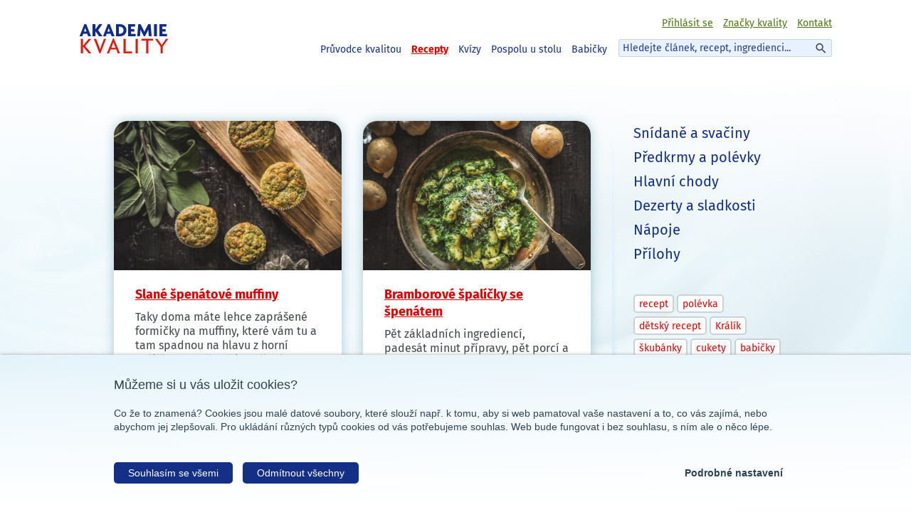

--- FILE ---
content_type: text/html; charset=utf-8
request_url: https://www.akademiekvality.cz/recepty/strana-32
body_size: 5178
content:
<!DOCTYPE html>
<!--[if lt IE 7 ]>
<html class="ie ie6 ltIe8 ltIe9" lang="cs"> <![endif]-->
<!--[if IE 7 ]>
<html class="ie ie7 ltIe8 ltIe9" lang="cs"> <![endif]-->
<!--[if IE 8 ]>
<html class="ie ie8 ltIe9" lang="cs"> <![endif]-->
<!--[if IE 9 ]><html class="ie9" lang="cs" > <![endif<]-->
<!--[if (gt IE 9)|!(IE)]><!-->
<html class="" lang="cs">  <!--<![endif]--><head>
    <script>
        var dataLayer = dataLayer || [];
    </script>
    <meta charset="utf-8">
    <meta http-equiv="x-ua-compatible" content="ie=edge">
    <title>Recepty | Akademie kvality</title>
    <meta name="description" content="Vařte s námi z kvalitních surovin. Dopřávat si domácí stravu je pro mnoho z nás stále vzácnější. Připravujte pro rodinu jídlo z těch nejkvalitnějších surovin. Ukážeme vám, jak na to.">
    <meta name="keywords" content="kvalitní potraviny, vařit z kvalitních potravin, Klasa, Regionální potravina, BIO, Chráněné označení, mléčné výrobky, šunka, kečup, eidam, chléb, chleba, vejce, máslo, jahody">
    <meta name="viewport" content="width=device-width, initial-scale=1">
    <meta property="og:image" content="https://www.akademiekvality.cz/assets/images/socials/klasa-fb-new.png">
    <meta property="og:title" content="Akademie kvality - Recepty">
    <meta property="og:url" content="https://www.akademiekvality.cz/recepty/strana-32">
    <meta property="og:site_name" content="Akademie kvality">
    <meta property="og:description" content="Vařte s námi z kvalitních surovin. Dopřávat si domácí stravu je pro mnoho z nás stále vzácnější. Připravujte pro rodinu jídlo z těch nejkvalitnějších surovin. Ukážeme vám, jak na to.">
    <meta property="og:type" content="website">
    <meta property="fb:pages" content="131571300208966">
<link rel="apple-touch-icon" sizes="180x180" href="/assets/favicon/apple-touch-icon.png">
<link rel="icon" type="image/png" href="/assets/favicon/favicon-32x32.png" sizes="32x32">
<link rel="icon" type="image/png" href="/assets/favicon/favicon-16x16.png" sizes="16x16">
<link rel="manifest" href="/assets/favicon/manifest.json">
<link rel="mask-icon" href="/assets/favicon/safari-pinned-tab.svg" color="#133086">
<meta name="theme-color" content="#ffffff">
    <link rel="stylesheet" href="/build/front.min.css?v=1738871299">

    <link rel="stylesheet" href="https://unpkg.com/aos@next/dist/aos.css">

    <link href="https://maxcdn.bootstrapcdn.com/font-awesome/4.6.3/css/font-awesome.min.css" rel="stylesheet" integrity="sha384-T8Gy5hrqNKT+hzMclPo118YTQO6cYprQmhrYwIiQ/3axmI1hQomh7Ud2hPOy8SP1" crossorigin="anonymous">

    <link rel="stylesheet" href="/shared/vendors/styles/jquery.fancybox.css">
<!--[if lt IE 9]>
<script>
    document.createElement('header');
    document.createElement('nav');
    document.createElement('section');
    document.createElement('article');
    document.createElement('footer');
</script>
<![endif]-->
<div id="fb-root"></div>
<script>(function (d, s, id) {
		var js, fjs = d.getElementsByTagName(s)[0];
		if (d.getElementById(id)) return;
		js     = d.createElement(s);
		js.id  = id;
		js.src = "//connect.facebook.net/cs_CZ/all.js#xfbml=1";
		fjs.parentNode.insertBefore(js, fjs);
	}(document, 'script', 'facebook-jssdk'));</script><script src="https://ajax.googleapis.com/ajax/libs/jquery/3.1.1/jquery.min.js"></script>
<script>window.jQuery || document.write('<script src="/shared/vendors/js/jquery-3.1.1.min.js"><\/script>')</script>    <script type="text/javascript">
        var rootSuggestUrl = "https:\/\/www.akademiekvality.cz\/api\/v1\/search\/suggest" +"?s=";
        var rootSearchUrl = "https:\/\/www.akademiekvality.cz\/vyhledat" +"?q=";
    </script>
</head>
<body >
<noscript>
	<iframe src="//www.googletagmanager.com/ns.html?id=GTM-T5PSC6"
			height="0" width="0" style="display:none;visibility:hidden"></iframe>
</noscript>
<script>(function (w, d, s, l, i) {
		w[l] = w[l] || [];
		w[l].push({'gtm.start':
				new Date().getTime(),event:'gtm.js'});
		var f                          = d.getElementsByTagName(s)[0],
			j = d.createElement(s), dl = l != 'dataLayer' ? '&l=' + l : '';
		j.async                        = true;
		j.src                          =
				'//www.googletagmanager.com/gtm.js?id=' + i + dl;
		f.parentNode.insertBefore(j, f);
	})(window, document, 'script', 'dataLayer', 'GTM-T5PSC6');
</script>
    <div id="main">
        <header class="header">
            <div class="header__in clearfix">
                <div class="logo">
                    <a href="/" title="úvod">
                        <img src="/assets/images/layout/logo-akademie-kvality.png" width="126" height="42" alt="Logo Akademie kvality">
                    </a>
                </div>
                <div class="nav__button" onclick="toggleNavigation(this); return false;">
                    <div class="bar1"></div>
                    <div class="bar2"></div>
                    <div class="bar3"></div>
                </div>
                <div class="header__controlPanel grid">
                    <nav class="nav nav--main grid__col--l-8">
                        <ul class="nav__list">
                            <li class="nav__item">
                                <a href="/clanky" class="nav__link" title="Zobrazit - Průvodce kvalitou">Průvodce kvalitou</a>
                            </li>
                            <li class="nav__item">
                                <a href="/recepty" class="nav__link active" title="Zobrazit - Recepty">Recepty</a>
                            </li>
                            <li class="nav__item">
                                <a href="/kvizy" class="nav__link" title="Zobrazit - Kvízy">Kvízy</a>
                            </li>
                            <li class="nav__item nav__item__competition">
                                <a href="/pospolu-u-stolu" class="nav__link" title="Pospolu u stolu">
                                    Pospolu u stolu
                                </a>
                            </li>
                            <li class="nav__item nav__item__competition">
                                <a href="/babicky" class="nav__link" title="Babičky">
                                    Babičky
                                </a>
                            </li>
                        </ul>
                    </nav>

                    <div class="header__rightPart grid__col--l-4">
                        <nav class="nav nav--secondary clearfix">
                            <ul class="nav__list">
                                    <li class="nav__item">
                                        <a href="/prihlaseni" class="nav__link" title="Přihlašte se zde">Přihlásit se</a>
                                    </li>
                                <li class="nav__item">
                                    <a href="/znacka-kvality" class="nav__link" title="Zobrazit - Značky kvality">Značky kvality</a>
                                </li>
                                <li class="nav__item">
                                    <a href="/kontakt" class="nav__link" title="Zobrazit - Kontakt">Kontakt</a>
                                </li>
                            </ul>

                            <div class="e-search">
                                <input class="js-search" type="text" name="search" placeholder="Hledejte článek, recept, ingredienci...">
                                <button class="e-search__button"></button>

                                <div class="e-search__results js-search-result">
                                    <div class="e-search__holder">

                                    </div>
                                </div>
                            </div>
                        </nav>
                    </div>
                </div>

            </div>
        </header>
<div id="snippet--flashMessages"></div>
    <section class="section section--list">
        <div class="section__in clearfix">
            <div class="page__content">
                    <div class="list list--main clearfix list--main-fixed truncate--list">
                            <article class="list__item article article--box box box--shadow box--rounded box--white">
                                <a href="/recept/slane-spenatove-muffiny" title="Slané špenátové muffiny" class="article__link box--setMinHeight">
                                        <img src="/assets/images/placeholder.png" data-src="/data/recipe/gallery/206/s_00_568.JPG" class="article__image faded">
                                        <noscript>
                                            <img src="/data/recipe/gallery/206/s_00_568.JPG" class="article__image">
                                        </noscript>
                                    <span class="box__innerOffset">
                                        <span class="heading--2 article__name">
                                            <strong>Slané špenátové muffiny</strong>
                                        </span>
                                        <span class="paragraph truncated">
                                            Taky doma máte lehce zaprášené formičky na muffiny, které vám tu a tam spadnou na hlavu z horní poličky, protože už jste dlouho neměli chuť na sladké…
                                        </span>
                                        <strong class="article__button article__button--corner button button--strightBottom">přečíst</strong>
                                    </span>
                                </a>
                            </article>
                            <article class="list__item article article--box box box--shadow box--rounded box--white">
                                <a href="/recept/bramborove-spalicky-se-spenatem" title="Bramborové špalíčky se špenátem" class="article__link box--setMinHeight">
                                        <img src="/assets/images/placeholder.png" data-src="/data/recipe/gallery/205/s_00_736.JPG" class="article__image faded">
                                        <noscript>
                                            <img src="/data/recipe/gallery/205/s_00_736.JPG" class="article__image">
                                        </noscript>
                                    <span class="box__innerOffset">
                                        <span class="heading--2 article__name">
                                            <strong>Bramborové špalíčky se špenátem</strong>
                                        </span>
                                        <span class="paragraph truncated">
                                            Pět základních ingrediencí, padesát minut přípravy, pět porcí a pětihvězdičková večeře je na světě, tedy na stole. Stačí sáhnout do spíže pro brambory,…
                                        </span>
                                        <strong class="article__button article__button--corner button button--strightBottom">přečíst</strong>
                                    </span>
                                </a>
                            </article>
                            <article class="list__item article article--box box box--shadow box--rounded box--white">
                                <a href="/recept/testovinovy-salat-s-kozim-syrem-a-kurecim-masem" title="Těstovinový salát s kozím sýrem a kuřecím masem" class="article__link box--setMinHeight">
                                        <img src="/assets/images/placeholder.png" data-src="/data/recipe/gallery/204/s_00_720.JPG" class="article__image faded">
                                        <noscript>
                                            <img src="/data/recipe/gallery/204/s_00_720.JPG" class="article__image">
                                        </noscript>
                                    <span class="box__innerOffset">
                                        <span class="heading--2 article__name">
                                            <strong>Těstovinový salát s kozím sýrem a kuřecím masem</strong>
                                        </span>
                                        <span class="paragraph truncated">
                                            Pokud se ani v zimě nechcete vzdát salátu, zkuste tentokrát ten těstovinový. Nejenže vám hned tak nezvadne, ale především lépe zasytí, což se v…
                                        </span>
                                        <strong class="article__button article__button--corner button button--strightBottom">přečíst</strong>
                                    </span>
                                </a>
                            </article>
                            <article class="list__item article article--box box box--shadow box--rounded box--white">
                                <a href="/recept/cokoladova-pena" title="Čokoládová pěna" class="article__link box--setMinHeight">
                                        <img src="/assets/images/placeholder.png" data-src="/data/recipe/gallery/203/s_00_317.JPG" class="article__image faded">
                                        <noscript>
                                            <img src="/data/recipe/gallery/203/s_00_317.JPG" class="article__image">
                                        </noscript>
                                    <span class="box__innerOffset">
                                        <span class="heading--2 article__name">
                                            <strong>Čokoládová pěna</strong>
                                        </span>
                                        <span class="paragraph truncated">
                                            Lehká, nadýchaná pěna z kvalitní čokolády je dezert, který neodmítne žádný milovník čokolády. Tentokrát jsme navíc sáhli po výběrové čokoládě s vysokým…
                                        </span>
                                        <strong class="article__button article__button--corner button button--strightBottom">přečíst</strong>
                                    </span>
                                </a>
                            </article>
                            <article class="list__item article article--box box box--shadow box--rounded box--white">
                                <a href="/recept/spagety-s-nivovo-smetanovou-omackou" title="Špagety s nivovo-smetanovou omáčkou" class="article__link box--setMinHeight">
                                        <img src="/assets/images/placeholder.png" data-src="/data/recipe/gallery/202/s_05_773.JPG" class="article__image faded">
                                        <noscript>
                                            <img src="/data/recipe/gallery/202/s_05_773.JPG" class="article__image">
                                        </noscript>
                                    <span class="box__innerOffset">
                                        <span class="heading--2 article__name">
                                            <strong>Špagety s nivovo-smetanovou omáčkou</strong>
                                        </span>
                                        <span class="paragraph truncated">
                                            Špagety je možné jíst na tisíc a jeden způsob a stejně – anebo právě proto – se jich nikdy nepřejíme. Milují je malí i velcí strávníci a jsou rychle a…
                                        </span>
                                        <strong class="article__button article__button--corner button button--strightBottom">přečíst</strong>
                                    </span>
                                </a>
                            </article>
                            <article class="list__item article article--box box box--shadow box--rounded box--white">
                                <a href="/recept/cesnekovy-krem" title="Česnekový krém" class="article__link box--setMinHeight">
                                        <img src="/assets/images/placeholder.png" data-src="/data/recipe/gallery/201/s_00_115.JPG" class="article__image faded">
                                        <noscript>
                                            <img src="/data/recipe/gallery/201/s_00_115.JPG" class="article__image">
                                        </noscript>
                                    <span class="box__innerOffset">
                                        <span class="heading--2 article__name">
                                            <strong>Česnekový krém</strong>
                                        </span>
                                        <span class="paragraph truncated">
                                            Milujete česnečku a krémové polévky? Pusťte se do jemného česnekového krému dle našeho jednoduchého receptu. Udělá vám dobře nejen v sychravém počasí  a…
                                        </span>
                                        <strong class="article__button article__button--corner button button--strightBottom">přečíst</strong>
                                    </span>
                                </a>
                            </article>
                    </div>
<div class="pagination">
	<ul>
		<li><a href="/recepty/strana-31">«</a></li>

			<li><a href="/recepty">1</a></li>
		<li class="disabled"><span>…</span></li>
			<li><a href="/recepty/strana-17">17</a></li>
		<li class="disabled"><span>…</span></li>
			<li><a href="/recepty/strana-29">29</a></li>
		
			<li><a href="/recepty/strana-30">30</a></li>
		
			<li><a href="/recepty/strana-31">31</a></li>
		
			<li class="active"><span>32</span></li>
		
			<li><a href="/recepty/strana-33">33</a></li>
		
			<li><a href="/recepty/strana-34">34</a></li>
		
			<li><a href="/recepty/strana-35">35</a></li>
		<li class="disabled"><span>…</span></li>
			<li><a href="/recepty/strana-48">48</a></li>
		<li class="disabled"><span>…</span></li>
			<li><a href="/recepty/strana-63">63</a></li>
		

		<li><a href="/recepty/strana-33">»</a></li>
	</ul>
</div>
            </div>
            <div class="page__sidebar">
                    <ul class="list list--categories">
                            <li class="list__item">
                                <a href="/recepty/kategorie/snidane-a-svaciny" class="list__link">Snídaně a svačiny</a>
                            </li>
                            <li class="list__item">
                                <a href="/recepty/kategorie/predkrmy-a-polevky" class="list__link">Předkrmy a polévky</a>
                            </li>
                            <li class="list__item">
                                <a href="/recepty/kategorie/hlavni-chody" class="list__link">Hlavní chody</a>
                            </li>
                            <li class="list__item">
                                <a href="/recepty/kategorie/dezerty-a-sladkosti" class="list__link">Dezerty a sladkosti</a>
                            </li>
                            <li class="list__item">
                                <a href="/recepty/kategorie/napoje" class="list__link">Nápoje</a>
                            </li>
                            <li class="list__item">
                                <a href="/recepty/kategorie/prilohy" class="list__link">Přílohy</a>
                            </li>
                    </ul>

                    <ul class="list chips">
                            <li class="list__item chips__item">
                                <a href="/recepty/tag/recept" class="list__link chips__link">recept</a>
                            </li>
                            <li class="list__item chips__item">
                                <a href="/recepty/tag/polevka" class="list__link chips__link">polévka</a>
                            </li>
                            <li class="list__item chips__item">
                                <a href="/recepty/tag/detsky-recept" class="list__link chips__link">dětský recept</a>
                            </li>
                            <li class="list__item chips__item">
                                <a href="/recepty/tag/kralik" class="list__link chips__link">Králík</a>
                            </li>
                            <li class="list__item chips__item">
                                <a href="/recepty/tag/skubanky" class="list__link chips__link">škubánky</a>
                            </li>
                            <li class="list__item chips__item">
                                <a href="/recepty/tag/cukety" class="list__link chips__link">cukety</a>
                            </li>
                            <li class="list__item chips__item">
                                <a href="/recepty/tag/babicky" class="list__link chips__link">babičky</a>
                            </li>
                    </ul>
            </div>
        </div>
    </section>

    <noscript>
        <style>
            .faded {
                display: none !important;
            }
        </style>
    </noscript>

        <footer class="footer">
            <div class="footer__in footer__bg footer__bg">
                <div class="grid">
                    <div class="grid__col grid__col--s-12 grid__col--m-3">
                        <div class="socialIcons">
                            <a href="https://www.youtube.com/channel/UCkyIfos8vLNFKRMZMPfssgw" target="_blank" class="icon">
                                <img src="/assets/images/layout/icon-youtube.png" width="36" height="36" alt="YouTube" class="ga-socialIcon-youtube">
                            </a>
                            <a href="https://www.facebook.com/znacka.klasa/" target="_blank" class="icon">
                                <img src="/assets/images/layout/icon-facebook.png" width="36" height="36" alt="Facebook" class="ga-socialIcon-facebook">
                            </a>
                            <a href="https://www.instagram.com/akademiekvality/" target="_blank" class="icon">
                                <img src="/assets/images/layout/icon-instagram.png" width="36" height="36" alt="Instagram" class="ga-socialIcon-instagram">
                            </a>
                        </div>
                        <div>
                            <a href="/ochrana-osobnich-udaju" title="Přečtěte si více o ochraně osobních údajů">Ochrana osobních údajů</a><br>
                            <a href="/podminky-uziti" title="Přečtěte si více o podmínkách užití">Podmínky užití</a>
                        </div>
                    </div>

                    <div class="grid__col grid__col--s-12 grid__col--m-3">
                        <h3 class="heading--3">Naše aplikace</h3>
                        <img src="/assets/images/layout/app-logo-life-on-farm.png" alt="logo Život na statku">
                        <p>
                            <strong>
                                Život na statku
                            </strong><br>
                            <a href="https://itunes.apple.com/app/id1293667561" target="_blank" title="Stáhněte si Život na statku na Apple Store">Stáhnout na Apple Store</a><br>
                            <a href="https://play.google.com/store/apps/details?id=cz.szif.predskolnihra" target="_blank" title="Stáhněte si Život na statku na Google Play">Stáhnout na Google Play</a>
                        </p>
                    </div>
                    <div class="grid__col grid__col--s-12 grid__col--m-3 noTitle">
                        <img src="/assets/images/layout/app-logo-farmer.png" alt="logo Statkář">
                        <p>
                            <strong>
                                Statkář
                            </strong><br>
                            <a href="https://itunes.apple.com/app/id1348037973" target="_blank" title="Stáhněte si Statkář na Apple Store">Stáhnout na Apple Store</a><br>
                            <a href="https://play.google.com/store/apps/details?id=cz.szif.statkar" target="_blank" title="Stáhněte si Statkář na Google Play">Stáhnout na Google Play</a>
                        </p>
                    </div>


                   <div class="grid__col grid__col--s-12 grid__col--m-3 noTitle">
                        <img src="/assets/images/layout/app-logo-sitovka.png" alt="logo Regionální potravina">
                        <p>
                            <strong>
                                Síťovka
                            </strong><br>
                            <a href="https://itunes.apple.com/cz/app/s%C3%ADťovka/id1244876048?mt=8" target="_blank" title="Stáhněte si Síťovka na Apple Store">Stáhnout na Apple Store</a><br>
                            <a href="https://play.google.com/store/apps/details?id=cz.sitovka&amp;hl=cs" target="_blank" title="Stáhnout si Síťovka na Google Play">Stáhnout na Google Play</a>
                        </p>
                    </div>
                </div>

            </div>
        </footer>
    </div>

<script type="text/javascript" src="/shared/vendors/js/owl.carousel.js"></script>
    <script src="https://unpkg.com/aos@next/dist/aos.js"></script>

    <script src="/shared/vendors/js/jquery.fancybox.pack.js"></script>

    <script type="text/javascript" src="/build/front.min.js?v=1738871299"></script>
<script type="text/javascript" src="/shared/vendors/js/nette.ajax.js"></script>
<script type="text/javascript" src="/shared/vendors/js/nette.forms.js"></script>
    <script src="/instashow/jquery.instashow.packaged.js"></script>
</body>
</html>


--- FILE ---
content_type: text/css
request_url: https://www.akademiekvality.cz/build/front.min.css?v=1738871299
body_size: 26599
content:
/*! akademie-kvality v1.184.1 | (c) 2025  | ISC License */
*,:focus,a:active,a:hover{outline:0}@font-face{font-family:'Fira Sans';font-style:normal;font-weight:400;src:url(https://fonts.gstatic.com/s/firasans/v17/va9E4kDNxMZdWfMOD5VvmYjO.ttf) format('truetype')}@font-face{font-family:'Fira Sans';font-style:normal;font-weight:700;src:url(https://fonts.gstatic.com/s/firasans/v17/va9B4kDNxMZdWfMOD5VnLK3eSBf_.ttf) format('truetype')}@font-face{font-family:Amatic;src:url(../../../../fonts/AmaticSC-Bold.ttf) format("truetype")}@font-face{font-family:Ubuntu;src:url(../../../../fonts/Ubuntu-Regular.ttf) format("truetype");font-weight:400}@font-face{font-family:Ubuntu;src:url(../../../../fonts/Ubuntu-Bold.ttf) format("truetype");font-weight:700}@font-face{font-family:Ubuntu;src:url(../../../../fonts/Ubuntu-BoldItalic.ttf) format("truetype");font-weight:700;font-style:italic}html{-webkit-box-sizing:border-box;box-sizing:border-box}*,::after,::before{-webkit-box-sizing:inherit;box-sizing:inherit}.feeds__icon,hr{-webkit-box-sizing:content-box}.owl-carousel,.owl-carousel .owl-item{-webkit-tap-highlight-color:transparent;position:relative}.owl-carousel{display:none;width:100%;z-index:1}.owl-carousel .owl-stage{position:relative;-ms-touch-action:pan-Y}.owl-carousel .owl-stage:after{content:".";display:block;clear:both;visibility:hidden;line-height:0;height:0}.owl-carousel .owl-stage-outer{position:relative;overflow:hidden;-webkit-transform:translate3d(0,0,0)}.owl-carousel .owl-item{min-height:1px;float:left;-webkit-backface-visibility:hidden;-webkit-touch-callout:none}.owl-carousel .owl-item img{display:block;width:100%;-webkit-transform-style:preserve-3d}.owl-carousel .owl-dots.disabled,.owl-carousel .owl-nav.disabled{display:none}.owl-carousel .owl-dot,.owl-carousel .owl-nav .owl-next,.owl-carousel .owl-nav .owl-prev{cursor:pointer;cursor:hand;-webkit-user-select:none;-moz-user-select:none;-ms-user-select:none;user-select:none}.owl-carousel.owl-loaded{display:block}.owl-carousel.owl-loading{opacity:0;display:block}.owl-carousel.owl-hidden{opacity:0}.owl-carousel.owl-refresh .owl-item{display:none}.owl-carousel.owl-drag .owl-item{-webkit-user-select:none;-moz-user-select:none;-ms-user-select:none;user-select:none}.owl-carousel.owl-grab{cursor:move;cursor:-webkit-grab;cursor:grab}.owl-carousel.owl-rtl{direction:rtl}.owl-carousel.owl-rtl .owl-item{float:right}.no-js .owl-carousel{display:block}.owl-carousel .animated{-webkit-animation-duration:1s;animation-duration:1s;-webkit-animation-fill-mode:both;animation-fill-mode:both}.owl-carousel .owl-animated-in{z-index:0}.owl-carousel .owl-animated-out{z-index:1}.owl-carousel .fadeOut{-webkit-animation-name:fadeOut;animation-name:fadeOut}@-webkit-keyframes fadeOut{0%{opacity:1}100%{opacity:0}}@keyframes fadeOut{0%{opacity:1}100%{opacity:0}}.owl-height{-webkit-transition:height .5s ease-in-out;transition:height .5s ease-in-out}.owl-carousel .owl-item .owl-lazy{opacity:0;-webkit-transition:opacity .4s ease;transition:opacity .4s ease}.owl-carousel .owl-item img.owl-lazy{-webkit-transform-style:preserve-3d;transform-style:preserve-3d}.owl-carousel .owl-video-wrapper{position:relative;height:100%;background:#000}.owl-carousel .owl-video-play-icon{position:absolute;height:80px;width:80px;left:50%;top:50%;margin-left:-40px;margin-top:-40px;background:url(owl.video.play.png) no-repeat;cursor:pointer;z-index:1;-webkit-backface-visibility:hidden;-webkit-transition:-webkit-transform .1s ease;transition:-webkit-transform .1s ease;transition:transform .1s ease;transition:transform .1s ease,-webkit-transform .1s ease}.owl-carousel .owl-video-play-icon:hover{-webkit-transform:scale(1.3,1.3);transform:scale(1.3,1.3)}.owl-carousel .owl-video-playing .owl-video-play-icon,.owl-carousel .owl-video-playing .owl-video-tn{display:none}.owl-carousel .owl-video-tn{opacity:0;height:100%;background-position:center center;background-repeat:no-repeat;background-size:contain;-webkit-transition:opacity .4s ease;transition:opacity .4s ease}.owl-carousel .owl-video-frame{position:relative;z-index:1;height:100%;width:100%}.owl-theme .owl-dots,.owl-theme .owl-nav{text-align:center;-webkit-tap-highlight-color:transparent}.owl-theme .owl-nav{margin-top:10px}.owl-theme .owl-nav [class*=owl-]{color:#FFF;font-size:14px;margin:5px;padding:4px 7px;background:#D6D6D6;display:inline-block;cursor:pointer;border-radius:3px}.owl-theme .owl-nav [class*=owl-]:hover{background:#869791;color:#FFF;text-decoration:none}.owl-theme .owl-nav .disabled{opacity:.5;cursor:default}.owl-theme .owl-nav.disabled+.owl-dots{margin-top:10px}.owl-theme .owl-dots .owl-dot{display:inline-block;zoom:1}.owl-theme .owl-dots .owl-dot span{width:10px;height:10px;margin:5px 7px;background:#D6D6D6;display:block;-webkit-backface-visibility:visible;-webkit-transition:opacity .2s ease;transition:opacity .2s ease;border-radius:30px}.owl-theme .owl-dots .owl-dot.active span,.owl-theme .owl-dots .owl-dot:hover span{background:#869791}/*! normalize.css v3.0.2 | MIT License | git.io/normalize */html{font-family:sans-serif;-ms-text-size-adjust:100%;-webkit-text-size-adjust:100%;background-color:#4d7713}article,aside,details,figcaption,figure,footer,header,main,menu,nav,section,summary{display:block}audio,canvas,progress,video{display:inline-block;vertical-align:baseline}audio:not([controls]){display:none;height:0}[hidden],template{display:none}a{background-color:transparent;color:#132f86}abbr[title]{border-bottom:1px dotted}b,strong{font-weight:500}dfn{font-style:italic}mark{background:#ff0;color:#000}small{font-size:80%}sub,sup{font-size:75%;line-height:0;position:relative;vertical-align:baseline}sup{top:-.5em}sub{bottom:-.25em}h1,h2,h3,h4,h5,p{padding:0;margin:0}svg:not(:root){overflow:hidden}figure{margin:1em 40px}hr{box-sizing:content-box;height:0}pre,textarea{overflow:auto}code,kbd,pre,samp{font-family:monospace,monospace;font-size:1em}button,input,optgroup,select,textarea{color:inherit;font:inherit;margin:0}button{overflow:visible}button,select{text-transform:none}button,html input[type=button],input[type=reset],input[type=submit]{-webkit-appearance:button;cursor:pointer}.e-search button,.section .form__select,button,input[type=button],input[type=submit]{-webkit-appearance:none;-moz-appearance:none}button[disabled],html input[disabled]{cursor:default}button::-moz-focus-inner,input::-moz-focus-inner{border:0;padding:0}input{line-height:normal}input[type=radio],input[type=checkbox]{-webkit-box-sizing:border-box;box-sizing:border-box;padding:0}input[type=number]::-webkit-inner-spin-button,input[type=number]::-webkit-outer-spin-button{height:auto}input[type=search]{-webkit-appearance:textfield;-webkit-box-sizing:border-box;box-sizing:border-box}input[type=search]::-webkit-search-cancel-button,input[type=search]::-webkit-search-decoration{-webkit-appearance:none}fieldset{border:1px solid silver;margin:0 2px;padding:.35em .625em .75em}legend{border:0;padding:0}optgroup{font-weight:700}table{border-collapse:collapse;border-spacing:0}td,th{padding:0}.clear{clear:both}body,form,h1,h2,h3,input,p,ul{padding:0;margin:0}body{font-family:"Fira Sans",Helvetica,Arial,sans-serif;font-weight:400;font-size:16px;line-height:21px;color:#40484b;background:url(/assets/images/backgrounds/background-notHp.jpg) center 0 repeat-x #fff}body.homepage{background:url(/assets/images/backgrounds/background-hp.jpg) center 0 repeat-x #fff}@media (max-width:815px){body.homepage{margin-top:82px}}body.pageCompetition{background:#fff}@media (max-width:814px){body.pageCompetition .section__in{padding-top:10px}}body.kidsSection{position:relative}body.kidsSection:before{background:url(/assets/images/kids/kids-bg-repeat.png) center 0 repeat-x #fff;position:fixed;top:0;bottom:0;height:auto;width:100vw;background-size:contain}body.kidsSection:after{content:"";background:url(/assets/images/kids/kids-bg.png) center 0 no-repeat #fff;position:fixed;background-size:cover;width:100%;max-width:1920px;height:auto;display:block;top:0;right:0;bottom:0;left:0;z-index:0;margin-left:auto;margin-right:auto}a:hover{text-decoration:none}a.active{color:#de0000;font-weight:700}img{border:0;max-width:100%;height:auto}#main{overflow:hidden}.text--center{text-align:center!important}.text--right{text-align:right}.text--pink{color:#e421b4}.simple .heading--1.text--red,.text--red{color:#de0000}.text--link{text-decoration:underline;cursor:pointer;color:#132f86}.text--link:hover{text-decoration:none}.clearfix:after{clear:both;content:'';display:table}@media (min-width:48em){.desktop{display:block!important}.mobile{display:none!important}}@media (max-width:47.99em){.desktop{display:none!important}.mobile{display:block!important}}h1,h2,h3,h4,p{padding:0;margin:0}.heading--1,h1{font-size:24px;line-height:30px;padding-bottom:8px;color:#de0000}@media (min-width:48em){.heading--1,h1{font-size:36px;line-height:40px}}@media (min-width:60em){.heading--1,h1{font-size:60px;line-height:72px;padding-bottom:23px}.competition h1{line-height:60px}}.heading--2,h2{font-size:24px;line-height:28px;padding-bottom:5px;display:block;font-weight:300;color:#132f86}.heading--1-detail,.paragraph,p{color:#40484b}@media (min-width:48em){.heading--2,h2{font-size:28px;line-height:32px}}h3{font-size:20px;line-height:24px;padding-bottom:8px}@media (min-width:48em){h3{font-size:24px;line-height:28px}.heading--1-detail{padding-left:30px;padding-bottom:28px;max-width:80%}}.heading--quiz,.section--list .heading--2.heading--quiz{font-size:18px;line-height:24px;padding-bottom:5px;display:block;text-align:center}.heading--others{padding-bottom:20px}@media (min-width:48em){.heading--quiz,.section--list .heading--2.heading--quiz{font-size:24px;line-height:36px}.heading--others{padding-left:30px;padding-bottom:30px}}.heading--brands{font-size:1.5rem}.paragraph,p{line-height:20px;padding-bottom:20px;display:block}@media (max-width:959px){.paragraph.margin-bottom{margin-bottom:7rem}}strong{font-weight:700}.italics{font-style:italic}.text--uppercase{text-transform:uppercase}.button,.section button,.section input[type=button],.section input[type=submit]{background-color:#de0000;color:#fff;padding:13px 20px 12px;border:0;text-decoration:none;cursor:pointer;display:inline-block;text-align:center;-webkit-transition:all 150ms ease-in;transition:all 150ms ease-in;border-radius:10px}@media (min-width:60em){.button,.section button,.section input[type=button],.section input[type=submit]{padding:13px 29px 7px}}.button:hover,.section button:hover,.section input:hover[type=button],.section input:hover[type=submit]{background-color:#ab0000}.button--link,.button--link:hover{background-color:transparent!important}.button--shadow{box-shadow:0 3px 0 0 #ab0000;-moz-box-shadow:0 3px 0 0 #ab0000;-webkit-box-shadow:0 3px 0 0 #ab0000}.button--link{padding:0!important;color:#132f86!important;text-decoration:underline!important;border-radius:0!important}.button--link:hover{text-decoration:none!important;color:#0d1f59!important}.buttonCompetition{background-color:#de0000;color:#fff;padding:14px 28px 10px;border:0;text-decoration:none;cursor:pointer;display:inline-block;text-align:center;width:100%;margin-bottom:20px;-webkit-transition:all 150ms ease-in;transition:all 150ms ease-in;box-shadow:0 2px 0 0 #ab0000;-moz-box-shadow:0 2px 0 0 #ab0000;-webkit-box-shadow:0 2px 0 0 #ab0000;font-size:18px;border-radius:10px}.buttonCompetition:hover{background-color:#b50000;color:#fff}@media (min-width:48em){.buttonCompetition{font-size:22px;width:auto}.buttonCompetition+a{margin-left:30px;font-weight:700;font-size:18px}}ul{list-style:none}.list--center{text-align:center}.list--center .list__item,.list--center .page__content ul>li,.page__content .list--center ul>li{display:inline-block}.list--left{text-align:left}.list--left .list__item,.list--left .page__content ul>li,.page__content .list--left ul>li{display:inline-block}.list--logos{padding:20px 0}@media (min-width:60em){.list--logos{padding-top:18px;padding-bottom:13px}}.list--logos .list__item,.list--logos .page__content ul>li,.page__content .list--logos ul>li{padding:0 15px}@media (max-width:47.99em){.list--logos .list__item,.list--logos .page__content ul>li,.page__content .list--logos ul>li{float:left;display:block;margin-right:2.08477%;width:23.43642%}.list--logos .list__item:last-child,.list--logos .list__item:nth-child(4n),.list--logos .page__content ul>li:last-child,.list--logos .page__content ul>li:nth-child(4n),.page__content .list--logos ul>li:last-child,.page__content .list--logos ul>li:nth-child(4n){margin-right:0}.list--logos .list__item:nth-child(4n+1),.list--logos .page__content ul>li:nth-child(4n+1),.page__content .list--logos ul>li:nth-child(4n+1){clear:left}}@media (min-width:48em){.list--grid-4-col .list__item,.list--grid-4-col .page__content ul>li,.page__content .list--grid-4-col ul>li{float:left;display:block;margin-right:2.08477%;width:23.43642%}.list--grid-4-col .list__item:last-child,.list--grid-4-col .page__content ul>li:last-child,.page__content .list--grid-4-col ul>li:last-child{margin-right:0}.list--main-fixed .list__item,.list--main-fixed .page__content ul>li,.page__content .list--main-fixed ul>li{width:49%;margin-right:2%;float:left}.list--main-fixed .list__item:nth-child(2n),.list--main-fixed .page__content ul>li:nth-child(2n),.page__content .list--main-fixed ul>li:nth-child(2n){margin-right:0}}@media (min-width:60em){.list--logos .list__item,.list--logos .page__content ul>li,.page__content .list--logos ul>li{padding:0 10px}.list--main-fixed .list__item,.list--main-fixed .page__content ul>li,.page__content .list--main-fixed ul>li{width:320px;margin:0 30px 30px 0}.list--main-fixed .list__item:nth-child(2n),.list--main-fixed .page__content ul>li:nth-child(2n),.page__content .list--main-fixed ul>li:nth-child(2n){margin-right:0}}@media (min-width:48em) and (max-width:59.99em){.list--main-quiz .list__item,.list--main-quiz .page__content ul>li,.page__content .list--main-quiz ul>li{float:left;width:48.5%;margin-right:3%}.list--main-quiz .list__item:nth-child(2n+1),.list--main-quiz .page__content ul>li:nth-child(2n+1),.page__content .list--main-quiz ul>li:nth-child(2n+1){clear:left}.list--main-quiz .list__item:nth-child(2n),.list--main-quiz .page__content ul>li:nth-child(2n),.page__content .list--main-quiz ul>li:nth-child(2n){margin-right:0}}@media (min-width:60em){.list--main-quiz .list__item,.list--main-quiz .page__content ul>li,.page__content .list--main-quiz ul>li{float:left;width:31%;margin-right:3.5%}.list--main-quiz .list__item:nth-child(3n+1),.list--main-quiz .page__content ul>li:nth-child(3n+1),.page__content .list--main-quiz ul>li:nth-child(3n+1){clear:left}.list--main-quiz .list__item:nth-child(3n),.list--main-quiz .page__content ul>li:nth-child(3n),.page__content .list--main-quiz ul>li:nth-child(3n){margin-right:0}.list--main .article__link{height:420px}}@media (min-width:48em) and (max-width:59.99em){.list--main-m-2cols .list__item,.list--main-m-2cols .page__content ul>li,.page__content .list--main-m-2cols ul>li{float:left;display:block;margin-right:2.08477%;width:48.95762%}.list--main-m-2cols .list__item:last-child,.list--main-m-2cols .list__item:nth-child(2n),.list--main-m-2cols .page__content ul>li:last-child,.list--main-m-2cols .page__content ul>li:nth-child(2n),.page__content .list--main-m-2cols ul>li:last-child,.page__content .list--main-m-2cols ul>li:nth-child(2n){margin-right:0}.list--main-m-2cols .list__item:nth-child(2n+1),.list--main-m-2cols .page__content ul>li:nth-child(2n+1),.page__content .list--main-m-2cols ul>li:nth-child(2n+1){clear:left}}.list--main-l-2cols{padding-right:30px}@media (min-width:60em){.list--main-l-3cols .list__item,.list--main-l-3cols .page__content ul>li,.page__content .list--main-l-3cols ul>li{float:left;display:block;margin-right:2.08477%;width:31.94349%}.list--main-l-3cols .list__item:last-child,.list--main-l-3cols .list__item:nth-child(3n),.list--main-l-3cols .page__content ul>li:last-child,.list--main-l-3cols .page__content ul>li:nth-child(3n),.page__content .list--main-l-3cols ul>li:last-child,.page__content .list--main-l-3cols ul>li:nth-child(3n){margin-right:0}.list--main-l-3cols .list__item:nth-child(3n+1),.list--main-l-3cols .page__content ul>li:nth-child(3n+1),.page__content .list--main-l-3cols ul>li:nth-child(3n+1){clear:left}.list--main-l-2cols .list__item,.list--main-l-2cols .page__content ul>li,.page__content .list--main-l-2cols ul>li{float:left;display:block;margin-right:2.08477%;width:48.95762%}.list--main-l-2cols .list__item:last-child,.list--main-l-2cols .list__item:nth-child(2n),.list--main-l-2cols .page__content ul>li:last-child,.list--main-l-2cols .page__content ul>li:nth-child(2n),.page__content .list--main-l-2cols ul>li:last-child,.page__content .list--main-l-2cols ul>li:nth-child(2n){margin-right:0}.list--main-l-2cols .list__item:nth-child(2n+1),.list--main-l-2cols .page__content ul>li:nth-child(2n+1),.page__content .list--main-l-2cols ul>li:nth-child(2n+1){clear:left}.list--categories{font-size:20px;line-height:34px}}.grid:after,.grid__row:after{clear:both}.list--categories{margin-bottom:40px}.list--categories .list__link{text-decoration:none}.list--categories .list__link:hover{color:#de0000;text-decoration:underline}.list--dotted .list__item:before,.list--dotted .page__content ul>li:before,.page__content .list--dotted ul>li:before,.page__content ul .list__item:before,.page__content ul>li:before{content:'';height:4px;width:4px;background-color:#40484b;display:inline-block;margin-right:5px;position:relative;top:-4px;border-radius:50%}.mainImage,.page__content--articleDetail:after{display:none!important}.list--serial .list__item,.list--serial .page__content ul>li,.page__content .list--serial ul>li{font-size:16px;line-height:21px;padding-bottom:10px}.list--serial .list__item a,.list--serial .page__content ul>li a,.page__content .list--serial ul>li a{color:#de0000}.counter,ol{padding:0;margin:0 0 30px;list-style:none;counter-reset:item}.counter>li,.section .form__row,ol>li{margin-bottom:10px}.counter>li,ol>li{font-size:16px;position:relative;padding-left:25px}.counter>li:before,ol>li:before{counter-increment:item;content:counter(item) ".";color:#de0000;font-weight:700;position:absolute;top:0;left:0}@media (min-width:48em){.page__content{width:75%;float:left}}@media (min-width:60em){.page__content{width:700px;position:relative}}.page__content--articleDetail{width:85%;float:none;margin-left:auto;margin-right:auto}@media (min-width:60em){.page__content:after{content:'';background:url(/assets/images/backgrounds/separator-vertical.png) 0 center no-repeat;background-size:12px 100%;display:block;width:12px;position:absolute;top:0;bottom:0;left:100%}}.cut-around .logos,.header{background:#fff}.page__content--full{width:100%}.page__content--full:after{display:none}.page__content ul>li{padding-bottom:10px}@media (min-width:48em){.page__sidebar{width:25%;float:left;padding-left:20px;padding-bottom:100px}}@media (min-width:60em){.page__sidebar{width:260px;padding-left:30px}}.grid{max-width:960px;margin:auto}.grid:after,.grid:before{content:" ";display:table}.grid__row{display:block}.grid__row:after,.grid__row:before{content:" ";display:table}@media (max-width:47.99em){.grid__col--s-1,.grid__col--s-10,.grid__col--s-11,.grid__col--s-12,.grid__col--s-2,.grid__col--s-3,.grid__col--s-4,.grid__col--s-5,.grid__col--s-6,.grid__col--s-7,.grid__col--s-8,.grid__col--s-9{float:left;display:block}.grid__col--s-1{margin-right:2.08477%;width:6.4223%}.grid__col--s-1:last-child{margin-right:0}.grid__col--s-2{margin-right:2.08477%;width:14.92936%}.grid__col--s-2:last-child{margin-right:0}.grid__col--s-3{margin-right:2.08477%;width:23.43642%}.grid__col--s-3:last-child{margin-right:0}.grid__col--s-4{margin-right:2.08477%;width:31.94349%}.grid__col--s-4:last-child{margin-right:0}.grid__col--s-5{margin-right:2.08477%;width:40.45055%}.grid__col--s-5:last-child{margin-right:0}.grid__col--s-6{margin-right:2.08477%;width:48.95762%}.grid__col--s-6:last-child{margin-right:0}.grid__col--s-7{margin-right:2.08477%;width:57.46468%}.grid__col--s-7:last-child{margin-right:0}.grid__col--s-8{margin-right:2.08477%;width:65.97174%}.grid__col--s-8:last-child{margin-right:0}.grid__col--s-9{margin-right:2.08477%;width:74.47881%}.grid__col--s-9:last-child{margin-right:0}.grid__col--s-10{margin-right:2.08477%;width:82.98587%}.grid__col--s-10:last-child{margin-right:0}.grid__col--s-11{margin-right:2.08477%;width:91.49294%}.grid__col--s-11:last-child,.grid__col--s-12,.grid__col--s-12:last-child{margin-right:0}.grid__col--s-12{width:100%}}@media (min-width:48em){.grid__col--m-1,.grid__col--m-10,.grid__col--m-11,.grid__col--m-12,.grid__col--m-2,.grid__col--m-3,.grid__col--m-4,.grid__col--m-5,.grid__col--m-6,.grid__col--m-7,.grid__col--m-8,.grid__col--m-9{float:left;display:block}.grid__col--m-1{margin-right:2.08477%;width:6.4223%}.grid__col--m-1:last-child{margin-right:0}.grid__col--m-2{margin-right:2.08477%;width:14.92936%}.grid__col--m-2:last-child{margin-right:0}.grid__col--m-3{margin-right:2.08477%;width:23.43642%}.grid__col--m-3:last-child{margin-right:0}.grid__col--m-4{margin-right:2.08477%;width:31.94349%}.grid__col--m-4:last-child{margin-right:0}.grid__col--m-5{margin-right:2.08477%;width:40.45055%}.grid__col--m-5:last-child{margin-right:0}.grid__col--m-6{margin-right:2.08477%;width:48.95762%}.grid__col--m-6:last-child{margin-right:0}.grid__col--m-7{margin-right:2.08477%;width:57.46468%}.grid__col--m-7:last-child{margin-right:0}.grid__col--m-8{margin-right:2.08477%;width:65.97174%}.grid__col--m-8:last-child{margin-right:0}.grid__col--m-9{margin-right:2.08477%;width:74.47881%}.grid__col--m-9:last-child{margin-right:0}.grid__col--m-10{margin-right:2.08477%;width:82.98587%}.grid__col--m-10:last-child{margin-right:0}.grid__col--m-11{margin-right:2.08477%;width:91.49294%}.grid__col--m-11:last-child{margin-right:0}.grid__col--m-12{margin-right:2.08477%;width:100%}.grid__col--m-12:last-child{margin-right:0}}@media (min-width:60em){.grid__col--l-1,.grid__col--l-10,.grid__col--l-11,.grid__col--l-12,.grid__col--l-2,.grid__col--l-3,.grid__col--l-4,.grid__col--l-5,.grid__col--l-6,.grid__col--l-7,.grid__col--l-8,.grid__col--l-9{float:left;display:block}.grid__col--l-1{margin-right:2.08477%;width:6.4223%}.grid__col--l-1:last-child{margin-right:0}.grid__col--l-2{margin-right:2.08477%;width:14.92936%}.grid__col--l-2:last-child{margin-right:0}.grid__col--l-3{margin-right:2.08477%;width:23.43642%}.grid__col--l-3:last-child{margin-right:0}.grid__col--l-4{margin-right:2.08477%;width:31.94349%}.grid__col--l-4:last-child{margin-right:0}.grid__col--l-5{margin-right:2.08477%;width:40.45055%}.grid__col--l-5:last-child{margin-right:0}.grid__col--l-6{margin-right:2.08477%;width:48.95762%}.grid__col--l-6:last-child{margin-right:0}.grid__col--l-7{margin-right:2.08477%;width:57.46468%}.grid__col--l-7:last-child{margin-right:0}.grid__col--l-8{margin-right:2.08477%;width:65.97174%}.grid__col--l-8:last-child{margin-right:0}.grid__col--l-9{margin-right:2.08477%;width:74.47881%}.grid__col--l-9:last-child{margin-right:0}.grid__col--l-10{margin-right:2.08477%;width:82.98587%}.grid__col--l-10:last-child{margin-right:0}.grid__col--l-11{margin-right:2.08477%;width:91.49294%}.grid__col--l-11:last-child{margin-right:0}.grid__col--l-12{margin-right:2.08477%;width:100%}.grid__col--l-12:last-child{margin-right:0}}.grid__col--1{float:left;display:block;margin-right:2.08477%;width:6.4223%}.grid__col--1:last-child{margin-right:0}.grid__col--2{float:left;display:block;margin-right:2.08477%;width:14.92936%}.grid__col--2:last-child{margin-right:0}.grid__col--3{float:left;display:block;margin-right:2.08477%;width:23.43642%}.grid__col--3:last-child{margin-right:0}.grid__col--4{float:left;display:block;margin-right:2.08477%;width:31.94349%}.grid__col--4:last-child{margin-right:0}.grid__col--5{float:left;display:block;margin-right:2.08477%;width:40.45055%}.grid__col--5:last-child{margin-right:0}.grid__col--6{float:left;display:block;margin-right:2.08477%;width:48.95762%}.grid__col--6:last-child{margin-right:0}.grid__col--7{float:left;display:block;margin-right:2.08477%;width:57.46468%}.grid__col--7:last-child{margin-right:0}.grid__col--8{float:left;display:block;margin-right:2.08477%;width:65.97174%}.grid__col--8:last-child{margin-right:0}.grid__col--9{float:left;display:block;margin-right:2.08477%;width:74.47881%}.grid__col--9:last-child{margin-right:0}.grid__col--10{float:left;display:block;margin-right:2.08477%;width:82.98587%}.grid__col--10:last-child{margin-right:0}.grid__col--11{float:left;display:block;margin-right:2.08477%;width:91.49294%}.grid__col--11:last-child{margin-right:0}.grid__col--12{float:left;display:block;margin-right:2.08477%;width:100%}.grid__col--12:last-child{margin-right:0}@media (max-width:47.99em){.grid__col--fullWidthOnMobile{width:100%;margin:0}}.header{position:fixed;z-index:100;top:0;left:0;right:0;-webkit-box-shadow:0 0 10px #00014;box-shadow:0 0 10px #00014}@media (min-width:815px){.header{position:relative;z-index:10;-webkit-box-shadow:none;box-shadow:none}}.header__in{padding:20px}@media (min-width:50.938em){.header__in{width:100%}}@media (min-width:60em){.header__in{padding-left:10px;padding-right:10px;padding-bottom:18px;display:table;margin-left:auto;margin-right:auto}}@media (min-width:67.5em){.header__in{width:1078px}.header__rightPart{margin-top:-9px}}.header__controlPanel{position:fixed;-webkit-transition:display 150ms ease-in;transition:display 150ms ease-in;display:none}@media (min-width:815px){.header__controlPanel{display:block;position:static;box-shadow:none;-moz-box-shadow:none;-webkit-box-shadow:none;background-color:transparent;padding:0;float:left;width:calc(100% - 137px)}}.box--shadow,.customMessage{box-shadow:0 0 15px 0 rgba(32,107,133,.34)}@media (min-width:60em){.header__controlPanel{width:calc(100% - 143px)}}.header__form input[type=submit]{display:none}.header__form .form__input--text-search{border-color:#4d7713;background-image:url(/assets/images/sprites.png);background-repeat:no-repeat;background-size:183.5px 137.5px;display:inline-block;content:'';background-position:-89px -102px;height:40px;width:114px;text-indent:0}.header__form .form__input--text-search:focus,.header__form .form__input--text-search:hover{border-color:#314b0c}.header__form .form__input--text-search:focus{width:100%}@media (min-width:48em){.header__searchAndIcons{float:right;clear:right}.header__form{float:right}.header__form .form__input--text-search:focus{width:130px}}@media (min-width:60em){.header__form .form__input--text-search:focus{width:180px}}.header .icon{border:2px solid #4d7713;display:inline-block;height:40px;width:40px;margin:15px 15px 15px 0;-webkit-transition:all 150ms ease-in;transition:all 150ms ease-in;border-radius:50%}.header .icon:hover{border-color:#3f610f;-webkit-transform:scale(1.1);transform:scale(1.1)}@media (min-width:48em){.header .icon{margin:0 0 0 10px;float:right}}@media (min-width:60em){.header .icon{margin:0 0 0 20px}}.logo img{display:table;margin-left:auto;margin-right:auto}@media (min-width:50.938em){.header__rightPart{float:right;clear:right}.logo{margin-top:13px}}@media (min-width:48em){.logo{float:left;margin-right:10px}}@media (min-width:60em){.logo{margin-right:17px}}.bar1,.bar2,.bar3{width:35px;height:5px;background-color:#333;margin:6px 0;-webkit-transition:.4s;transition:.4s}.change .bar1{-webkit-transform:rotate(-45deg) translate(-9px,6px);transform:rotate(-45deg) translate(-9px,6px)}.change .bar2{opacity:0}.change .bar3{-webkit-transform:rotate(45deg) translate(-8px,-8px);transform:rotate(45deg) translate(-8px,-8px)}.footer{position:relative;background:#4d7713;color:#fff;margin-top:135px;padding-top:1rem}.footer:after,.footer__bg:before{display:block;position:absolute;content:''}@media (max-width:767px){.footer{margin-top:160px}}.footer:after{background:url(/assets/images/backgrounds/tricolor.png?v=663) no-repeat;height:23px;width:35px;top:-23px;left:25px;right:0;z-index:0}.footer__bg:before{background:url(/assets/images/layout/klasacek-varecka.png?v=663) no-repeat;height:270px;right:2%;width:247px;background-size:cover;top:-270px;z-index:0}@media (min-width:1840px){.footer__bg:before{right:10%}}@media (max-width:1450px){.footer__bg:before{height:190px;width:175px;top:-190px;z-index:5}.footer__bg--klasacek-scissors:before{height:306px;top:-306px}}.footer__bg--klasacek-scissors:before{background:url(/assets/images/cut-around/klasacek-nuzky-footer.png) no-repeat;width:324px;height:306px;top:-306px}@media (max-width:920px){.footer__bg--klasacek-scissors:before{height:268px;top:-268px}}@media (min-width:769px){.footer__bg--klasacek-scissors:before{right:50%}}@media (max-width:768px){.footer__bg--klasacek-scissors:before{right:-10px;background-size:cover;height:250px;top:-250px;width:200px}}.footer__in{padding:20px 20px 100px}.footer__in .grid{max-width:1140px}.footer a,.footer p{font-size:14px;color:#fff}.footer img{float:left;margin-right:10px;border-radius:20px}.footer .heading--3{font-size:18px}.footer .noTitle{padding-top:36px}.footer .regionalni-potravina-logo{width:3.75rem;height:3.75rem}.box{display:table;margin:0 auto 30px}.box--rounded{border-radius:20px}.box--trimmed{overflow:hidden}.box--white{background-color:#fff}.box--middleWidth{width:100%;max-width:560px}.box--23rdWidth{width:66%}.box--34thWidth{width:75%}.box--fullWidth{width:100%}.box--shadow{-moz-box-shadow:0 0 15px 0 rgba(32,107,133,.34);-webkit-box-shadow:0 0 15px 0 rgba(32,107,133,.34)}.box--innerShadow{box-shadow:0 0 15px 0 rgba(32,107,133,.34),inset 0 0 25px 10px #e9f6fb;-moz-box-shadow:0 0 15px 0 rgba(32,107,133,.34),inset 0 0 25px 10px #e9f6fb;-webkit-box-shadow:0 0 15px 0 rgba(32,107,133,.34),inset 0 0 25px 10px #e9f6fb;border:1px solid #fff}@media (min-width:48em){.footer__in{padding-bottom:20px}.box--innerBackground{background:url(/assets/images/backgrounds/shadow.png) center bottom no-repeat #e9eff1;border:1px solid #fff}}.box__innerOffset{padding:15px 20px;display:block}@media (min-width:60em){.box__innerOffset{padding-top:22px;padding-left:30px;padding-right:30px}}.box--separators{position:relative;display:block;padding:20px 0}.box--separators:after,.box--separators:before{display:block;position:absolute;left:50%;-webkit-transform:translateX(-50%);transform:translateX(-50%)}.box--separators:before{top:0;content:url(/assets/images/backgrounds/separator-main.png)}.box--separators:after{bottom:0;content:url(/assets/images/backgrounds/separator-main-flipped.png)}.box--serial{margin-bottom:30px}.box img{display:block}@media (min-width:48em){.box--separators{padding:40px 30px}.box--serial{padding-left:30px;margin-bottom:60px}.box--setMinHeight{min-height:400px}}.article--box{margin-bottom:70px;position:relative}.article--box:last-of-type{margin-bottom:40px}.article--box .article__link{text-decoration:none;display:block;padding-bottom:30px;position:relative}.article--box .article__image{border-top-left-radius:20px;border-top-right-radius:20px;margin-left:auto;margin-right:auto;width:100%}@media (min-width:60em){.article--box .article__link{padding-bottom:3px}.article--quiz .article__link{height:418px}}.article__heading-2,.article__name{color:#de0000;text-decoration:underline}.article__heading-2:hover,.article__name:hover{text-decoration:none}.article__name{font-size:18px;line-height:24px;padding-bottom:10px}.article__button{position:absolute;right:30px;bottom:0;display:inline-block;border-bottom-left-radius:0;border-bottom-right-radius:0;min-width:104px;padding:11px 0 8px}.article__button--afterArticle{position:absolute;right:30px;bottom:-40px;background-color:#ecf7fc;color:#000;text-decoration:underline;border-radius:0 0 10px 10px}.article__button--afterArticle:hover{text-decoration:none;background-color:#d6eef9}.article__button--quiz{left:50%;-webkit-transform:translateX(-50%);transform:translateX(-50%);bottom:-1px;padding:15px 8px 14px}.article__button--corner{right:0;border-bottom-right-radius:20px;border-top-right-radius:0;width:auto;padding:15px 8px 14px}.article .feeds__item{padding-bottom:0}.article .flag{position:absolute;top:0;left:50%;-webkit-transform:translateX(-50%);transform:translateX(-50%)}.articleDetail .heading--1{color:#40484b;font-size:24px;line-height:30px;padding-bottom:8px}@media (min-width:48em){.articleDetail{padding-right:10px;padding-left:10px}.articleDetail .heading--1{font-size:28px;line-height:32px}}@media (min-width:60em){.articleDetail .heading--1{font-size:36px;line-height:42px;padding-bottom:13px}}.articleDetail h2,.articleDetail h3{font-size:16px}.articleDetail img{margin:0 auto 25px;display:block}@media (min-width:48em){.articleDetail img{float:left;margin:0 25px 25px 0}}.articleDetail img.articleDetail__mainImage{float:none;margin:0 0 25px}.articleDetail a img{float:none;margin-bottom:0}.fadeIn .article{opacity:0}input[type=number]::-webkit-inner-spin-button,input[type=number]::-webkit-outer-spin-button{-webkit-appearance:none;-moz-appearance:none;appearance:none;margin:0}label{cursor:pointer}input,label{display:block}input[type=checkbox]+label i{border-radius:3px}input[type=radio]+label i{border-radius:50%}input[type=radio],input[type=checkbox]{margin:2px 0 0 2px;position:absolute;z-index:1;display:none}input[type=radio]+label,input[type=checkbox]+label{display:inline-block;z-index:2;position:relative;margin-right:30px}input[type=radio]+label:hover,input[type=checkbox]+label:hover{color:#de0000}input[type=radio]+label:hover i,input[type=checkbox]+label:hover i{border-color:#abbcc0}input[type=radio]+label:focus i,input[type=checkbox]+label:focus i{border-color:#206b85}input[type=radio]+label i,input[type=checkbox]+label i{background-color:#fff;border:2px solid #c8d3d6;display:inline-block;height:20px;width:20px;font-size:12px;line-height:18px;text-align:center;color:transparent;-webkit-transition:all 150ms ease-in;transition:all 150ms ease-in;margin-right:10px}input[type=radio]:disabled+label,input[type=checkbox]:disabled+label{color:#c8d3d6}input[type=radio]:disabled+label i,input[type=checkbox]:disabled+label i{border-color:#c8d3d6}input[type=radio]:checked+label i,input[type=checkbox]:checked+label i{color:#fff;background-color:#4d7713;border-color:#4d7713}.section input[type=number],.section input[type=text],.section input[type=email],.section input[type=password],.section input[type=tel],.section input[type=date],.section input[type=time]{border:2px solid #c8d3d6;padding:0 10px;cursor:text;height:40px;width:100%;-webkit-transition:border 150ms ease-in;transition:border 150ms ease-in;border-radius:10px}.section input[type=number]:hover,.section input[type=text]:hover,.section input[type=email]:hover,.section input[type=password]:hover,.section input[type=tel]:hover,.section input[type=date]:hover,.section input[type=time]:hover{border-color:#abbcc0}.section input[type=number]:focus,.section input[type=text]:focus,.section input[type=email]:focus,.section input[type=password]:focus,.section input[type=tel]:focus,.section input[type=date]:focus,.section input[type=time]:focus{border-color:#206b85}.section button,.section input[type=button],.section input[type=submit],.section input[type=button],.section input[type=submit]{cursor:pointer}.section textarea{border:2px solid #c8d3d6;height:160px;-webkit-transition:border 150ms ease-in;transition:border 150ms ease-in;border-radius:10px}.section textarea:hover{border-color:#abbcc0}.section textarea:focus{border-color:#206b85}.section .editable,.section textarea{cursor:text;width:100%;max-width:100%;resize:none;min-height:120px;padding:10px}.section .form__item.error input{border-color:#de0000}.section .form__item--mail{margin-bottom:20px}.section .form__fakeSelect{position:relative;border:2px solid #c8d3d6;padding:0 10px;cursor:pointer;height:40px;width:100%;-webkit-transition:border 150ms ease-in;transition:border 150ms ease-in;border-radius:10px}.section .form__fakeSelect:hover{border-color:#abbcc0}.section .form__fakeSelect:focus{border-color:#206b85}.section .form__select{padding:6px 0;border:none;-webkit-box-shadow:none;box-shadow:none;background:0 0;appearance:none;width:100%;z-index:2;position:relative}.fancybox\.iframe:after,.form__input--text-search,.ytIcon:after{background-image:url(/assets/images/sprites.png);background-repeat:no-repeat}.section .form__selectArrow{position:absolute;top:10px;right:10px;z-index:1}.section .form .button,.section .form button,.section .form input[type=button],.section .form input[type=submit]{padding:8px 20px 7px;margin:0 5px}.section .form .button:first-child,.section .form button:first-child,.section .form input:first-child[type=button],.section .form input:first-child[type=submit],.section .form input[type=button]:first-child,.section .form input[type=submit]:first-child{margin-left:0}.section .form .button:last-child,.section .form button:last-child,.section .form input:last-child[type=button],.section .form input:last-child[type=submit],.section .form input[type=button]:last-child,.section .form input[type=submit]:last-child{margin-right:0}.section .form__errors{margin-bottom:10px}.section .form .errorMsg,.section .form__errors{color:#de0000;clear:both}.section .form--personalData .box{width:100%;margin-top:30px;padding:20px 25px}.section .form--personalData .box__innerOffset{padding:0}@media (min-width:48em){.section .form--personalData .box{width:460px;padding:55px 70px}}@media (min-width:60em){.section .form--personalData .box{margin-top:50px}}.section .form--personalData .form__row{margin-bottom:25px}.section .form--personalData label{font-size:16px;font-weight:700;color:#40484b;margin-bottom:5px}.section .form--personalData .section input[type=number],.section .form--personalData .section input[type=email],.section .form--personalData .section input[type=password],.section .form--personalData .section input[type=tel],.section .form--personalData input[type=text]{width:100%;height:50px;font-size:16px;color:#40484b}.section .form--personalData input.buttonCompetition{font-size:18px;font-weight:700;height:58px;line-height:58px;text-align:center;padding:0 20px!important;display:table;margin:10px auto 0!important}.section .form--personalData input[type=radio]+label,.section .form--personalData input[type=checkbox]+label{margin:0}.section .form--competition{width:100%;max-width:400px;margin:30px auto 0}.section .form--competition .box{width:100%}.section .form--competition input{height:50px}.section .form--competition #questions-holder{margin-top:30px}.section .form--competition .ontheroad__formRadio--0{display:none}.section .form--competition .showQuestion{font-weight:700;margin-right:0;margin-bottom:20px;margin-top:-10px}.section .form--competition .showQuestion:hover{color:inherit}.section .form--competition .showQuestion span{color:#de0000;text-decoration:underline;cursor:pointer}.section .form--competition .showQuestion span:hover{text-decoration:none}.form__input--text-search{color:#40484b;font-size:14px;background-size:183.5px 137.5px;display:inline-block;content:'';background-position:4px 0;height:40px;-webkit-transition:width 150ms ease-in;transition:width 150ms ease-in;-webkit-box-sizing:border-box;box-sizing:border-box;text-indent:0}.form__input--text-search:hover{border-color:#abbcc0}.form__input--text-search:focus{width:calc(100% - 115px);border-color:#abbcc0}@media (min-width:48em){.form__input--text-search:focus{width:320px}.section--newestContribution .box__innerOffset{min-height:210px}}.section--logos{background-color:#fff}.section--logos .section__in{padding:0}.section--separator{position:relative}.section--separator:after{content:'';display:block;height:10px;width:100%;background:url(/assets/images/backgrounds/separator-main.png) center 0 no-repeat;margin-bottom:10px}.section--articleDetail .visual{background-color:transparent;background-size:cover;background-position:center 80%}.section--articleDetail .visual img{display:block;width:100%}.section--articleDetail .visual img.visual__image--placeholder{max-height:350px}.section--articleDetail .visual--detail-quiz{background-color:#fff}.section__in{position:relative;padding:110px 20px 20px}@media (min-width:815px){.section__in{padding-top:50px;padding-bottom:40px}}.section__in--competitionIntro{padding-top:0}@media (min-width:60em){.section__in{max-width:960px;margin-left:auto;margin-right:auto;padding-left:0;padding-right:0}.section__in--competitionIntro{padding-bottom:0}}.section--stripe{background-color:#132f86;text-align:center}@media (min-width:48em){.section--stripe{margin-bottom:80px}}.section--stripe a,.section--stripe p{color:#fff}.section--stripe p{font-size:24px;line-height:30px;padding-bottom:0}.section--stripe a{font-size:16px}.section--pospolu .section__in{background:url(/assets/images/pospolu/tile.png) repeat-x;background-size:contain}@media screen and (min-width:1200px){.section--pospolu .section__in{max-width:1300px;padding:0!important}}.section--pospolu .pospolu__block{background-color:#fff;padding:1.875rem}.section--menu .article__button,.section--teacher a{background-color:#A45554;font-family:Amatic,Arial,serif}@media screen and (min-width:1270px){.section--pospolu .pospolu__block{position:absolute;top:0;left:240px;max-width:23.75rem;height:100%}}.section--pospolu .pospolu__block h2{font-size:2.375rem;font-family:Amatic,Arial,serif;color:#de0000;text-align:center;padding:1.25rem}@media screen and (max-width:79.3125rem){.section--pospolu .pospolu__block h2{padding:1.875rem}}.section--pospolu .pospolu__block p{font-size:1rem;line-height:18px;padding-top:1.25rem}@media screen and (max-width:79.3125rem){.section--pospolu .pospolu__block p{max-width:41.25rem;margin:0 auto;padding-top:0}}@media (min-width:60em){.section--padded{padding-left:50px}}.section--teacher a{padding:8px 20px 7px}.section--thin .section__in{max-width:920px}.section--menu{text-align:center}.section--menu .article{width:100%;height:100%;-webkit-box-shadow:0 0 15px 0 #a4555426;box-shadow:0 0 15px 0 #a4555426}.section--menu .paragraph{font-size:11px;line-height:15px;padding:10px 0 0}.section--menu .grid__col{margin-bottom:30px}.section--menu .grid__col:nth-child(odd) .heading--2{font-size:47px;line-height:50px}.section--menu .grid__col:last-of-type .heading--2,.section--menu .grid__col:nth-child(even) .heading--2{font-size:34px;line-height:40px}.section--menu .heading--2{font-size:23px;line-height:28px;text-decoration:none;color:#A45554;font-family:Amatic,Arial,serif}.section--menu .article__link{height:100%}.section--menu .article__button{margin-top:auto;-webkit-transform:translateX(-50%);transform:translateX(-50%);left:50%;width:75%}.section--brand h2{margin-bottom:20px;color:#4B5B65;font-size:48px;line-height:40px;font-family:Amatic,Arial,serif}.section--brand .article__button,.section--brand .input__submit{padding:11px 15px 8px;background-color:#A45554!important;font-family:Amatic,Arial,serif}.prizes__bonus,.tip{background-color:#eff8fc}.section--brand .article__link img{max-height:230px;-o-object-fit:cover;object-fit:cover;-o-object-position:top;object-position:top;max-width:10.125rem}.section .grid--brand img{min-height:230px;-o-object-fit:cover;object-fit:cover}.section .grid--brand .article__link{padding-bottom:0}.section .grid--brand .article__button{width:100%;right:0}.section--download .grid--last{text-align:right}.section--download a{margin-top:9px;margin-bottom:20px;display:inline-block}.gridd,.grids{display:-webkit-box;display:-ms-flexbox;display:flex;-ms-flex-wrap:wrap;flex-wrap:wrap;-webkit-box-pack:start;-ms-flex-pack:start;justify-content:flex-start}.gridd>div,.grids>div{width:100%;float:none;margin-right:0}@media (min-width:48em){.section--download a{margin-bottom:0}.gridd>div,.grids>div{width:23%;margin-right:2%}}.offset--left{padding-left:10px}.articleLinks,.share{margin-bottom:10px}@media (min-width:48em){.articleLinks,.share{margin-top:5px;display:inline-block;margin-bottom:0}}.articleLinks a{display:block;margin-bottom:10px}@media (min-width:48em){.articleLinks a{display:inline-block;margin-bottom:0;margin-left:20px}.m--tar{text-align:right}}@media (min-width:60em){.gridd>div,.grids>div{width:23%}.articleLinks a{margin-left:30px}}.tip{padding:30px 20px 20px;position:relative;margin-bottom:30px;display:table;text-align:center;border-radius:10px}@media (min-width:48em){.tip{text-align:left;padding:15px 15px 15px 35px;margin-bottom:60px;margin-left:24px;margin-top:30px;clear:both;max-width:650px}}.tip--video{margin-left:auto;margin-right:auto}.tip:before{background-color:#132f86;content:'TIP';height:48px;width:48px;text-align:center;line-height:52px;color:#fff;font-weight:700;display:block;position:absolute;top:-24px;left:50%;-webkit-transform:translateX(-50%);transform:translateX(-50%);border-radius:50%}.classman{position:relative;bottom:-5px;clear:both}@media (min-width:48em){.tip:before{-webkit-transform:translate(-50%,-50%);transform:translate(-50%,-50%);top:50%;left:0}.section__in.withClassMan{padding-bottom:100px}.classman{position:absolute;bottom:-5px;right:30px}.classman--simple{position:static}}.classman--simple{position:static}@media (min-width:60em){.classman--simple{position:absolute;bottom:-45px}}.classman--recipeDetail{position:relative;z-index:2;top:11px}@media (min-width:60em){.classman--recipeDetail{top:0;margin-bottom:-11px;margin-top:-150px;margin-right:30px;float:right}}.form-search,.steps{margin-bottom:25px}.classman img{display:block;margin-left:auto;margin-right:auto}.search h2{padding-bottom:30px}.search h3{font-weight:400}.search h3+p,.search ul{padding-bottom:40px}img[data-src]{opacity:0}.callFancybox{-webkit-transition:all 150ms ease-in;transition:all 150ms ease-in}.callFancybox:hover{-webkit-transform:scale(1.03);transform:scale(1.03)}.fancybox\.iframe,.ytIcon{position:relative}.fancybox\.iframe:after,.ytIcon:after{background-size:183.5px 137.5px;width:62px;height:47px;background-position:0 0;content:'';display:block;position:absolute;left:50%;top:50%;margin-top:-25px;margin-left:-33px}.steps h2,.steps__item{margin-left:auto;margin-right:auto}#snippet--flashMessages{text-align:center;font-size:24px}#snippet--flashMessages li{margin-top:20px;color:#de0000}.steps h2{display:table;padding-left:20px;padding-bottom:29px}.steps__item{max-width:660px;display:block}.steps__number{margin-bottom:18px;color:#fff;font-weight:700;background-color:#de0000;display:inline-block;height:38px;width:38px;text-align:center;line-height:38px;border-radius:50%}@media (min-width:60em){.steps{margin-top:-40px}.steps__item{padding-left:10px}.steps__item--1{margin-top:20px;margin-bottom:13px}.steps__item--2{margin-bottom:35px}.steps .steps__number{display:inline-block;height:60px;width:60px;line-height:60px;font-size:36px;vertical-align:top;margin-right:20px}.steps .steps__text{display:inline-block;text-align:left;width:460px}.competition h2{font-size:36px;line-height:38px}}.competition .prize,.competition__bar,.competition__organizator,.logosPrizes{text-align:center}.logosPrizes{padding-top:0;padding-bottom:35px}.logosPrizes__item{display:inline-block;margin:0 15px}.competition .visual:after,.competition .visual:before,.competition__overlay{display:none}.competition .visual__buttons{margin-bottom:20px}.competition .illustrationImage{font-size:10px}@media (min-width:60em){.competition .illustrationImage{left:450px;margin-top:-20px;position:absolute}}.competition__bar{width:100%;height:auto;padding:30px 0;background:#132f86;color:#fff;font-weight:700;font-size:20px;position:fixed;top:0;left:0;z-index:80}.competition .prizes h3,.competition h1,.competition h2.likeH1{color:#de0000}.competition__separator{background:url(/assets/images/backgrounds/separator-grey.png?v=663) center top no-repeat;width:100%;height:14px;margin-bottom:30px}@media (min-width:48em){.competition__bar{top:auto;bottom:0}.competition__separator{margin-bottom:40px}}@media (min-width:60em){.competition__separator{margin-bottom:50px}.competition h1,.competition h2.likeH1{font-size:48px;line-height:60px}}.competition .visual{background-color:transparent}.competition .visual__logos{margin:30px 0}.competition .visual__text{padding:0;z-index:10;position:relative;max-width:500px}@media (min-width:48em){.competition .visual__image{position:absolute;top:-165px;right:-53%}}@media (min-width:60em){.competition .visual__logos{margin:90px 0 60px}.competition .visual__image{max-width:none!important;width:auto!important;top:-176px;margin:0;right:-684px}.competition .visual p{font-size:18px;line-height:24px}.competition__sissorsman{float:left;width:372px}}.competition__sissorsman img{display:block;max-height:200px;margin-left:auto;margin-right:auto}.competition__sissorsman .competition__separator{margin-left:-20px;margin-right:-20px;width:calc(100% + 40px)}@media (max-width:1290px){.competition .prizeList{padding-top:30px}}@media (min-width:1291px){.competition .prizeList{padding-top:105px}}@media (min-width:60em){.competition__sissorsman img{max-height:none}.competition__sissorsman .competition__separator{display:none}.competition__intro{float:right;width:588px}.competition__intro img{width:auto;max-width:none;margin-top:2px;margin-left:-19px}.competition__intro h1{margin-top:-7px;text-transform:uppercase;padding-bottom:0}.competition__intro h3{text-transform:uppercase;font-size:24px}.competition__introText{padding-left:25px;position:relative;padding-right:90px}.competition__cutLogos{margin-left:-67px;margin-top:-10px}.competition .prizes h3{font-size:18px}.competition .prizes h3 span{font-size:30px}}.competition .prize{max-width:500px;margin:0 auto 3rem}.competition .prize--1 .prize__text h3 br{display:block}.competition .prize--2 .prize__text{margin-top:-25px}@media (max-width:59.99em){.competition .prize__text br{display:none}}@media (min-width:960px){.competition .prize--1{max-width:800px}.competition .prize--1:after,.competition .prize--1:before{content:" ";display:table}.competition .prize--1:after{clear:both}.competition .prize--1 .prize__text{padding-left:360px;padding-top:10px;text-align:left}.competition .prize--1 .prize__image{float:left;max-width:460px}.competition .prize--1 h3{font-size:36px;padding-bottom:15px;line-height:1.2}.competition .prize--2,.competition .prize--3{float:left;width:50%}.competition .prize--2 .prize__text{padding-right:30px}.competition .prize--3{position:relative;top:124px}.competition .prize--3 .prize__text{padding-left:70px;padding-right:20px}.competition .prize--3 .prize__text p{padding-bottom:0}.competition .prize--4{text-align:center;width:440px;margin-top:0;margin-left:auto;margin-right:auto}.competition .prize--4 .prize__image{left:486px}.competition .prize--4 .prize__image img{max-width:225px}}@media (min-width:1291px){.competition .prize{position:relative;max-width:100%;text-align:left}.competition .prize--1{margin-bottom:120px}.competition .prize--1 .prize__text{padding-left:490px;padding-top:0;margin-top:-50px}.competition .prize--1 .prize__image{left:12px;top:-65px}.competition .prize--2 .prize__text{padding-right:30px;padding-left:163px;margin-top:0}.competition .prize--2 .prize__image{left:-157px;top:-8px}.competition .prize--3{top:0}.competition .prize--3 .prize__text{padding-right:65px}.competition .prize--4{text-align:center;margin-top:50px}}.competition .steps,.competition__thx{text-align:center}.competition .section__in--visual{padding-bottom:0;padding-top:68px}.competition .problems{font-size:16px;color:#40484b}.competition .problems a{color:#de0000}.competition .rules a{display:block;padding:0 20px;color:#40484b}@media (min-width:48em){.competition .rules a{display:inline-block}}.competition__thx{color:#132f86;font-weight:700;font-size:18px;display:none}.competitionCars{background:url(/assets/images/backgrounds/backgroud-competition.png?v=331) 100% no-repeat;background-size:cover;height:auto}@media (max-height:800px){.competitionCars{height:auto}}@media (max-width:47.99em){.competitionCars{margin-top:80px}}.competitionCars .section__in{padding-top:0!important}.competitionCars .competition__intro{float:none;width:auto}.competitionCars .competition__intro h1{margin-top:-7px;padding-bottom:0;font-size:22px;text-transform:uppercase;color:#231d1d;line-height:1.2}.competitionCars .competition__introText{max-width:600px;margin:auto}.competitionCars .competition__introText .download__button--text{font-weight:500;font-size:14px;line-height:1.2;display:inline-block;margin-left:12px;margin-top:7px}.competitionCars .competition__introText p{font-size:14px;color:#231d1d}.competitionCars .competition__introText .download__button{margin:0 auto 1rem;padding:10px 20px!important;float:left}.competitionCars .competition__introText .download__button:after,.competitionCars .competition__introText .download__button:before{content:" ";display:table}.competitionCars .competition__introText .download__button:after{clear:both}.competitionCars .competition__introText .link{float:left;clear:both}@media (max-width:59.99em){.competitionCars .competition__introText .link{float:left;clear:none;padding-top:13px;margin-left:20px}}.appsQRs:after,.calendar__item:after,.feeds:after,.inquiry__option,.pagination,.prizes__item:after,.recipe__gallery,.socialIcons:after{clear:both}@media (max-width:500px){.competitionCars .competition__introText{padding-top:1rem}}@media (min-width:60em){.competitionCars .competition__intro img{width:auto;max-width:690px;margin-top:0;float:left}.competitionCars .competition__intro h3{text-transform:uppercase;font-size:24px}.competitionCars .competition__introText{float:right;padding-top:2.5rem;padding-right:0;position:relative;max-width:365px}}@media (min-width:1062px){.competitionCars .competition__intro img{margin-left:-75px;max-width:none}}.competitionCars .competition__topFooter{position:relative;max-width:960px;margin-left:auto;margin-right:auto;margin-top:3rem;padding-left:0;padding-right:0}.competitionCars .competition__topFooter .ilustration-text{position:absolute;left:0;bottom:-30px;font-size:13px}@media (max-width:59.99em){.competitionCars .competition__topFooter .ilustration-text{left:10px}}@media (min-width:1062px){.competitionCars .competition__topFooter{margin-top:1rem}}.competitionCars .competition__topFooter::before{content:'';position:absolute;background:url(/assets/images/competition/classman-scissors.gif?v=663) no-repeat;width:100%;height:332px;bottom:-20px;right:-20px;max-width:233px;z-index:10;background-size:85%}@media screen and (min-width:1062px){.competitionCars .competition__topFooter::before{max-width:273px}}.competitionCars .competition__topFooter::after{content:'';position:absolute;background:url(/assets/images/competition/footer2.png?v=663) repeat-x;width:100%;height:100px;bottom:-87px;right:0;left:0}.competitionCars .competition__topFooter .tricolor::before{content:'';position:absolute;background:url(/assets/images/backgrounds/tricolor.png?v=663) no-repeat;width:30px;height:27px;bottom:0;right:0;left:25px;z-index:20}.competitionCars .competition__topFooter .image-1{margin-left:29%}.competitionCars .competition__topFooter .image-1--desktop{display:block}.competitionCars .competition__topFooter .image-1--mobile{display:none}.competitionCars .competition__topFooter .image-2{padding-bottom:25px;max-width:485px;width:100%}@media (min-width:60em){.competitionCars .competition__topFooter .image-2{margin-left:70px}}@media (max-width:59.99em){.competitionCars .competition__topFooter{padding-left:20px;padding-right:20px;margin-top:1rem}.competitionCars .competition__topFooter .image-1{margin-left:0;margin-bottom:15px}.competitionCars .competition__topFooter .image-1--desktop{display:none}.competitionCars .competition__topFooter .image-1--mobile{display:block}.competitionCars .competition__topFooter::before{width:220px;height:313px;background-size:100%;right:20px}}@media (max-width:795px){.competitionCars .competition__topFooter .image-2{padding-bottom:45px;max-width:464px;width:100%}.competitionCars .competition__topFooter::before{width:210px;height:298px}}@media (max-width:767px){.competitionCars .competition__topFooter::before{width:200px;height:284px}}@media (max-width:700px){.competitionCars .competition__topFooter::before{width:155px;height:218px}}@media (max-width:660px){.competitionCars .competition__topFooter .image-2{max-width:420px}}@media (max-width:612px){.competitionCars .competition__topFooter::before{width:100px;height:142px}}@media (max-width:570px){.competitionCars .competition__topFooter{display:-webkit-box;display:-ms-flexbox;display:flex;max-width:100%;-webkit-box-orient:vertical;-webkit-box-direction:reverse;-ms-flex-direction:column-reverse;flex-direction:column-reverse;-webkit-box-align:center;-ms-flex-align:center;align-items:center;text-align:center;margin-top:0;width:100%}.competitionCars .competition__topFooter .image-1{margin-bottom:225px}.competitionCars .competition__topFooter .image-2{padding-bottom:5px;max-width:575px}.competitionCars .competition__topFooter::before{width:155px;height:218px;bottom:0;right:50%;background-size:100%;margin-right:-77px}}.competitionCars .competition__introImage{position:relative;max-width:620px;margin:auto}@media (min-width:60em){.competitionCars .competition__introImage{max-width:54%;float:left}}.competitionCars__footer{position:relative;background:url(/assets/images/backgrounds/footer-green-line.png?v=663) repeat-x;width:960px;margin-left:auto;margin-right:auto;margin-top:2rem}.competitionCars__footer::after{content:'';position:absolute;background:url(/assets/images/backgrounds/tricolor.png?v=663) no-repeat;width:30px;height:27px;top:-14px;right:0;left:25px}.competitionCars__footer .footer__in{padding:40px 20px 10px}@media (max-width:59.99em){.competitionCars__footer{width:100%}.competitionCars__footer::before{width:70px;height:200px;bottom:-100px;right:50%;max-width:70px;z-index:10;background-size:contain;margin-right:-41px}}.pagination,.visual__inner,.visual__wrap .visual__title{margin-right:auto;margin-left:auto}@media (max-width:47.99em){.competitionCars__footer .footer__in{padding:40px 20px 50px}.competitionCars__footer::before{bottom:-56px}}.competitionDialog .fancybox-skin{border-radius:20px}@media (min-width:48em){.competitionDialog h2{font-size:36px;line-height:46px;font-weight:700;color:#132f86;margin-bottom:0;padding-bottom:0}.competitionDialog .fancybox-skin{padding:30px 40px!important}}.competitionDialog .fancybox-close{background-image:url(/assets/images/sprites.png);background-repeat:no-repeat;background-size:183.5px 137.5px;display:inline-block;content:'';width:50px;height:50px;background-position:0 -49.5px;position:absolute;top:-28px;right:-28px}.sign,.signUp{display:none}.appsQRs:after,.appsQRs:before,.socialIcons:after,.socialIcons:before{content:" ";display:table}.competitionDialog__text p{padding-bottom:10px}.competitionDialog__text p:last-of-type{padding-bottom:30px}.competitionDialog__place{font-size:16px;color:#40484b}.competitionDialog__date{margin-bottom:30px;font-size:16px}.competitionDialog__date strong{color:#de0000}.competitionDialog__gps{color:#97a2a6;font-size:16px;margin-top:10px}.competitionDialog p,.competitionDialog__more{font-size:18px;line-height:24px;color:#40484b}.competitionDialog__more a{color:#de0000}.sign{margin-top:50px}.sign input{max-width:350px}.quiz .sign .form{margin-top:0}.socialIcons{margin-bottom:15px;margin-left:-5px}.instaFeed{margin-bottom:30px}@media (min-width:60em){.sign{padding-left:30px;padding-right:30px}.instaFeed{margin-left:-20px}}.faq{text-align:left;max-width:750px;display:table;margin-left:auto;margin-right:auto}.faq__title{font-size:20px;line-height:24px;padding-bottom:3px}.appsQRs{padding-top:30px}@media (min-width:48em){.appsQRs{padding-left:10px;padding-right:10px}}.appsQRs__item{padding:20px 0}@media (min-width:48em){.appsQRs__item{width:50%;float:left;padding-right:50px}}.competition .button,.competition .section button,.competition .section input[type=button],.competition .section input[type=submit],.section .competition button,.section .competition input[type=button],.section .competition input[type=submit]{border-radius:0 20px;background-color:#96c11f}.competition__button{position:absolute;top:130px;right:60px;text-align:center;display:none}@media (min-width:60em){.competition__button{display:block}}.competition__button a{padding:7px 29px;-webkit-animation-name:resize;animation-name:resize;-webkit-animation-duration:2s;animation-duration:2s;display:-webkit-inline-box;display:-ms-inline-flexbox;display:inline-flex;-webkit-box-align:center;-ms-flex-align:center;align-items:center;-webkit-box-pack:center;-ms-flex-pack:center;justify-content:center}.competition__button p{padding-top:5px;padding-left:5px;color:#15347b;font-size:.75rem}@-webkit-keyframes resize{0%{height:10px;width:10px;font-size:0;padding:0;display:-webkit-inline-box;display:inline-flex;-webkit-box-align:center;align-items:center;-webkit-box-pack:center;justify-content:center}90%{height:56px;width:150px}100%{height:56px;width:150px;font-size:16px;line-height:21px;padding:0;display:-webkit-inline-box;display:inline-flex;-webkit-box-align:center;align-items:center;-webkit-box-pack:center;justify-content:center}}@keyframes resize{0%{height:10px;width:10px;font-size:0;padding:0;display:-webkit-inline-box;display:-ms-inline-flexbox;display:inline-flex;-webkit-box-align:center;-ms-flex-align:center;align-items:center;-webkit-box-pack:center;-ms-flex-pack:center;justify-content:center}90%{height:56px;width:150px}100%{height:56px;width:150px;font-size:16px;line-height:21px;padding:0;display:-webkit-inline-box;display:-ms-inline-flexbox;display:inline-flex;-webkit-box-align:center;-ms-flex-align:center;align-items:center;-webkit-box-pack:center;-ms-flex-pack:center;justify-content:center}}.competition__button-mobile{text-align:center}.competition__button-mobile a{padding:7px 29px}.competition__button-mobile p{color:#15347b;font-size:.75rem}.competition__visual{position:relative;padding-top:40px}.competition__visual .desktop{position:relative;z-index:2}.competition .x2{display:none;position:absolute;width:18.75rem;height:18.625rem;left:23px;top:206px;overflow:hidden}@media (min-width:60em){.competition__button-mobile{display:none}.competition .x2{display:block}}.competition .x2 img{position:absolute;top:70px;width:100%;height:auto;max-width:100%;margin-left:0;-webkit-animation-name:toTop;animation-name:toTop;-webkit-animation-duration:2s;animation-duration:2s}.competition .xx2{left:380px}@-webkit-keyframes toTop{from{top:100%}to{top:70px}}@keyframes toTop{from{top:100%}to{top:70px}}.competition__ribbon{display:none;position:absolute;top:-27px;z-index:9999;right:0}.competition__ribbon-text{margin-bottom:10px;text-align:center;color:#03bc26;font-size:22px;line-height:1.2;font-weight:700;text-transform:uppercase}.competition__introText p{color:#014f99!important;font-size:12px!important}.chips__item,.flag,.nav__link{font-size:14px}.competition__introText h1{color:#e61c37!important}@media screen and (min-width:500px){.competition__ribbon-text{text-align:left}.competition__visual .mobile{margin-bottom:30px}}@media screen and (min-width:600px){.competition__visual{text-align:center}.competition__visual .mobile{max-width:80%}}@media screen and (min-width:960px){.competition__ribbon{display:block}.competition .image-1,.competition .image-2,.competition__introText{display:none}.competition__visual{padding-left:100px;text-align:left}.competition__visual .mobile{display:none}}.competition__visual .desktop{display:none}@media screen and (min-width:960px){.competition__visual .desktop{display:block}}.competition .prizes h3 span{color:#15347b}.competition .prize p{color:#014f99}.competition .prize__image.anime{position:relative;margin-bottom:90px}.competition .prize__image.anime img:first-of-type{position:relative;top:50px;left:-50px;width:60%}@media screen and (min-width:540px){.competition .prize__image.anime img:first-of-type{left:-80px}.competition .prize--small{display:-webkit-box;display:-ms-flexbox;display:flex;-webkit-box-align:center;-ms-flex-align:center;align-items:center}}@media screen and (min-width:1000px){.competition .prize__image.anime{margin-bottom:0}.competition .prize__image.anime img:first-of-type{left:-20px}}.competition .prize__image.anime img:last-of-type{position:absolute;bottom:-60px;right:0;width:90%}.competition .prize--small .prize__image{float:none;max-width:none}.competition .prize--small .prize__text{padding-left:0}.competition .prize--small img{max-width:60%}@media screen and (min-width:540px){.competition .prize--small .prize__image,.competition .prize--small .prize__text{width:50%}.competition .prize--small img{max-width:80%}}.competition .prize--last .prize__text{padding-left:0;text-align:center}@media screen and (min-width:960px){.competitionCars .competition__intro img{max-width:82%}}@media screen and (min-width:1330px){.pus:before{position:absolute;top:1500px;left:0;width:263px;height:460px;-webkit-transform:scale(.7);transform:scale(.7);-webkit-transform-origin:0 0;transform-origin:0 0;content:'';background-image:url(/assets/images/pospolu/left-1.png?v=663)}.pus-2:before,.pus:after{-webkit-transform:scale(.7);position:absolute;content:''}.pus:after{top:2600px;right:-62px;width:205px;height:386px;transform:scale(.7);-webkit-transform-origin:0 0;transform-origin:0 0;background-image:url(/assets/images/pospolu/right-1.png?v=663)}.pus-2:before{top:4000px;left:0;width:623px;height:447px;transform:scale(.7);-webkit-transform-origin:0 0;transform-origin:0 0;background-image:url(/assets/images/pospolu/left-2.png?v=663)}.pus-2:after{position:absolute;top:4270px;right:-83px;width:269px;height:877px;-webkit-transform:scale(.7);transform:scale(.7);-webkit-transform-origin:0 0;transform-origin:0 0;content:'';background-image:url(/assets/images/pospolu/right-2.png?v=663)}}.date-detail{color:gray}.nav__list{margin-bottom:12px}@media (min-width:48em){.nav--main{float:left;margin-top:29px}}@media (min-width:60em){.nav__list{text-align:right}.nav--main{width:100%}}@media (min-width:67.5em){.nav--main{width:65.9717443303%}}@media (max-width:47.99em) and (orientation:landscape){.nav--main .nav__item{float:left;display:block;margin-right:2.08477%;width:48.95762%}.nav--main .nav__item:last-child,.nav--main .nav__item:nth-child(2n){margin-right:0}.nav--main .nav__item:nth-child(2n+1){clear:left}}@media (min-width:50.938em){.nav--main .nav__item{display:inline-block;margin:0 10px}}@media (min-width:60em){.nav--main .nav__item{margin:0 5px}}.nav--main .nav__item__dropdown{display:none;position:absolute;border:.5px solid #C9D4D6;border-radius:5px;padding:.3125rem;background-color:#E8F1FE;margin-top:.625rem}.nav--main .nav__item__dropdown__competition{display:block;text-align:left}.nav--main .nav__link.active{font-weight:700;color:#de0000;text-decoration:underline}@media (min-width:50.938em){.nav--secondary{float:right;margin-bottom:5px}}@media (min-width:67.5em){.nav--secondary{margin-bottom:0;margin-top:10px;margin-right:20px}}@media (min-width:68.75em){.nav--secondary{margin-right:0}}.nav--secondary .nav__link{color:#4d7713}@media (max-width:47.99em) and (orientation:landscape){.nav--secondary{text-align:center}.nav--secondary .nav__item{display:inline-block}.nav--secondary .nav__link{padding:10px}}@media (min-width:815px){.nav--secondary .nav__item{display:inline-block;font-size:14px;margin-left:10px}.nav--secondary .nav__link{text-decoration:underline;padding:0}}.nav--secondary .nav__link.active,.nav--secondary .nav__link:hover{color:#de0000}.nav__link{display:inline-block;width:100%;padding:10px 0;text-decoration:none}.nav__link:hover{text-decoration:underline}.nav__link__button{position:relative;padding:.625rem 0;border:none;background:0 0;font-size:.875rem;text-align:left;color:#132f86}.nav__link__button::after{background-image:url(/assets/images/competitionFall/triangle.svg)}.nav__link__button .triangle{margin:auto 0;padding:.1875rem}.nav__button{text-align:center;padding:10px 0;cursor:pointer;position:absolute;top:19px;right:20px;width:33px;height:58px;z-index:1000}@media (min-width:50.938em){.nav__button{display:none}}@media (max-width:815px){.change+.header__controlPanel{position:fixed;top:0;right:0;bottom:0;left:0;padding:50px 20px;z-index:100;background-color:#fff;box-shadow:0 0 15px 0 rgba(32,107,133,.34);-moz-box-shadow:0 0 15px 0 rgba(32,107,133,.34);-webkit-box-shadow:0 0 15px 0 rgba(32,107,133,.34);-webkit-transition:display 150ms ease-in;transition:display 150ms ease-in;display:block}}.pagination{display:table}.pagination ul{list-style:none}.pagination li{display:inline-block}.pagination li:before{display:none!important}.pagination li.active a{color:#de0000;text-decoration:none}.pagination a{text-decoration:underline;font-size:18px;padding:0 5px}.chips__item,.chips__item a,.feeds__link,.pagination a:hover,.recipe__galleryLink{text-decoration:none}.visual{position:relative;background-color:#fff}.visual:after,.visual:before{display:block;height:6px;position:absolute;z-index:2;width:100%;content:''}.visual:before{background:url(/assets/images/backgrounds/separator-top.png) center 0 no-repeat}.visual:after{bottom:0;background:url(/assets/images/backgrounds/separator-bottom.png) center 0 no-repeat}.visual--detail:after{height:14px;background:url(/assets/images/backgrounds/separator-bottom-visual-detail.png) center 0 no-repeat}.visual__in{padding:20px}.visual__in.carousel{padding-left:0;padding-right:0}.visual__in--quiz{bottom:auto;top:5%;top:5vw}.visual__in--quiz .visual__title h1{color:#de0000}@media (min-width:48em){.visual__in{padding-top:0;padding-bottom:0}.visual__in--quiz .visual__title h1{max-width:45%}.visual__text{padding-top:50px}}.visual__inner{max-width:960px}.visual__text{position:relative;z-index:1000}.visual__text .heading--1{display:none;font-size:20px;line-height:24px}@media (min-width:60em){.visual__in.carousel{height:545px}.visual__in--quiz{top:45px}.visual__inner{position:relative}.visual__text{max-width:450px;position:absolute;padding-top:80px;padding-left:70px}.visual__text .heading--1{font-size:48px;line-height:58px}.visual__text .paragraph{font-size:24px;line-height:28px;padding-bottom:22px}}.visual__imageWrap{position:relative;z-index:999}@media (max-width:47.99em){.visual__imageWrap{margin-top:-100px}.visual__imageWrap--withoutText{margin-top:0}}@media (min-width:48em){.visual__wrap{position:relative}.visual__wrap .visual__in{position:absolute;width:100%;bottom:0}}.visual__wrap .visual__title{max-width:960px}.visual__gradient{background-color:transparent;background-image:linear-gradient(transparent 0,rgba(255,255,255,.8) 100%);position:absolute;top:0;right:0;bottom:0;left:0}.visual--quiz{background-color:#fff!important}.visual--quizImage{width:100%;max-width:960px;margin:0 auto;display:block}.recipe__head{overflow:hidden}.recipe__video{position:relative;padding-bottom:56.25%;padding-top:0;height:0;overflow:hidden;border-radius:20px}.recipe__video iframe{position:absolute;top:0;left:0;height:100%;width:100%}@media (min-width:48em){.recipe__head{display:table;direction:rtl;margin-bottom:10px}.recipe__head .recipe__media{display:table-cell;vertical-align:top;width:50%}.recipe__head .recipe__media--video{display:block;width:100%}}.recipe__ingredients{text-align:left;direction:ltr;padding:45px 20px 20px}@media (min-width:48em){.recipe__ingredients{padding:35px 30px 20px}}.recipe__ingredients .heading--1{color:#40484b;font-size:24px;padding-bottom:21px}@media (min-width:48em){.recipe__ingredients .heading--1{font-size:32px}}@media (min-width:60em){.recipe__ingredients .heading--1{font-size:48px;line-height:56px}}.recipe__ingredients .heading--2{color:#40484b;font-size:20px}@media (min-width:60em){.recipe__ingredients .heading--2{font-size:24px}}.recipe__ingredients .heading--3{color:#de0000;font-size:16px;padding:0}.recipe__ingredients .list{margin-bottom:20px}@media (max-width:47.99em){.recipe__media{background:0 0!important}}.recipe__steps{padding-top:50px;padding-bottom:30px;max-width:700px}@media (min-width:48em){.recipe__ingredients--video{float:left;width:50%}.recipe__ingredients--video .heading--1{font-size:32px;line-height:36px}.recipe__media{background-size:cover!important;border-bottom-right-radius:20px;border-top-right-radius:20px;overflow:hidden}.recipe__image{opacity:0;display:none!important}.recipe__steps{padding:20px 30px 50px}}@media (min-width:60em){.recipe__steps{padding-top:30px}}@media (min-width:48em){.recipe__steps--video{float:right;width:50%;padding-top:80px}}.page__content .recipe__steps ul>li,.recipe__steps .list__item,.recipe__steps .page__content ul>li{position:relative;padding-left:25px;padding-bottom:10px}.page__content .recipe__steps ul>li span,.recipe__steps .list__item span,.recipe__steps .page__content ul>li span{position:absolute;color:#de0000;font-weight:700;left:0}.difficulty__item,.feeds__container,.feeds__item,.feeds__list,.feeds__picture,.recipe__gallery{position:relative}.recipe__steps .heading--2{color:#40484b;font-size:20px}.recipe__gallery{margin-top:30px}@media (min-width:60em){.recipe__steps--video{padding-top:103px}.recipe__steps .heading--2{font-size:24px}.recipe__gallery{padding-bottom:60px}}.recipe__galleryLink{text-align:center;margin-bottom:20px;display:block}@media (min-width:48em){.recipe__galleryLink{float:left;display:block;margin-right:2.08477%;width:31.94349%;text-align:left}.recipe__galleryLink:last-child,.recipe__galleryLink:nth-child(3n){margin-right:0}.recipe__galleryLink:nth-child(3n+1){clear:left}.recipe__galleryLink span{padding:0 10px;display:block}}.recipe__galleryLink .box{margin-bottom:10px}.recipe__galleryText{display:inline-block;padding:0 10px}.recipe__crumbs{border-top:2px solid #c9d3d7;padding:15px 0}.difficulty__item{color:#c9d3d7;font-size:11px!important;margin:0 0 0 5px;top:-1px}.difficulty__item--active{color:#de0000}@media (min-width:48em){.recipe__crumbs{padding-bottom:0}.difficulty,.preparation,.servings{display:inline-block;font-size:12px;margin-right:36px}.difficulty span,.preparation span,.servings span{font-size:16px}}.feeds{height:100%;min-height:100%;margin:0}.feeds:after,.feeds:before{content:" ";display:table}.feeds__container{width:100%}.feeds__item{margin:0 0 20px;-webkit-transition:all .3s linear;transition:all .3s linear}@media (min-width:48em){.feeds__item{width:48.5%}}@media (min-width:58.8125em){.feeds__item{width:300px}}.feeds__item:hover .feeds__videoButton:after{-webkit-transform:scale(1.16);transform:scale(1.16);background-color:#e60000}.feeds__picture{display:block}.feeds__icon,.feeds__icon:after,.feeds__icon:before{display:inline-block;position:absolute}.feeds__icon{bottom:-13px;left:23px;z-index:3;border:3px solid #fff;box-sizing:content-box;background-color:#fff;border-radius:15px}.feeds__icon:before{border:3px solid #fff;border-bottom-right-radius:30px;border-left:0;border-top:0;content:'';top:28px;left:-9px;height:6px;width:6px}.feeds__icon:after{border:3px solid #fff;border-bottom-left-radius:30px;border-right:0;border-top:0;content:'';top:28px;right:-9px;height:6px;width:6px}.feeds .paragraph{padding-bottom:0}.feeds .paragraph+.paragraph{padding-top:20px}.feeds__time{color:#b0b2b3}.feeds .article--box{margin-bottom:20px}.feeds__showMore{cursor:pointer}.feeds__loader{margin:40px auto;width:40px;height:40px;position:relative;display:none}.feeds__circle{width:100%;height:100%;position:absolute;left:0;top:0}.feeds__circle:before{content:'';display:block;margin:0 auto;width:15%;height:15%;background-color:#ddd;border-radius:100%;-webkit-animation:sk-circleFadeDelay 1.2s infinite ease-in-out both;animation:sk-circleFadeDelay 1.2s infinite ease-in-out both}.feeds__circle--2{-webkit-transform:rotate(30deg);transform:rotate(30deg)}.feeds__circle--2:before{-webkit-animation-delay:-1.1s;animation-delay:-1.1s}.feeds__circle--3{-webkit-transform:rotate(60deg);transform:rotate(60deg)}.feeds__circle--3:before{-webkit-animation-delay:-1s;animation-delay:-1s}.feeds__circle--4{-webkit-transform:rotate(90deg);transform:rotate(90deg)}.feeds__circle--4:before{-webkit-animation-delay:-.9s;animation-delay:-.9s}.feeds__circle--5{-webkit-transform:rotate(120deg);transform:rotate(120deg)}.feeds__circle--5:before{-webkit-animation-delay:-.8s;animation-delay:-.8s}.feeds__circle--6{-webkit-transform:rotate(150deg);transform:rotate(150deg)}.feeds__circle--6:before{-webkit-animation-delay:-.7s;animation-delay:-.7s}.feeds__circle--7{-webkit-transform:rotate(180deg);transform:rotate(180deg)}.feeds__circle--7:before{-webkit-animation-delay:-.6s;animation-delay:-.6s}.feeds__circle--8{-webkit-transform:rotate(210deg);transform:rotate(210deg)}.feeds__circle--8:before{-webkit-animation-delay:-.5s;animation-delay:-.5s}.feeds__circle--9{-webkit-transform:rotate(240deg);transform:rotate(240deg)}.feeds__circle--9:before{-webkit-animation-delay:-.4s;animation-delay:-.5s}.feeds__circle--10{-webkit-transform:rotate(270deg);transform:rotate(270deg)}.feeds__circle--10:before{-webkit-animation-delay:-.3s;animation-delay:-.3s}.feeds__circle--11{-webkit-transform:rotate(300deg);transform:rotate(300deg)}.feeds__circle--11:before{-webkit-animation-delay:-.2s;animation-delay:-.2s}.feeds__circle--12{-webkit-transform:rotate(330deg);transform:rotate(330deg)}.feeds__circle--12:before{-webkit-animation-delay:-.1s;animation-delay:-.1s}.feeds__sizer{width:100%}@media (min-width:48em){.feeds__sizer{width:48.5%}}@media (min-width:60em){.feeds__sizer{width:300px}}.icon--facebook,.icon--instagram{background-image:url(/assets/images/sprites.png);background-repeat:no-repeat;background-size:183.5px 137.5px;content:'';width:44px;height:44px;position:absolute;display:inline-block}.icon--instagram{background-position:-139.5px -46.5px}.icon--facebook{background-position:-139.5px 0}@-webkit-keyframes sk-circleFadeDelay{0%,100%,39%{opacity:0}40%{opacity:1}}@keyframes sk-circleFadeDelay{0%,100%,39%{opacity:0}40%{opacity:1}}.flag{background-color:#132f86;color:#fff;padding:7px 34px 5px;white-space:nowrap;border-bottom-left-radius:15px;border-bottom-right-radius:15px}.chips__item{display:inline-block;background-color:#fff;border:2px solid #c9d3d7;color:#de0000;line-height:16px;-webkit-transition:all 250ms ease-in;transition:all 250ms ease-in;padding:4px 6px 2px;margin-bottom:5px;border-radius:5px}.chips__item:hover{border-color:#9cb0b5;background-color:#ebebeb}.chips__item a{color:inherit}.simple{margin-bottom:-72px}@media (max-width:959px){.simple.margin-bottom{margin-bottom:12rem}}@media (min-width:48em){.simple{margin-bottom:-92px}}@media (min-width:60em){.simple{margin-bottom:0}.simple .section__in{position:relative;padding-left:10px;padding-right:320px;padding-top:34px}.gallery__box--video{height:147px;display:block}}.simple .heading--1{font-size:24px;line-height:30px;color:#132f86;font-weight:300;padding-bottom:5px}@media (min-width:48em){.simple .heading--1{font-size:30px;line-height:36px}}.simple .heading--2{font-size:20px}@media (min-width:48em){.simple .heading--2{font-size:24px;padding-top:9px}}.simple .paragraph,.simple p{padding-bottom:18px}.simple p img{float:left;margin:0 20px 10px 0}.gallery__title{padding-bottom:25px}.gallery__box{margin-bottom:10px;display:block}@media (min-width:60em){.gallery__box--videoHP{height:169px;display:block;overflow:hidden}.gallery__box--videoHP img{width:135%;max-width:none;margin:-30px 0 0 -10px}}.gallery__item,.prizes__bonus ol{margin-bottom:20px}.gallery__text{padding:0 10px}@media (max-width:47.99em){.gallery--detail .gallery__item,.gallery--hp .gallery__item,.gallery--list .gallery__item,.gallery--videos .gallery__item{float:left;display:block;margin-right:2.08477%;width:100%}.gallery--detail .gallery__item:last-child,.gallery--hp .gallery__item:last-child,.gallery--list .gallery__item:last-child,.gallery--videos .gallery__item:last-child{margin-right:0}}@media (min-width:48em) and (max-width:59.99em){.gallery--detail .gallery__item,.gallery--hp .gallery__item,.gallery--list .gallery__item,.gallery--videos .gallery__item{float:left;display:block;margin-right:2.08477%;width:48.95762%}.gallery--detail .gallery__item:last-child,.gallery--detail .gallery__item:nth-child(2n),.gallery--hp .gallery__item:last-child,.gallery--hp .gallery__item:nth-child(2n),.gallery--list .gallery__item:last-child,.gallery--list .gallery__item:nth-child(2n),.gallery--videos .gallery__item:last-child,.gallery--videos .gallery__item:nth-child(2n){margin-right:0}.gallery--detail .gallery__item:nth-child(2n+1),.gallery--hp .gallery__item:nth-child(2n+1),.gallery--list .gallery__item:nth-child(2n+1),.gallery--videos .gallery__item:nth-child(2n+1){clear:left}}@media (min-width:60em){.gallery--detail .gallery__item,.gallery--hp .gallery__item,.gallery--list .gallery__item,.gallery--videos .gallery__item{float:left;display:block;margin-right:2.08477%;width:23.43642%}.gallery--detail .gallery__item:last-child,.gallery--detail .gallery__item:nth-child(4n),.gallery--hp .gallery__item:last-child,.gallery--hp .gallery__item:nth-child(4n),.gallery--list .gallery__item:last-child,.gallery--list .gallery__item:nth-child(4n),.gallery--videos .gallery__item:last-child,.gallery--videos .gallery__item:nth-child(4n){margin-right:0}.gallery--detail .gallery__item:nth-child(4n+1),.gallery--hp .gallery__item:nth-child(4n+1),.gallery--list .gallery__item:nth-child(4n+1),.gallery--videos .gallery__item:nth-child(4n+1){clear:left}.gallery--detail .gallery__item .gallery__box,.gallery--videos .gallery__item .gallery__box{display:block;overflow:hidden;height:140px}.gallery--detail .gallery__item .gallery__box .gallery__image--video,.gallery--videos .gallery__item .gallery__box .gallery__image--video{max-width:none;width:135%;margin-top:-45px;margin-left:-40px}.owl-item{min-height:545px}}.inquiry h2{font-size:24px;line-height:36px}.inquiry p{font-size:14px;line-height:17px}.inquiry label{display:block;padding-left:28px;margin-right:0!important}.inquiry label i{position:absolute;left:0}.inquiry__bar{width:72%;float:left;background-color:#dbeaef;border-radius:6px}.inquiry__barFill{height:11px;background-color:#de0000;border-radius:6px}.inquiry__percents{width:28%;float:right;color:#de0000;font-size:14px;line-height:14px;font-weight:700;text-align:right}.inquiry__option{color:#132f86;font-size:14px;margin-bottom:10px;padding-left:4px;width:72%;line-height:16px;padding-top:4px}.customMessage,.owl-dots{width:100%;text-align:center}.owl-item{padding-left:20px;padding-right:20px}.owl-dot{height:20px;width:20px;display:inline-block;margin:0 5px;border:4px solid #98b2bd;border-radius:50%}.owl-dot.active{background-color:#98b2bd}@media (max-width:47.99em){.owl-nav{display:none}}@media (min-width:48em){.owl-item{padding-left:60px;padding-right:60px}.owl-dots{position:absolute;bottom:10px}.owl-nav{width:100%;max-width:980px;margin:0 auto;position:relative}.owl-next,.owl-prev{position:absolute;top:-320px}}.owl-next,.owl-prev{background-image:url(/assets/images/sprites.png);background-repeat:no-repeat;background-size:183.5px 137.5px;display:inline-block;width:35px;height:64px;position:absolute;content:''}.owl-next.disabled,.owl-prev.disabled{opacity:.5}.owl-prev{left:0;background-position:-64.5px 0}.owl-next{right:0;background-position:-102px 0}.ham .grid__col{position:relative}.ham .visual__image--ladies{max-height:471px}@media (min-width:60em){.owl-prev{left:-30px}.owl-next{right:-30px}.ham .visual__image--ladies{height:557px;max-height:557px;margin:-12px 0;width:auto!important;max-width:none!important}}@media (max-width:47.99em){.ham .visual__image--ham{display:none!important}}@media (min-width:48em){.ham .visual__image--ladies{position:relative}.ham .visual__image--ham{display:block;position:absolute;left:-360px;bottom:-100px}.cake .visual__image--family{position:relative}}.apple .grid__col,.bread .grid__col,.butter .grid__col,.cake .grid__col,.classmanCompetition .grid__col,.eggs .grid__col,.eidam .grid__col,.ketchup .grid__col,.must .grid__col,.ontheroad .grid__col,.quiz label,.strawberry .grid__col,.tomatoes .grid__col{position:relative}.cake .visual__image--family{max-height:471px}.apple .visual__text,.bread .visual__text,.butter .visual__text,.classmanCompetition .visual__text,.eggs .visual__text,.eidam .visual__text,.ketchup .visual__text,.must .visual__text,.ontheroad .visual__text,.strawberry .visual__text,.tomatoes .visual__text{z-index:100}@media (min-width:60em){.ham .visual__image--ham{left:-410px;bottom:-30px}.cake .visual__text{padding-top:132px}.cake .visual__image--family{height:545px;max-height:545px;margin:0 0 0 -60px;width:auto!important;max-width:none!important}.cake .heading--1{font-size:48px;line-height:58px}.apple .visual__text,.bread .visual__text,.butter .visual__text,.classmanCompetition .visual__text,.eggs .visual__text,.eidam .visual__text,.ketchup .visual__text,.must .visual__text,.ontheroad .visual__text,.strawberry .visual__text,.tomatoes .visual__text{padding-top:132px}}.apple .visual__image .ontheroad,.apple .visual__image .strawberry,.apple .visual__image--apple,.apple .visual__image--bread,.apple .visual__image--butter,.apple .visual__image--classmanCompetition,.apple .visual__image--eidam,.apple .visual__image--ketchup,.apple .visual__image--must,.bread .visual__image .ontheroad,.bread .visual__image .strawberry,.bread .visual__image--apple,.bread .visual__image--bread,.bread .visual__image--butter,.bread .visual__image--classmanCompetition,.bread .visual__image--eidam,.bread .visual__image--ketchup,.bread .visual__image--must,.butter .visual__image .ontheroad,.butter .visual__image .strawberry,.butter .visual__image--apple,.butter .visual__image--bread,.butter .visual__image--butter,.butter .visual__image--classmanCompetition,.butter .visual__image--eidam,.butter .visual__image--ketchup,.butter .visual__image--must,.classmanCompetition .visual__image .ontheroad,.classmanCompetition .visual__image .strawberry,.classmanCompetition .visual__image--apple,.classmanCompetition .visual__image--bread,.classmanCompetition .visual__image--butter,.classmanCompetition .visual__image--classmanCompetition,.classmanCompetition .visual__image--eidam,.classmanCompetition .visual__image--ketchup,.classmanCompetition .visual__image--must,.eggs .visual__image .ontheroad,.eggs .visual__image .strawberry,.eggs .visual__image--apple,.eggs .visual__image--bread,.eggs .visual__image--butter,.eggs .visual__image--classmanCompetition,.eggs .visual__image--eidam,.eggs .visual__image--ketchup,.eggs .visual__image--must,.eidam .visual__image .ontheroad,.eidam .visual__image .strawberry,.eidam .visual__image--apple,.eidam .visual__image--bread,.eidam .visual__image--butter,.eidam .visual__image--classmanCompetition,.eidam .visual__image--eidam,.eidam .visual__image--ketchup,.eidam .visual__image--must,.ketchup .visual__image .ontheroad,.ketchup .visual__image .strawberry,.ketchup .visual__image--apple,.ketchup .visual__image--bread,.ketchup .visual__image--butter,.ketchup .visual__image--classmanCompetition,.ketchup .visual__image--eidam,.ketchup .visual__image--ketchup,.ketchup .visual__image--must,.must .visual__image .ontheroad,.must .visual__image .strawberry,.must .visual__image--apple,.must .visual__image--bread,.must .visual__image--butter,.must .visual__image--classmanCompetition,.must .visual__image--eidam,.must .visual__image--ketchup,.must .visual__image--must,.ontheroad .visual__image .ontheroad,.ontheroad .visual__image .strawberry,.ontheroad .visual__image--apple,.ontheroad .visual__image--bread,.ontheroad .visual__image--butter,.ontheroad .visual__image--classmanCompetition,.ontheroad .visual__image--eidam,.ontheroad .visual__image--ketchup,.ontheroad .visual__image--must,.strawberry .visual__image .ontheroad,.strawberry .visual__image .strawberry,.strawberry .visual__image--apple,.strawberry .visual__image--bread,.strawberry .visual__image--butter,.strawberry .visual__image--classmanCompetition,.strawberry .visual__image--eidam,.strawberry .visual__image--ketchup,.strawberry .visual__image--must,.tomatoes .visual__image .ontheroad,.tomatoes .visual__image .strawberry,.tomatoes .visual__image--apple,.tomatoes .visual__image--bread,.tomatoes .visual__image--butter,.tomatoes .visual__image--classmanCompetition,.tomatoes .visual__image--eidam,.tomatoes .visual__image--ketchup,.tomatoes .visual__image--must{max-height:471px}@media (min-width:60em){.apple .visual__image .ontheroad,.apple .visual__image .strawberry,.apple .visual__image--apple,.apple .visual__image--bread,.apple .visual__image--butter,.apple .visual__image--classmanCompetition,.apple .visual__image--eidam,.apple .visual__image--ketchup,.apple .visual__image--must,.bread .visual__image .ontheroad,.bread .visual__image .strawberry,.bread .visual__image--apple,.bread .visual__image--bread,.bread .visual__image--butter,.bread .visual__image--classmanCompetition,.bread .visual__image--eidam,.bread .visual__image--ketchup,.bread .visual__image--must,.butter .visual__image .ontheroad,.butter .visual__image .strawberry,.butter .visual__image--apple,.butter .visual__image--bread,.butter .visual__image--butter,.butter .visual__image--classmanCompetition,.butter .visual__image--eidam,.butter .visual__image--ketchup,.butter .visual__image--must,.classmanCompetition .visual__image .ontheroad,.classmanCompetition .visual__image .strawberry,.classmanCompetition .visual__image--apple,.classmanCompetition .visual__image--bread,.classmanCompetition .visual__image--butter,.classmanCompetition .visual__image--classmanCompetition,.classmanCompetition .visual__image--eidam,.classmanCompetition .visual__image--ketchup,.classmanCompetition .visual__image--must,.eggs .visual__image .ontheroad,.eggs .visual__image .strawberry,.eggs .visual__image--apple,.eggs .visual__image--bread,.eggs .visual__image--butter,.eggs .visual__image--classmanCompetition,.eggs .visual__image--eidam,.eggs .visual__image--ketchup,.eggs .visual__image--must,.eidam .visual__image .ontheroad,.eidam .visual__image .strawberry,.eidam .visual__image--apple,.eidam .visual__image--bread,.eidam .visual__image--butter,.eidam .visual__image--classmanCompetition,.eidam .visual__image--eidam,.eidam .visual__image--ketchup,.eidam .visual__image--must,.ketchup .visual__image .ontheroad,.ketchup .visual__image .strawberry,.ketchup .visual__image--apple,.ketchup .visual__image--bread,.ketchup .visual__image--butter,.ketchup .visual__image--classmanCompetition,.ketchup .visual__image--eidam,.ketchup .visual__image--ketchup,.ketchup .visual__image--must,.must .visual__image .ontheroad,.must .visual__image .strawberry,.must .visual__image--apple,.must .visual__image--bread,.must .visual__image--butter,.must .visual__image--classmanCompetition,.must .visual__image--eidam,.must .visual__image--ketchup,.must .visual__image--must,.ontheroad .visual__image .ontheroad,.ontheroad .visual__image .strawberry,.ontheroad .visual__image--apple,.ontheroad .visual__image--bread,.ontheroad .visual__image--butter,.ontheroad .visual__image--classmanCompetition,.ontheroad .visual__image--eidam,.ontheroad .visual__image--ketchup,.ontheroad .visual__image--must,.strawberry .visual__image .ontheroad,.strawberry .visual__image .strawberry,.strawberry .visual__image--apple,.strawberry .visual__image--bread,.strawberry .visual__image--butter,.strawberry .visual__image--classmanCompetition,.strawberry .visual__image--eidam,.strawberry .visual__image--ketchup,.strawberry .visual__image--must,.tomatoes .visual__image .ontheroad,.tomatoes .visual__image .strawberry,.tomatoes .visual__image--apple,.tomatoes .visual__image--bread,.tomatoes .visual__image--butter,.tomatoes .visual__image--classmanCompetition,.tomatoes .visual__image--eidam,.tomatoes .visual__image--ketchup,.tomatoes .visual__image--must{height:545px;max-height:545px;margin:0 0 0 -100px;width:auto!important;max-width:none!important}.apple .visual__image--bread,.apple .visual__image--butter,.apple .visual__image--classmanCompetition,.bread .visual__image--bread,.bread .visual__image--butter,.bread .visual__image--classmanCompetition,.butter .visual__image--bread,.butter .visual__image--butter,.butter .visual__image--classmanCompetition,.classmanCompetition .visual__image--bread,.classmanCompetition .visual__image--butter,.classmanCompetition .visual__image--classmanCompetition,.eggs .visual__image--bread,.eggs .visual__image--butter,.eggs .visual__image--classmanCompetition,.eidam .visual__image--bread,.eidam .visual__image--butter,.eidam .visual__image--classmanCompetition,.ketchup .visual__image--bread,.ketchup .visual__image--butter,.ketchup .visual__image--classmanCompetition,.must .visual__image--bread,.must .visual__image--butter,.must .visual__image--classmanCompetition,.ontheroad .visual__image--bread,.ontheroad .visual__image--butter,.ontheroad .visual__image--classmanCompetition,.strawberry .visual__image--bread,.strawberry .visual__image--butter,.strawberry .visual__image--classmanCompetition,.tomatoes .visual__image--bread,.tomatoes .visual__image--butter,.tomatoes .visual__image--classmanCompetition{margin-left:-50px}.apple .heading--1,.bread .heading--1,.butter .heading--1,.classmanCompetition .heading--1,.eggs .heading--1,.eidam .heading--1,.ketchup .heading--1,.must .heading--1,.ontheroad .heading--1,.strawberry .heading--1,.tomatoes .heading--1{font-size:48px;line-height:58px}.eggs .visual__image{margin-top:0}.eggs .heading--1{width:120%}.eggs--2 .heading--1{font-size:40px}}.must .visual__image{margin-top:90px}.strawberry .visual__image{max-height:471px}@media (min-width:48em){.apple .visual__image .ontheroad,.apple .visual__image .strawberry,.apple .visual__image--apple,.apple .visual__image--bread,.apple .visual__image--butter,.apple .visual__image--classmanCompetition,.apple .visual__image--eidam,.apple .visual__image--ketchup,.apple .visual__image--must,.bread .visual__image .ontheroad,.bread .visual__image .strawberry,.bread .visual__image--apple,.bread .visual__image--bread,.bread .visual__image--butter,.bread .visual__image--classmanCompetition,.bread .visual__image--eidam,.bread .visual__image--ketchup,.bread .visual__image--must,.butter .visual__image .ontheroad,.butter .visual__image .strawberry,.butter .visual__image--apple,.butter .visual__image--bread,.butter .visual__image--butter,.butter .visual__image--classmanCompetition,.butter .visual__image--eidam,.butter .visual__image--ketchup,.butter .visual__image--must,.classmanCompetition .visual__image .ontheroad,.classmanCompetition .visual__image .strawberry,.classmanCompetition .visual__image--apple,.classmanCompetition .visual__image--bread,.classmanCompetition .visual__image--butter,.classmanCompetition .visual__image--classmanCompetition,.classmanCompetition .visual__image--eidam,.classmanCompetition .visual__image--ketchup,.classmanCompetition .visual__image--must,.eggs .visual__image .ontheroad,.eggs .visual__image .strawberry,.eggs .visual__image--apple,.eggs .visual__image--bread,.eggs .visual__image--butter,.eggs .visual__image--classmanCompetition,.eggs .visual__image--eidam,.eggs .visual__image--ketchup,.eggs .visual__image--must,.eidam .visual__image .ontheroad,.eidam .visual__image .strawberry,.eidam .visual__image--apple,.eidam .visual__image--bread,.eidam .visual__image--butter,.eidam .visual__image--classmanCompetition,.eidam .visual__image--eidam,.eidam .visual__image--ketchup,.eidam .visual__image--must,.ketchup .visual__image .ontheroad,.ketchup .visual__image .strawberry,.ketchup .visual__image--apple,.ketchup .visual__image--bread,.ketchup .visual__image--butter,.ketchup .visual__image--classmanCompetition,.ketchup .visual__image--eidam,.ketchup .visual__image--ketchup,.ketchup .visual__image--must,.must .visual__image .ontheroad,.must .visual__image .strawberry,.must .visual__image--apple,.must .visual__image--bread,.must .visual__image--butter,.must .visual__image--classmanCompetition,.must .visual__image--eidam,.must .visual__image--ketchup,.must .visual__image--must,.ontheroad .visual__image .ontheroad,.ontheroad .visual__image .strawberry,.ontheroad .visual__image--apple,.ontheroad .visual__image--bread,.ontheroad .visual__image--butter,.ontheroad .visual__image--classmanCompetition,.ontheroad .visual__image--eidam,.ontheroad .visual__image--ketchup,.ontheroad .visual__image--must,.strawberry .visual__image .ontheroad,.strawberry .visual__image .strawberry,.strawberry .visual__image--apple,.strawberry .visual__image--bread,.strawberry .visual__image--butter,.strawberry .visual__image--classmanCompetition,.strawberry .visual__image--eidam,.strawberry .visual__image--ketchup,.strawberry .visual__image--must,.tomatoes .visual__image .ontheroad,.tomatoes .visual__image .strawberry,.tomatoes .visual__image--apple,.tomatoes .visual__image--bread,.tomatoes .visual__image--butter,.tomatoes .visual__image--classmanCompetition,.tomatoes .visual__image--eidam,.tomatoes .visual__image--ketchup,.tomatoes .visual__image--must{position:relative}.must .visual__image{margin-top:0;position:relative;height:547px;width:auto!important;max-width:none!important;margin-left:-237px}.strawberry .visual__image{position:relative;height:450px;width:auto!important;max-width:none!important;margin-left:-50px}}@media (min-width:60em){.strawberry .visual__image{height:561px;max-height:557px;margin:-12px 0 -12px -85px;width:auto!important;max-width:none!important}}.tomatoes .visual__image{max-height:471px}@media (min-width:48em){.tomatoes .visual__image{position:relative;height:450px;width:auto!important;max-width:none!important;margin-left:-50px}}@media (min-width:60em){.tomatoes .visual__image{width:568px!important;height:561px!important;max-height:none!important;max-width:none!important;margin-top:-15px}.ontheroad .visual__text{padding-top:80px}}.ontheroad .visual__image{max-height:471px;margin-top:60px}@media (min-width:48em){.ontheroad .visual__image{position:relative;height:450px;width:auto!important;max-width:none!important;margin-left:-250px}}@media (min-width:60em){.ontheroad .visual__image{height:465px;max-height:557px;margin:40px 0 0 -200px;width:auto!important;max-width:none!important}.item--competition h1{font-size:56px;line-height:60px}.item--competition .visual__text{padding-top:76px}.learnQuality .visual__image{margin-top:49px;margin-left:30px}}.quiz__question{font-size:21px!important;padding-bottom:18px!important;color:#40484b}.quiz h2{line-height:21px}.quiz__options{margin-bottom:35px}.quiz label{color:#132f86;font-size:18px;padding-left:30px}.quiz label i{position:absolute;left:0}.quiz p{font-size:21px;line-height:26px}.quiz p.quiz__hint{font-size:16px;margin-bottom:12px;max-width:700px}.quiz .form{margin-top:30px}.prizes{margin-top:20px}@media (min-width:48em){.prizes{margin-top:0}}.prizes__item{position:relative;margin-top:10px;margin-bottom:30px}@media (min-width:60em){.prizes__item--1{margin-top:45px;margin-bottom:6px}.prizes__item--1 .prizes__picture{margin-bottom:20px}.prizes__item--1 .prizes__picture img{margin-left:90px;display:block}.prizes__item--1 .prizes__number{font-size:102px;position:absolute;left:350px;top:130px}.prizes__item--1 .prizes__text{padding-left:2px}.prizes__item--2{margin-bottom:0;width:250px;float:left}.prizes__item--2 .prizes__picture img{position:relative;width:149px;height:auto}}@media (min-width:60em) and (min-width:60em){.prizes__item--2 .prizes__number{font-size:42px;position:absolute;top:116px;left:107px}}@media (min-width:60em){.prizes__item--3{margin-top:-6px;width:305px;float:right}.prizes__item--3 .prizes__number{font-size:42px;position:absolute;top:130px;left:85px}.prizes__item--3 .prizes__text{max-width:250px}.prizes__item--3 .prizes__picture img{margin:25px 0 0 -36px;width:171px;height:auto}}.prizes__item:after{content:'';display:table}.prizes__picture img{display:table;margin-left:auto;margin-right:auto}@media (min-width:48em){.prizes__picture{width:31%}.prizes__text{float:left}.prizes__text strong{font-size:18px}}@media (min-width:60em){.prizes__picture{width:100%;margin-bottom:13px}.prizes__picture img{display:inline-block;margin-left:0;margin-right:0}.prizes__text.prizes__col--reverse{margin-left:0;margin-right:2%}.prizes__col--reverse{float:right}}.prizes__number{color:#de0000;font-size:24px;font-weight:700}@media (min-width:48em){.prizes__number{font-size:32px;line-height:36px}.prizes__normal{width:66%;float:left}}@media (min-width:60em){.prizes__number{font-size:60px;line-height:60px;padding-bottom:2px}.prizes__normal{width:620px}}.prizes__bonus{padding:20px;border-radius:10px}@media (min-width:48em){.prizes__bonus{width:33%;float:right}}@media (min-width:60em){.prizes__bonus{width:335px;padding:37px 30px 23px 37px;margin-top:40px}.prizes__bonus p{max-width:250px}}.prizes__bonus h3{font-size:20px;line-height:24px;padding-bottom:11px}.prizes__bonus p{padding-bottom:10px}.prizes__bonus ol>li{font-size:16px;line-height:21px;margin-bottom:4px}.prizes__bonus ol>li:before{color:#40484b}@media (min-width:60em){.prizes__winning img{max-width:440px;margin-top:40px}}.prizes__how{margin-top:30px}@media (min-width:48em){.prizes__how{float:left;display:block;margin-right:2.08477%;width:40.45055%;margin-top:0}.prizes__how:last-child{margin-right:0}.prizes__how .buttonCompetition{margin-left:30px}}@media (min-width:60em){.prizes__how{float:left;display:block;margin-right:2.08477%;width:31.94349%}.prizes__how:last-child{margin-right:0}}.prizes__steps li{counter-increment:step-counter;position:relative;padding-left:30px;margin-bottom:30px}.prizes__steps li .prizes__stepsArrow{position:absolute;top:25px;left:11px;width:1px;height:calc(100% - 10px);background:#d6effa}.prizes__steps li .prizes__stepsArrow:after{background-image:url(/assets/images/sprites.png);background-repeat:no-repeat;background-size:183.5px 137.5px;display:inline-block;content:'';width:10px;height:7px;background-position:-102px -66.5px;position:absolute;bottom:-7px;left:-7px}.prizes__steps li:last-child .prizes__stepsArrow{display:none}.prizes__steps li:before{content:counter(step-counter) .;width:22px;height:22px;line-height:22px;text-align:center;color:#fff;font-weight:700;font-size:10px;border-radius:50%;background:#de0000;position:absolute;top:0;left:0}.prizes__steps li p{font-size:14px;line-height:21px;color:#40484b;padding:0;margin-bottom:10px}.prizes__steps li p a{color:#de0000}.prizes__steps li p:last-of-type{margin-bottom:0}.prizes__amount{color:#de0000;font-size:50px;font-weight:700;display:table;margin:0 0 30px}#wysiwyg ul,.prizes__middle,.prizes__small{margin-bottom:20px}.prizes__amount span{font-size:24px;line-height:24px;padding-left:15px}.prizes__amount div,.prizes__amount span{display:table-cell;vertical-align:middle}.prizes__items,.prizes__value{vertical-align:middle;display:inline-block}.prizes__list span{font-weight:700}@media (min-width:48em){.prizes__amount{margin-top:0;font-size:72px;line-height:72px}.prizes__biggest{font-size:36px;line-height:1.1}.prizes__biggest strong{font-size:50px}}@media (min-width:60em){.prizes__biggest{font-size:24px;display:inline-block;margin-right:40px}.prizes__biggest strong{font-size:100px}.prizes__biggest span{display:block;font-size:36px}}@media (min-width:48em){.prizes__middle{font-size:20px;line-height:22px}.prizes__middle strong{font-size:50px;line-height:1.1}}@media (min-width:60em){.prizes__middle{display:inline-block}.prizes__middle strong{font-size:100px;position:relative;z-index:1}.prizes__small{clear:both;margin-top:-25px}}.prizes__middle .prizes__items{position:relative;z-index:2;top:-3px}@media (min-width:48em){.prizes__small{font-size:18px;line-height:22px}}.customMessage{background-color:rgba(255,255,255,.95);color:#000;padding:20px;position:fixed;top:0;left:0;-moz-box-shadow:0 0 15px 0 rgba(32,107,133,.34);-webkit-box-shadow:0 0 15px 0 rgba(32,107,133,.34);font-size:24px;z-index:999}.customMessage--success{background-color:rgba(77,119,19,.95);color:#fff}.customMessage--error{background-color:rgba(222,0,0,.95);color:#fff}.customMessage--info{background-color:rgba(32,107,133,.95);color:#fff}#wysiwyg h2,#wysiwyg h3{font-size:16px;line-height:21px;font-weight:700;padding:0 0 5px}#wysiwyg a,#wysiwyg h2{color:#132f86}#wysiwyg p{font-size:16px;line-height:21px;padding-bottom:20px}#wysiwyg ul li{padding-bottom:7px}#wysiwyg ol{padding:0;margin:0 0 20px;list-style:none;counter-reset:item}#wysiwyg ol>li{font-size:16px;position:relative;padding-left:25px;margin-bottom:10px}.competitionDialog__wysiwyg ul,.e-search__block{margin-bottom:30px}#wysiwyg ol>li:before{counter-increment:item;content:counter(item) ".";color:#de0000;font-weight:700;position:absolute;top:0;left:0}.competitionDialog__wysiwyg ul li{font-size:18px;padding-bottom:4px}.competitionDialog__wysiwyg ul li:before{content:'';height:4px;width:4px;background-color:#40484b;display:inline-block;margin-right:5px;position:relative;top:-4px;border-radius:50%}.calendar{position:relative}.calendar__selfie{display:none}@media (min-width:60em){.calendar__selfie{position:absolute;right:10px;bottom:77px;z-index:10;display:block}}.calendar__more{text-align:center;color:#de0000;font-size:14px;text-decoration:underline;position:relative;z-index:20;cursor:pointer;display:table;margin:-30px auto 20px}@media (min-width:48em){.calendar__more{margin:-45px auto 60px}}.calendar__more:hover{text-decoration:none}.calendar .box{width:100%;margin-top:30px}.calendar__item{cursor:pointer;margin-bottom:20px;font-size:18px;color:#40484b;line-height:24px}.calendar__item:after,.calendar__item:before{content:" ";display:table}@media (min-width:48em){.calendar .box{width:620px;padding:40px 38px 30px 40px}.calendar .box__innerOffset{padding:0}.calendar--events .box{width:720px}.calendar__item{margin-bottom:10px}}.calendar__item--hidden{position:absolute;overflow:hidden;clip:rect(0 0 0 0);height:1px;width:1px;margin:-1px;padding:0;border:0}.calendar__date{font-weight:700;color:#de0000}.calendar__place,.calendar__placeCMS{font-weight:700;text-decoration:underline;cursor:pointer}.calendar__place:hover,.calendar__placeCMS:hover{text-decoration:none}@media (min-width:48em){.calendar__date{width:140px;float:left}.calendar__place,.calendar__placeCMS{width:230px;margin-right:30px;float:left}.calendar__city{width:235px;float:left}}.calendar__innerDescription{display:none}.fileReader__input{opacity:0;position:absolute;left:-9999px;visibility:hidden}.fileReader__output{width:100%;height:50px;font-size:16px;color:#40484b;border:2px solid #c8d3d6;padding:0 10px;cursor:text;-webkit-transition:border 150ms ease-in;transition:border 150ms ease-in;display:-webkit-box;display:-ms-flexbox;display:flex;-ms-flex-line-pack:center;align-content:center;margin-bottom:10px;border-radius:10px}.fileReader__output span{word-break:break-all;-ms-flex-item-align:center;align-self:center}@media (min-width:48em){.fileReader__output{width:165px;float:left}.fileReader__button{width:145px;padding:0;text-align:center;font-size:16px;font-weight:700;height:48px;line-height:50px;float:right}}@media print{.recipe{font-size:16px}.recipe img{max-height:200px}.recipe h1{font-size:50em}.recipe ul{list-style:circle inside}.recipe .list--steps{list-style:none}.recipe .classman--recipeDetail,.recipe .tip{display:none}}.involvement{width:540px;margin:auto;text-align:center}.involvement__text{padding-left:5rem}.involvement__block{margin-top:2rem;text-align:left}.involvement__number{width:50px;height:50px;background:#de0000;float:left;color:#fff;font-size:28px;font-weight:700;margin-top:10px;border-radius:50%;display:-webkit-box;display:-ms-flexbox;display:flex;-webkit-box-align:center;-ms-flex-align:center;align-items:center;-webkit-box-pack:center;-ms-flex-pack:center;justify-content:center}.involvement .download__button{margin:3rem auto 1rem;padding:13px 28px!important}@media (max-width:39.0625em){.involvement{width:100%}}.kidsSection .footer,.kidsSection .section{position:relative;z-index:1}@media (min-width:815px){.kidsSection .header{background:0 0}}.warning-box{border:3px solid #E52635;padding:20px;border-radius:20px;max-width:100%;margin:auto;text-align:center;text-transform:uppercase;font-style:italic;font-weight:500;position:relative}.warning-box:before{content:'!';color:#E52635;font-size:70px;position:relative;margin-right:10px}@media (min-width:700px){.warning-box{padding:20px 20px 20px 85px}.warning-box:before{position:absolute;left:60px;top:30px}}.warning-box span{color:#E52635;margin:0 7px}.warning-box span span{font-size:22px;margin:0}.e-search{position:relative;display:-webkit-box;display:-ms-flexbox;display:flex;width:300px}.e-search__show-more{display:none!important;padding:0 0 0 20px!important;color:#40484B!important;font-size:12px!important;text-decoration:underline!important;background:0 0!important}.e-search__show-more:hover{text-decoration:none!important}.e-search__show-more.active{display:inline-block!important}.e-search__block{display:none}.e-search__block ul{padding-bottom:0;padding-left:20px}.e-search__block ul li.hidden{display:none}.e-search__block ul li span{display:inline-block;vertical-align:middle;padding:0 9px;margin-left:14px;border-radius:5px;border:2px solid #C9D3D7;color:#132F86;font-size:14px;line-height:1.4;font-family:"Proxima Nova",Helvetica,Arial,serif}.e-search__block.active{display:block}.e-search input{width:100%;padding:3px 30px 3px 5px;border:1px solid #C9D4D6;border-radius:3px;font-size:14px;color:#283C8E;font-weight:300;background-color:#E8F1FE}.e-search input::-webkit-input-placeholder{color:#283C8E}.e-search input::-moz-placeholder{color:#283C8E}.e-search input:-moz-placeholder{color:#283C8E}.e-search input:-ms-input-placeholder{color:#283C8E}.e-search button{position:absolute;top:50%;-webkit-transform:translateY(-50%);transform:translateY(-50%);right:7px;width:17px;height:17px;border:none;background:url(/assets/images/icons/search.png) center center no-repeat;background-size:15px;appearance:none}.e-search__results{display:none}@media (min-width:60em){.e-search__results{position:absolute;top:25px;left:0;right:0;min-height:200px;background-color:#E8F1FE}.e-search__results.active{display:block}}.e-search__result{display:block;cursor:pointer;color:#DE0000;font-size:16px;font-family:"Proxima Nova",Helvetica,Arial,serif;text-decoration:underline}.e-search__result:hover{text-decoration:none}.e-search__holder{padding:12px 17px}.form__input--text-search{width:100%!important;max-width:575px!important;padding-left:20px;padding-right:20px;border:1px solid #C9D4D6;border-radius:3px;background:#E8F1FE}.form-search h2{margin-bottom:50px!important}.form-search .form__item{display:-webkit-box;display:-ms-flexbox;display:flex;-ms-flex-wrap:wrap;flex-wrap:wrap}.form-search input[type=submit]{border-radius:3px;margin-top:10px!important;margin-left:0!important}@media (min-width:60em){.form-search input[type=submit]{margin-top:0!important;margin-left:10px!important}}.list--search{padding:0;margin:0;list-style:none}.list--search li,.register .input-holder input{margin-bottom:10px}.list--search li:before{display:none!important}.list--search li a{color:#de0000;text-decoration:underline}.list--search li a:hover{text-decoration:none}.video-studio{display:inline-block}.studio{position:relative;margin-top:-60px}.studio__video-image{-webkit-box-shadow:3px 3px 5px 0 #afafaf;box-shadow:3px 3px 5px 0 #afafaf}@media screen and (min-width:550px){.studio__video-image{margin-left:10px}}@media screen and (min-width:768px){.studio__video-image{margin-left:15px}}.studio__content h2{margin-bottom:15px;color:#000;font-weight:700}.studio__person{display:none;margin-top:30px;margin-left:auto;width:80%}.studio__person--mobile{display:block;padding-bottom:30px;margin-top:30px;margin-right:10px}@media screen and (min-width:550px){.studio__person{display:none!important}}@media screen and (min-width:970px){.studio__person{display:block!important;position:absolute;right:-90px;bottom:0;width:457px;height:551px}.studio__person--mobile{display:none!important}}.studio__logo{margin-top:80px;text-align:center}@media (min-width:48em){.studio__logo{margin-top:15px}}.studio__header{margin-top:-90px!important;display:-webkit-box;display:-ms-flexbox;display:flex;-webkit-box-align:start;-ms-flex-align:start;align-items:flex-start;-webkit-box-pack:justify;-ms-flex-pack:justify;justify-content:space-between;-webkit-box-orient:vertical;-webkit-box-direction:normal;-ms-flex-direction:column;flex-direction:column}@media screen and (min-width:550px){.studio__header{margin-top:0!important}}@media screen and (min-width:970px){.studio__header{margin-top:20px!important}}@media (min-width:48em){.studio__header{-webkit-box-orient:horizontal;-webkit-box-direction:normal;-ms-flex-direction:row;flex-direction:row;margin-top:0}}.cut-around .hero .perex__wrapper,.cut-around .prizes .prize__second .perex__wrapper,.cut-around .prizes .prize__third .prize__visual,.cut-around-registration .left,.studio__items{-webkit-box-orient:vertical;-webkit-box-direction:normal}.studio__header p{padding-top:8px;padding-left:8px;font-size:14px;line-height:1.3}.studio__header p br{display:none}@media (min-width:48em){.studio__header p{padding-left:40px;font-size:20px}}@media screen and (min-width:970px){.studio__header p br{display:block}}.studio__column{width:100%}.studio__column h2,.studio__column strong{display:inline-block;padding-left:8px}@media (min-width:48em){.studio__column h2,.studio__column strong{display:none}.studio__column{width:50%}}.register__left,.register__right,.studio__article{width:100%}.studio__items{display:-webkit-box;display:-ms-flexbox;display:flex;-webkit-box-align:center;-ms-flex-align:center;align-items:center;-ms-flex-direction:column;flex-direction:column;margin-top:30px}.page__content .studio__items ul>li,.studio__items .list__item,.studio__items .page__content ul>li{margin-bottom:20px!important}@media screen and (min-width:550px){.studio__items{padding-left:16px;-webkit-box-orient:horizontal;-webkit-box-direction:normal;-ms-flex-direction:row;flex-direction:row}.studio__article{width:auto}}.studio__article .article__link{padding-top:20px}.studio__article .article__name{color:#000;text-decoration:none}@media screen and (max-width:550px){.studio__article .article__name{font-size:22px}}@media (min-width:48em){.page__content .studio__items ul>li,.studio__items .list__item,.studio__items .page__content ul>li{margin-bottom:0!important}.studio__article{margin:0 20px 0 0!important}.studio__article .box--setMinHeight{min-height:310px}}@media (max-width:47.99em){.section-studio-bottom{display:none;padding-top:20px;padding-bottom:40px;text-align:center}}.competition__header{margin-top:80px}@media screen and (min-width:815px){.competition__header{margin-top:0}}.competition__header .desktop{display:none}@media screen and (min-width:640px){.competition__header .desktop{display:block}.competition__header .mobile{display:none}}.competition__gradient{background:url(/assets/images/competition/gradient.png) center center no-repeat;background-size:100% 100%}.competition h1{color:#fff;text-align:center}.competition h1 span{display:block;font-size:14px;line-height:1.2;font-weight:400}.competition h1 span br{display:none}.competition__items{margin-top:40px}@media screen and (min-width:640px){.competition h1 span{font-size:17px;line-height:1.3}.competition h1 span br{display:block}.competition__items{margin-top:0}}.competition__items .desktop{display:none}@media screen and (min-width:640px){.competition__items .desktop{display:block}.competition__items .mobile{display:none}}.competition__cta{margin:30px 0;text-align:center}.competition__cta a,.competition__cta input[type=submit]{display:inline-block!important;text-decoration:none!important;padding:14px 25px!important;border:none!important;border-radius:3px!important;color:#fff!important;font-size:35px!important;background-color:#e421b4!important;-webkit-appearance:none!important;appereance:none!important}.competition__cta a:hover,.competition__cta input[type=submit]:hover{background-color:#d21aa5}.competition .faq__text a{text-decoration:underline}.competition .faq__text-warning{padding-bottom:40px}.register__row{display:-webkit-box;display:-ms-flexbox;display:flex;-ms-flex-wrap:wrap;flex-wrap:wrap;-webkit-box-pack:justify;-ms-flex-pack:justify;justify-content:space-between}.register__left .desktop{display:none}@media screen and (min-width:640px){.register__left .desktop{display:block}.register__left .mobile{display:none}}@media screen and (min-width:900px){.register__left,.register__right{width:47%}}.register__grid{margin:0 -10px}.register__grid .input-holder{width:100%;padding:0 10px}@media screen and (min-width:480px){.register__grid{display:-webkit-box;display:-ms-flexbox;display:flex}.register__grid .input-holder{width:100%}}.register__submit{padding:11px 20px!important;border-radius:3px!important;font-size:15px!important;background-color:#e421b4!important;-webkit-appearance:none;appereance:none}.summer-grill--form .input-holder input{margin-bottom:20px!important}.competition__brand-questionaire{margin:30px 0}.competition__brand-container{display:-webkit-box;display:-ms-flexbox;display:flex;-webkit-box-orient:horizontal;-webkit-box-direction:normal;-ms-flex-direction:row;flex-direction:row;-ms-flex-pack:distribute;justify-content:space-around}.competition__brand-box{position:relative;padding-left:20px;padding-top:7px;margin-bottom:10px}.competition__brand-box input[type=radio]{margin:2px 0 0 2px!important;position:absolute!important;top:0!important;left:0!important;z-index:1!important;display:block!important}.form__online-bought-text p{font-size:13px;background:#f4fbff;padding:10px;border-radius:5px;color:#479ac1}.fall-competition{color:#132f86}.fall-competition .container{max-width:87.5rem;margin:0 auto}.fall-competition__header{background-image:-webkit-gradient(linear,left top,left bottom,from(rgba(255,255,255,.5)),to(white)),url(/assets/images/competitionFall/header_background.png);background-image:linear-gradient(to bottom,rgba(255,255,255,.5),#fff),url(/assets/images/competitionFall/header_background.png);background-repeat:no-repeat;background-position:top center;background-size:100vw}.fall-competition__header__wrapper{padding:1.875rem 3.75rem;max-width:87.5rem;margin:0 auto}@media screen and (max-width:40.625rem){.fall-competition__header__wrapper{padding:1.875rem}}.fall-competition__header__center{display:-webkit-box;display:-ms-flexbox;display:flex;-webkit-box-align:end;-ms-flex-align:end;align-items:flex-end;-webkit-box-pack:justify;-ms-flex-pack:justify;justify-content:space-between}.fall-competition__header__text{max-width:20.625rem;margin:auto 0}@media screen and (max-width:63.75rem){.fall-competition__header__center{-ms-flex-wrap:wrap;flex-wrap:wrap;-webkit-box-pack:center;-ms-flex-pack:center;justify-content:center}.fall-competition__header__text{-webkit-box-ordinal-group:7;-ms-flex-order:6;order:6;max-width:43.75rem;margin-top:1.25rem}.fall-competition__header__car{-webkit-box-ordinal-group:2;-ms-flex-order:1;order:1}}@media screen and (max-width:50.875rem){.fall-competition__header__center{padding-top:5.125rem}.fall-competition__header__text{margin-left:3.75rem;max-width:25rem}}@media screen and (max-width:46.875rem){.fall-competition__header__text{margin-left:3.75rem;max-width:18.75rem}}@media screen and (max-width:42.5rem){.fall-competition__header__text{max-width:15.625rem;margin-top:3.125rem}}@media screen and (max-width:31.1875rem){.fall-competition__header__text{margin:3.125rem 0 0 1.875rem;max-width:12.5rem}}.fall-competition__header__text h1{color:#132f86;font-weight:700;font-size:1.5625rem;line-height:1.3;padding-bottom:.3125rem}@media screen and (max-width:46.875rem){.fall-competition__header__text h1{font-size:1.25rem}}@media screen and (max-width:26.25rem){.fall-competition__header__text{max-width:9.375rem;margin-top:1.25rem}.fall-competition__header__text h1{line-height:1.1;font-size:.75rem}}.fall-competition__header__text p{color:#132f86;font-size:.9375rem}@media screen and (max-width:46.875rem){.fall-competition__header__text p{font-size:.75rem}}@media screen and (max-width:26.25rem){.fall-competition__header__text p{font-size:.625rem;line-height:1.1}}@media screen and (max-width:24.9375rem){.fall-competition__header__text p{font-size:.5rem}}@media screen and (min-width:63.75rem){.fall-competition__header__text .desktop--hidden{display:none}}.fall-competition__header__car__circles{position:absolute;max-width:42.5rem}@media screen and (max-width:87.5rem){.fall-competition__header__car__circles{max-width:31.25rem}}@media screen and (max-width:50.875rem){.fall-competition__header__car__circles{max-width:37.5rem}}@media screen and (max-width:38.125rem){.fall-competition__header__car__circles{max-width:31.25rem}}@media screen and (max-width:31.875rem){.fall-competition__header__car__circles{max-width:25rem}}@media screen and (max-width:26.25rem){.fall-competition__header__car__circles{max-width:17.5rem}}.fall-competition__header__car__image{max-width:42.5rem;position:absolute;margin-top:18.125rem}@media screen and (max-width:87.5rem){.fall-competition__header__car__image{max-width:31.25rem;margin-top:13.125rem}}@media screen and (max-width:50.875rem){.fall-competition__header__car__image{max-width:37.5rem;margin-top:13.75rem}}@media screen and (max-width:38.125rem){.fall-competition__header__car__image{max-width:31.25rem}}@media screen and (max-width:31.875rem){.fall-competition__header__car__image{max-width:25rem}}@media screen and (max-width:26.25rem){.fall-competition__header__car__image{max-width:17.5rem;margin-top:6.875rem}}.fall-competition__header__car__transparent{position:relative}@media screen and (max-width:87.5rem){.fall-competition__header__car__transparent{max-width:31.25rem}}@media screen and (max-width:50.875rem){.fall-competition__header__car__transparent{max-width:37.5rem}.fall-competition__header__classman-with-scissors{margin-top:-6.25rem;margin-left:-.625rem}}@media screen and (max-width:38.125rem){.fall-competition__header__car__transparent{max-width:31.25rem}}@media screen and (max-width:31.875rem){.fall-competition__header__car__transparent{max-width:25rem}}@media screen and (max-width:26.25rem){.fall-competition__header__car__transparent{max-width:17.5rem}}.fall-competition__header__classman-with-scissors{z-index:3}@media screen and (max-width:63.75rem){.fall-competition__header__classman-with-scissors{-webkit-box-ordinal-group:5;-ms-flex-order:4;order:4}}@media screen and (max-width:48.0625rem){.fall-competition__header__classman-with-scissors{max-width:11.25rem}}@media screen and (max-width:34.375rem){.fall-competition__header__classman-with-scissors{max-width:8.75rem}}@media screen and (max-width:31.1875rem){.fall-competition__header__classman-with-scissors{position:relative;top:-3.125rem}}@media screen and (max-width:26.1875rem){.fall-competition__header__classman-with-scissors{position:relative;top:-4.375rem;padding-left:0}}.fall-competition__header__classman-with-scissors__image{max-width:15.625rem;padding-left:2.5rem}@media screen and (max-width:87.5rem){.fall-competition__header__classman-with-scissors__image{max-width:12.5rem}}@media screen and (max-width:31.875rem){.fall-competition__header__classman-with-scissors__image{max-width:8.75rem}}@media screen and (max-width:34.375rem){.fall-competition__header__classman-with-scissors__image{max-width:9.375rem}}@media screen and (max-width:26.25rem){.fall-competition__header__classman-with-scissors__image{max-width:5.625rem;padding-left:0}}@media screen and (max-width:20.5625rem){.fall-competition__header__classman-with-scissors__image{max-width:5rem}}.fall-competition__header__bottom{display:-webkit-box;display:-ms-flexbox;display:flex;-ms-flex-wrap:wrap;flex-wrap:wrap;-webkit-box-pack:center;-ms-flex-pack:center;justify-content:center;margin-top:1.875rem;margin-left:5rem}@media screen and (max-width:68.75rem){.fall-competition__header__bottom{-webkit-box-pack:center;-ms-flex-pack:center;justify-content:center;margin-left:0}}@media screen and (max-width:40.625rem){.fall-competition__header__bottom{margin-top:.3125rem}}.fall-competition__header__bottom--left{-ms-flex-item-align:start;align-self:start}@media screen and (max-width:68.75rem){.fall-competition__header__bottom--left{-webkit-box-ordinal-group:4;-ms-flex-order:3;order:3;margin-top:1.25rem}}@media screen and (max-width:50rem){.fall-competition__header__bottom--left li{margin-right:0}}.fall-competition__header__bottom--right{-ms-flex-item-align:center;align-self:center}@media screen and (max-width:63.6875rem){.fall-competition__header__bottom--right.mobile--hidden{display:none}}.fall-competition__header__bottom .logo{max-height:4.1875rem}.fall-competition__button{background:#e32635;border:none;border-radius:.625rem;padding:.9375rem 3.125rem;color:#fff;text-decoration:none}@media screen and (max-width:46.875rem){.fall-competition__button{padding:.5rem 1.875rem;font-size:.75rem}}@media screen and (max-width:31.1875rem){.fall-competition__header__bottom--left li{max-width:5rem}.fall-competition__button{padding:.5rem 1.25rem;font-size:.625rem}}@media screen and (max-width:26.25rem){.fall-competition__button{padding:.5rem .625rem;font-size:.5rem}}.fall-competition__break{color:#132f86;padding:2.5rem 1.25rem 5rem;max-width:51.25rem;display:block;margin:0 auto}.fall-competition__break__upper{border:3px solid #de0000;border-radius:.625rem;padding:.625rem 1.25rem;display:-webkit-box;display:-ms-flexbox;display:flex;-webkit-box-align:center;-ms-flex-align:center;align-items:center;-webkit-box-pack:justify;-ms-flex-pack:justify;justify-content:space-between}.fall-competition__break__upper .exclamation-mark{color:#de0000;font-size:3.125rem;height:100%;padding:0 .625rem}@media screen and (max-width:64.1875rem){.fall-competition__break__upper .exclamation-mark{padding-right:1.875rem}}.fall-competition__break__upper .announcement{color:#132f86;font-weight:600;padding-bottom:0}.fall-competition__break__upper .announcement span{color:#de0000;font-size:1.25rem}.fall-competition__break__bottom{display:-webkit-box;display:-ms-flexbox;display:flex;-webkit-box-pack:center;-ms-flex-pack:center;justify-content:center;-webkit-box-align:center;-ms-flex-align:center;align-items:center;padding-top:2.5rem}.fall-competition__break__bottom .gingerbreadman{padding-right:2.5rem;height:15.625rem}@media screen and (max-width:34.375rem){.fall-competition__break__bottom .gingerbreadman{height:11.25rem;padding-bottom:1.25rem}}@media screen and (max-width:26.875rem){.fall-competition__break__bottom{display:block;text-align:center}.fall-competition__break__bottom .gingerbreadman{padding-right:0}}.fall-competition__break__bottom .win-now{color:#132f86;font-size:2rem;font-weight:500;line-height:1.3;padding-bottom:1.875rem}.fall-competition__winnings__container{padding:8.125rem 2.5rem 0}@media screen and (max-width:40rem){.fall-competition__winnings__container{padding-top:5rem}}.fall-competition__winnings__background{background-image:url(/assets/images/competitionFall/kitchenbackground.png);background-position:center;background-repeat:no-repeat;background-attachment:fixed}.fall-competition__winnings__classmen-with-sign-image{display:block;margin:0 auto;position:relative;top:8.125rem}@media screen and (max-width:43.6875rem){.fall-competition__winnings__classmen-with-sign-image{top:5.625rem;padding:0 1.25rem}}@media screen and (max-width:34.375rem){.fall-competition__break__bottom .win-now{font-size:1.5rem}.fall-competition__winnings__classmen-with-sign-image{top:3.75rem}}@media screen and (max-width:28.125rem){.fall-competition__winnings__classmen-with-sign-image{top:3.125rem}}.fall-competition__winnings__wrapper{display:-webkit-box;display:-ms-flexbox;display:flex}.fall-competition__winnings__wrapper:last-of-type{padding-bottom:3.75rem}@media screen and (max-width:55.75rem){.fall-competition__winnings__wrapper{display:block;padding-bottom:3.75rem}}.fall-competition__winnings__wrapper__mobile{margin:3.75rem auto}@media screen and (min-width:56.875rem){.fall-competition__winnings__wrapper__mobile{display:none}}.fall-competition__winnings__wrapper.left{-webkit-box-pack:start;-ms-flex-pack:start;justify-content:flex-start;margin-top:0}.fall-competition__winnings__wrapper.right{-webkit-box-pack:end;-ms-flex-pack:end;justify-content:flex-end;margin-top:0}@media screen and (max-width:87.5rem){.fall-competition__winnings__wrapper.right{margin-top:8.75rem}}@media screen and (max-width:55.75rem){.fall-competition__winnings__wrapper.right{margin-top:2rem}}.fall-competition__winnings__wrapper.right:last-of-type{margin-top:0}@media screen and (max-width:81.25rem){.fall-competition__winnings__wrapper.right:last-of-type{margin-top:2.5rem}}.fall-competition__winnings__logo-text-wrapper{display:-webkit-box;display:-ms-flexbox;display:flex;-webkit-box-pack:justify;-ms-flex-pack:justify;justify-content:space-between}.fall-competition__winnings__logo-text-wrapper__Klokocka{position:relative;top:-2.8125rem;left:20.9375rem}@media screen and (max-width:87.5rem){.fall-competition__winnings__logo-text-wrapper__Klokocka{top:6.25rem;left:16.875rem}}@media screen and (max-width:45.5rem){.fall-competition__winnings__wrapper{padding-bottom:1.25rem}.fall-competition__winnings__logo-text-wrapper{display:block;margin-top:-4.0625rem}.fall-competition__winnings__logo-text-wrapper__Klokocka{margin:1.25rem;max-width:6.25rem}}@media screen and (max-width:35.625rem){.fall-competition__winnings__logo-text-wrapper__Klokocka{margin-top:2.5rem;max-width:3.75rem}}.fall-competition__winnings__logo-text-wrapper__Klokocka.mobile--hidden{display:block}.fall-competition__winnings__logo-text-wrapper__Klokocka.desktop--hidden{display:none}.fall-competition__winnings__image__Karoq{margin:9.375rem 0 0 6.25rem;position:absolute;max-width:56.25rem}@media screen and (max-width:71.875rem){.fall-competition__winnings__image__Karoq{max-width:46.875rem;margin-top:12.5rem}}@media screen and (max-width:61.25rem){.fall-competition__winnings__logo-text-wrapper__Klokocka{top:1.25rem;left:13.125rem}.fall-competition__winnings__image__Karoq{max-width:40.625rem;margin:11.25rem 0 0 4.25rem}}@media screen and (max-width:55.75rem){.fall-competition__winnings__logo-text-wrapper__Klokocka{top:0;left:0}.fall-competition__winnings__logo-text-wrapper__Klokocka.mobile--hidden{display:none}.fall-competition__winnings__logo-text-wrapper__Klokocka.desktop--hidden{display:block}.fall-competition__winnings__image__Karoq{max-width:37.5rem;margin:5rem 0 0 3.125rem}}@media screen and (max-width:46.875rem){.fall-competition__winnings__image__Karoq{max-width:33.125rem;margin-left:0}}@media screen and (max-width:40rem){.fall-competition__winnings__image__Karoq{max-width:28.125rem}}@media screen and (max-width:35.625rem){.fall-competition__winnings__image__Karoq{max-width:25rem;margin-left:0}}@media screen and (max-width:31.25rem){.fall-competition__header__bottom{width:100%}.fall-competition__winnings__image__Karoq{max-width:18.75rem;margin-top:3.125rem}}@media screen and (max-width:26.25rem){.fall-competition__winnings__image__Karoq{max-width:15.625rem}}@media screen and (max-width:24.375rem){.fall-competition__winnings__image__Karoq{max-width:14.375rem}}.fall-competition__winnings__image__Karoq__circle{position:absolute;margin-left:-6.5625rem}.fall-competition__winnings__image__Karoq__circle.mobile--hidden{display:block}.fall-competition__winnings__image__Karoq__circle.desktop--hidden{display:none}@media screen and (max-width:61.25rem){.fall-competition__winnings__image__Karoq__circle{max-width:31.25rem}}@media screen and (max-width:55.75rem){.fall-competition__winnings__image__Karoq__circle.mobile--hidden{display:none}.fall-competition__winnings__image__Karoq__circle.desktop--hidden{display:block}.fall-competition__winnings__image__Karoq__circle{max-width:21.875rem;margin-left:21.25rem}.fall-competition__winnings__image__Karoq__transparent{max-height:25rem}}@media screen and (max-width:46.875rem){.fall-competition__winnings__image__Karoq__circle{max-width:20rem;margin-left:18.75rem}}@media screen and (max-width:42.5rem){.fall-competition__winnings__image__Karoq__circle{max-width:18.75rem}}@media screen and (max-width:40rem){.fall-competition__winnings__image__Karoq__circle{margin-left:12.5rem}}@media screen and (max-width:35.625rem){.fall-competition__winnings__image__Karoq__circle{max-width:15.625rem}}@media screen and (max-width:31.25rem){.fall-competition__winnings__image__Karoq__circle{max-width:12.5rem}}@media screen and (max-width:28.75rem){.fall-competition__winnings__image__Karoq__circle{max-width:10.625rem}}@media screen and (max-width:26.25rem){.fall-competition__winnings__image__Karoq__circle{margin-left:9.375rem}}@media screen and (max-width:24.375rem){.fall-competition__winnings__image__Karoq__circle{max-width:8.75rem}}@media screen and (max-width:21.875rem){.fall-competition__winnings__image__Karoq__circle{margin-left:4.0625rem}}.fall-competition__winnings__image__Karoq__transparent{position:relative;max-width:42.5rem}@media screen and (max-width:87.5rem){.fall-competition__winnings__image__Karoq__transparent{max-width:31.25rem}}@media screen and (max-width:40.125rem){.fall-competition__winnings__image__Karoq__transparent{max-height:21.875rem}}@media screen and (max-width:38.125rem){.fall-competition__winnings__image__Karoq__transparent{max-width:31.25rem;max-height:20.625rem}}@media screen and (max-width:31.875rem){.fall-competition__winnings__image__Karoq__transparent{max-width:19.0625rem}}@media screen and (max-width:26.25rem){.fall-competition__winnings__image__Karoq__transparent{max-width:14.375rem}}.fall-competition__winnings__image__Klokocka{max-width:12.5rem}.fall-competition__winnings__image__appliances{max-width:39.375rem;position:absolute;margin:8.5rem 3rem 0 0}@media screen and (max-width:87.5rem){.fall-competition__winnings__image__appliances{margin:8.5rem 6.25rem 0 0}}@media screen and (max-width:71.875rem){.fall-competition__winnings__image__appliances{max-width:34.375rem}}@media screen and (max-width:61.25rem){.fall-competition__winnings__image__appliances{max-width:31.25rem}}@media screen and (max-width:55.75rem){.fall-competition__winnings__image__appliances{margin-left:6.25rem}}@media screen and (max-width:46.875rem){.fall-competition__winnings__image__appliances{max-width:28.125rem;margin-top:10rem}}@media screen and (max-width:40rem){.fall-competition__winnings__image__appliances{margin-top:6rem;margin-left:0}}@media screen and (max-width:35.625rem){.fall-competition__winnings__image__appliances{max-width:21.875rem;margin:7.5rem 0 0 1.25rem}}@media screen and (max-width:28.75rem){.fall-competition__winnings__image__appliances{max-width:18.75rem;margin:5rem 0 0 .625rem}}@media screen and (max-width:24.375rem){.fall-competition__winnings__image__appliances{max-width:12.5rem}}.fall-competition__winnings__image__appliances__circle{position:absolute;margin-left:12.5rem}@media screen and (max-width:61.25rem){.fall-competition__winnings__image__appliances__circle{max-width:18.75rem;margin-left:15rem}}@media screen and (max-width:55.75rem){.fall-competition__winnings__image__appliances__circle{margin-left:18.75rem}.fall-competition__winnings__image__appliances__background{background-size:21.875rem}}@media screen and (max-width:40rem){.fall-competition__winnings__image__appliances__circle{max-width:15.625rem}}@media screen and (max-width:37.5rem){.fall-competition__winnings__image__appliances__circle{margin-left:15.625rem}}@media screen and (max-width:34.375rem){.fall-competition__winnings__image__appliances__circle{margin-left:10.625rem}}@media screen and (max-width:31.25rem){.fall-competition__winnings__image__appliances__circle{max-width:14.375rem;margin-left:11.25rem}}@media screen and (max-width:28.75rem){.fall-competition__winnings__image__appliances__circle{max-width:10.625rem}}@media screen and (max-width:26.25rem){.fall-competition__winnings__image__appliances__circle{margin-left:9.375rem}}@media screen and (max-width:24.375rem){.fall-competition__winnings__image__appliances__circle{max-width:8.75rem}}@media screen and (max-width:21.875rem){.fall-competition__winnings__image__appliances__circle{margin-left:4.0625rem}}@media screen and (max-width:40rem){.fall-competition__winnings__image__appliances__background{background-size:18.75rem}}@media screen and (max-width:35.625rem){.fall-competition__winnings__image__appliances__background{background-size:15.625rem}}.fall-competition__winnings__image__appliances__transparent{position:relative;max-width:42.5rem}@media screen and (max-width:87.5rem){.fall-competition__winnings__image__appliances__transparent{max-width:37.5rem}}@media screen and (max-width:55.75rem){.fall-competition__winnings__image__appliances__transparent{max-width:31.25rem}}@media screen and (max-width:40rem){.fall-competition__winnings__image__appliances__transparent{max-width:28.125rem}}@media screen and (max-width:38.125rem){.fall-competition__winnings__image__appliances__transparent{max-width:25rem}}@media screen and (max-width:31.875rem){.fall-competition__winnings__image__appliances__transparent{max-width:21.875rem}}@media screen and (max-width:28.75rem){.fall-competition__winnings__image__appliances__background{background-size:12.5rem}.fall-competition__winnings__image__appliances__transparent{max-width:18.75rem}}@media screen and (max-width:26.25rem){.fall-competition__winnings__image__appliances__transparent{max-width:16.875rem}}.fall-competition__winnings__image__certificates{max-width:23.75rem;position:absolute;margin:11.25rem 0 0 7rem}@media screen and (max-width:68.75rem){.fall-competition__winnings__image__certificates{margin:11.25rem 0 0 6.25rem}}@media screen and (max-width:61.25rem){.fall-competition__winnings__image__certificates{max-width:18.75rem;margin:8.125rem 0 0 6.25rem}}@media screen and (max-width:55.75rem){.fall-competition__winnings__image__certificates{margin:6.25rem 0 0;max-width:25rem}.fall-competition__winnings__image__certificates__background{background-size:21.875rem;background-position:top right}}@media screen and (max-width:45rem){.fall-competition__winnings__image__certificates{margin-left:-4.375rem;max-width:21.875rem}}@media screen and (max-width:37.4375rem){.fall-competition__winnings__image__certificates{margin-left:-5.3125rem}}@media screen and (max-width:34.375rem){.fall-competition__winnings__image__certificates{max-width:20rem}}@media screen and (max-width:31.25rem){.fall-competition__winnings__image__certificates{max-width:17.5rem;margin-left:-3.4375rem;margin-top:3.125rem}}@media screen and (max-width:26.875rem){.fall-competition__winnings__image__certificates{max-width:15.625rem;margin-top:3.75rem}}.fall-competition__winnings__image__certificates__background{margin-left:3.75rem}@media screen and (max-width:40rem){.fall-competition__winnings__image__certificates__background{background-size:18.75rem}}@media screen and (max-width:35.625rem){.fall-competition__winnings__image__certificates__background{background-size:15.625rem}}.fall-competition__winnings__image__certificates__circles{position:absolute;max-width:25rem;margin-left:6rem}@media screen and (max-width:68.75rem){.fall-competition__winnings__image__certificates__circles{margin-left:6.25rem}}@media screen and (max-width:61.25rem){.fall-competition__winnings__image__certificates__circles{max-width:18.75rem}}@media screen and (max-width:55.75rem){.fall-competition__winnings__image__certificates__circles{margin-left:13.125rem}}@media screen and (max-width:40rem){.fall-competition__winnings__image__certificates__circles{max-width:15.625rem}}@media screen and (max-width:37.5rem){.fall-competition__winnings__image__certificates__circles{margin-left:11.25rem}}@media screen and (max-width:34.375rem){.fall-competition__winnings__image__certificates__circles{margin-left:7.5rem}}@media screen and (max-width:31.25rem){.fall-competition__winnings__image__certificates__circles{max-width:12.5rem}}@media screen and (max-width:28.75rem){.fall-competition__winnings__image__certificates__background{background-size:12.5rem}.fall-competition__winnings__image__certificates__circles{max-width:10.625rem;margin-left:7.5rem}}@media screen and (max-width:26.25rem){.fall-competition__winnings__image__certificates__circles{margin-left:6.25rem}}@media screen and (max-width:24.375rem){.fall-competition__winnings__image__certificates__circles{max-width:8.75rem}}@media screen and (max-width:21.875rem){.fall-competition__winnings__image__certificates__circles{margin-left:4.0625rem}}.fall-competition__winnings__image__certificates__transparent{position:relative;max-width:31.875rem}@media screen and (max-width:87.5rem){.fall-competition__winnings__image__certificates__transparent{max-width:28.125rem}}@media screen and (max-width:61.875rem){.fall-competition__winnings__image__certificates__transparent{max-width:25rem}}@media screen and (max-width:31.25rem){.fall-competition__winnings__image__certificates__transparent{max-width:19.0625rem}}@media screen and (max-width:26.25rem){.fall-competition__winnings__image__certificates__transparent{max-width:17.5rem}}.fall-competition__winnings__image__pan{position:absolute;max-width:39.375rem;margin:8.5rem 3rem 0 0}@media screen and (max-width:71.875rem){.fall-competition__winnings__image__pan{max-width:34.375rem;margin-top:11.25rem}.fall-competition__winnings__text__blue{right:-5rem}}@media screen and (max-width:61.25rem){.fall-competition__winnings__image__pan{max-width:31.25rem}}@media screen and (max-width:55.75rem){.fall-competition__winnings__image__pan{margin:10rem 0 0 5.3125rem}.fall-competition__winnings__image__pan__background{background-size:21.875rem}}@media screen and (max-width:45.5rem){.fall-competition__winnings__image__pan{margin-left:2.5rem}}@media screen and (max-width:40rem){.fall-competition__winnings__image__pan{margin:5rem 0 0}}@media screen and (max-width:35.625rem){.fall-competition__winnings__image__pan{margin:6.25rem 0 0;max-width:26.25rem}}@media screen and (max-width:28.75rem){.fall-competition__winnings__image__pan{max-width:21.875rem;margin:4.375rem 0 0}}@media screen and (max-width:24.375rem){.fall-competition__winnings__image__pan{max-width:15.625rem}}@media screen and (max-width:40rem){.fall-competition__winnings__image__pan__background{background-size:18.75rem}}@media screen and (max-width:35.625rem){.fall-competition__winnings__image__pan__background{background-size:15.625rem}}.fall-competition__winnings__image__pan__circles{position:absolute;margin-left:12.5rem}@media screen and (max-width:61.25rem){.fall-competition__winnings__image__pan__circles{max-width:18.75rem}}@media screen and (max-width:55.75rem){.fall-competition__winnings__image__pan__circles{margin-left:15.625rem}}@media screen and (max-width:40rem){.fall-competition__winnings__image__pan__circles{max-width:15.625rem}}@media screen and (max-width:37.5rem){.fall-competition__winnings__image__pan__circles{margin-left:12.5rem}}@media screen and (max-width:34.375rem){.fall-competition__winnings__image__pan__circles{margin-left:9.375rem}}@media screen and (max-width:31.25rem){.fall-competition__winnings__image__pan__circles{max-width:14.375rem}}@media screen and (max-width:28.75rem){.fall-competition__winnings__image__pan__background{background-size:12.5rem}.fall-competition__winnings__image__pan__circles{max-width:10.625rem;margin-left:9.375rem}}@media screen and (max-width:26.25rem){.fall-competition__winnings__image__pan__circles{margin-left:8.125rem}}@media screen and (max-width:24.375rem){.fall-competition__winnings__image__pan__circles{max-width:8.75rem}}@media screen and (max-width:21.875rem){.fall-competition__winnings__image__pan__circles{margin-left:4.0625rem}}.fall-competition__winnings__image__pan__transparent{position:relative;max-width:42.5rem}@media screen and (max-width:87.5rem){.fall-competition__winnings__image__pan__transparent{max-width:37.1875rem}}@media screen and (max-width:55.75rem){.fall-competition__winnings__image__pan__transparent{max-width:30rem}}@media screen and (max-width:38.125rem){.fall-competition__winnings__image__pan__transparent{max-width:23.75rem}}@media screen and (max-width:26.25rem){.fall-competition__winnings__image__pan__transparent{max-width:17.5rem}}.fall-competition__winnings__text{padding-top:1.875rem}@media screen and (max-width:63.75rem){.fall-competition__winnings__text{padding-top:0}}.fall-competition__winnings__text h1{font-size:1.75rem;line-height:1.1;padding-bottom:.625rem}.fall-competition__winnings__text p{color:#132f86;font-size:1rem;line-height:1.2}.fall-competition__winnings__text__button{display:-webkit-box;display:-ms-flexbox;display:flex;-webkit-box-pack:end;-ms-flex-pack:end;justify-content:flex-end}.fall-competition__winnings__text__button a{text-decoration:none}.fall-competition__winnings__text__red{margin:3.125rem 0 0 11.25rem;max-width:37.5rem}@media screen and (max-width:67.1875rem){.fall-competition__winnings__text__red{margin:1.25rem 0 0 1.875rem}}.fall-competition__winnings__text__red h1{color:#e32635}.fall-competition__winnings__text__blue{text-align:right;max-width:25rem;position:relative}@media screen and (max-width:45.5rem){.fall-competition__winnings__text__blue{text-align:left;left:0;margin:0 0 0 2.5rem}}.fall-competition__winnings__text__blue h1{color:#132f86}.fall-competition__winnings__text__blue.mobile--hidden{display:block}.fall-competition__winnings__text__blue.desktop--hidden{display:none}@media screen and (max-width:55.75rem){.fall-competition__winnings__text__red{margin:0 0 0 2.5rem}.fall-competition__winnings__text__blue{text-align:left;right:-15rem}.fall-competition__winnings__text__blue.mobile--hidden{display:none}.fall-competition__winnings__text__blue.desktop--hidden{display:block}}.fall-competition__winnings__text__green{max-width:25rem;position:relative;margin-left:9.375rem}.fall-competition__winnings__text__green h1{color:#92c01d}.fall-competition .bonus__prizes p,.fall-competition .section__in.winners .faq__text,.fall-competition .section__in.winners .text--blue,.fall-competition__winnings__text__bottom,.fall-competition__winnings__text__bottom p{color:#132f86}@media screen and (max-width:87.5rem){.fall-competition__winnings__text__green{margin-left:8.125rem}}@media screen and (max-width:68.75rem){.fall-competition__winnings__text__green{margin-left:5rem}}@media screen and (max-width:55.75rem){.fall-competition__winnings__text__green{margin:0 0 0 14.0625rem}}@media screen and (max-width:45.5rem){.fall-competition__winnings__text__green{margin-left:2.5rem}}.fall-competition__winnings__text__bottom{text-align:center;display:block;margin:0 auto;padding:1.25rem 0}@media screen and (max-width:45.5625rem){.fall-competition__winnings__text__bottom{margin-left:2.5rem;text-align:left}}@media screen and (max-width:26.25rem){.fall-competition__winnings__text__bottom{max-width:15.625rem;padding-bottom:0}}.fall-competition .bonus__prizes{padding:3.125rem 0;text-align:center}.fall-competition .bonus__prizes h2{font-weight:700}@media screen and (max-width:45.5625rem){.fall-competition .bonus__prizes{text-align:left!important}}@media screen and (max-width:50rem){.fall-competition .section__in{padding:0 2.5rem 2.5rem}}.fall-competition .section__in.winners{padding:2.5rem 0 5rem}@media screen and (max-width:56.25rem){.fall-competition .section__in.winners{padding:3.125rem 0 1.875rem}}@media screen and (max-width:45.5rem){.fall-competition .section__in.winners .faq__text,.fall-competition .section__in.winners .text--blue{text-align:left;margin-left:2.5rem}}.fall-competition .section__in.winners .text--blue{margin-bottom:.625rem;margin-top:1.25rem}.fall-competition .section__in .steps h2{display:block}.section__pospolu .hidden{display:none}@media screen and (max-width:31.25rem){.section__pospolu .button--link.pospolu{margin-left:1.875rem}}.section__pospolu .article--box{margin-top:1.875rem}.cut-around,.cut-around-registration{max-width:81.25rem;margin:0 auto;font-family:Ubuntu,sans-serif}.cut-around .section__in,.cut-around-registration .section__in{max-width:70rem}@media screen and (max-width:73.75rem){.cut-around .button__wrapper,.cut-around-registration .button__wrapper{margin-top:1.25rem}}.cut-around .button--cut-around,.cut-around-registration .button--cut-around{position:relative;background-color:#de0000;color:#fff;font-weight:700;cursor:pointer;padding:1.25rem 4.0625rem;text-align:center;text-transform:uppercase;text-decoration:none;border-radius:10px}.cut-around .button--cut-around.follow:hover,.cut-around .button--cut-around:hover,.cut-around-registration .button--cut-around.follow:hover,.cut-around-registration .button--cut-around:hover{background-color:#b50000;color:#fff}@media screen and (max-width:48rem){.cut-around .button--cut-around,.cut-around-registration .button--cut-around{padding:1.25rem .625rem}}.cut-around .button--cut-around.follow,.cut-around-registration .button--cut-around.follow{cursor:pointer}.cut-around .button--cut-around.follow:after,.cut-around-registration .button--cut-around.follow:after{content:'';background-image:url(/assets/images/cut-around/white-icon.svg);background-repeat:no-repeat;display:inline-block;width:1rem;height:.8125rem;margin-left:.125rem}.cut-around .link--cut-around,.cut-around-registration .link--cut-around{border:none;background:0 0;color:#094C93;font-weight:800;border-bottom:.125rem solid #094C93;border-radius:0;display:none;padding:0}@media screen and (max-width:64rem){.cut-around .link--cut-around,.cut-around-registration .link--cut-around{display:block}}.cut-around .link--cut-around p,.cut-around-registration .link--cut-around p{padding-bottom:0;color:#094C93}.cut-around .link--cut-around p:after,.cut-around-registration .link--cut-around p:after{content:'';background-image:url(/assets/images/cut-around/blue-icon.svg);background-size:cover;display:inline-block;width:1.25rem;height:.6875rem;margin-left:.3125rem}.cut-around .link--cut-around:hover,.cut-around-registration .link--cut-around:hover{background:0 0;border-bottom:.125rem solid transparent}.cut-around .additional-information,.cut-around-registration .additional-information{padding-bottom:10rem;color:#094C93}.cut-around .additional-information .title,.cut-around-registration .additional-information .title{color:#094C93;max-width:41.25rem;margin:0 auto 1.875rem;text-align:center;text-transform:uppercase;font-weight:700}@media screen and (max-width:48rem){.cut-around .additional-information .section__in,.cut-around-registration .additional-information .section__in{padding-top:1.25rem}.cut-around .additional-information .title,.cut-around-registration .additional-information .title{text-align:left;padding-left:.625rem}}.cut-around .additional-information .question,.cut-around-registration .additional-information .question{color:#094C93;max-width:41.25rem;margin:0 auto 1.25rem;text-align:center}@media screen and (max-width:48rem){.cut-around .additional-information .question,.cut-around-registration .additional-information .question{text-align:left;padding-left:.625rem}}.cut-around .additional-information .text,.cut-around-registration .additional-information .text{color:#094C93;max-width:41.25rem;margin:0 auto 1.875rem;text-align:center}.cut-around .additional-information .text:first-of-type,.cut-around-registration .additional-information .text:first-of-type{padding-bottom:1.25rem}@media screen and (max-width:48rem){.cut-around .additional-information .text,.cut-around-registration .additional-information .text{text-align:left;padding-left:.625rem}}.cut-around .additional-information .rules,.cut-around-registration .additional-information .rules{color:#094C93;max-width:41.25rem;margin:0 auto .625rem;text-align:center;font-style:italic;font-weight:700}@media screen and (max-width:48rem){.cut-around .additional-information .rules,.cut-around-registration .additional-information .rules{text-align:left;padding-left:.625rem}}.cut-around .hero{background-color:#A4D1E8FF}.cut-around .hero .hero_2024{display:-webkit-box;display:-ms-flexbox;display:flex;-webkit-box-pack:center;-ms-flex-pack:center;justify-content:center;-ms-flex-line-pack:end;align-content:flex-end;position:relative;z-index:1;padding:5rem 1.25rem}.cut-around .hero .hero_2024 .left,.cut-around .hero .hero_2024 .right{width:50%}@media screen and (max-width:50.875rem){.cut-around .hero{margin-top:5.3125rem}.cut-around .hero .hero_2024{-webkit-box-orient:vertical;-webkit-box-direction:normal;-ms-flex-direction:column;flex-direction:column}.cut-around .hero .hero_2024 .left,.cut-around .hero .hero_2024 .right{width:100%}}.cut-around .hero .hero_2024 .left .image{margin-top:-3.75rem;left:0;padding-bottom:3rem}.cut-around .hero .hero_2024 .left .text{margin:0 2.8125rem;color:#0f439e}.cut-around .hero .hero_2024 .left .text h5{font-size:2.4rem;padding-bottom:1rem;font-style:italic}.cut-around .hero .hero_2024 .left .text p{font-size:1.6rem;line-height:1.2em;color:#0f439e}.cut-around .hero .hero_2024 .right{width:100%}.cut-around .hero .hero_2024 .right img{position:absolute;top:-6.25rem;right:-6.25rem;width:43.75rem;height:auto}@media screen and (max-width:50.875rem){.cut-around .hero .hero_2024 .left .text{margin:0}.cut-around .hero .hero_2024 .right img{position:static;max-width:18.75rem;margin:0 auto;display:block}}.cut-around .hero__inner{display:-webkit-box;display:-ms-flexbox;display:flex;-webkit-box-pack:center;-ms-flex-pack:center;justify-content:center;-webkit-box-align:end;-ms-flex-align:end;align-items:flex-end;position:relative;z-index:1;padding:5rem 1.25rem}@media screen and (max-width:63.9375rem){.cut-around .hero__inner{-webkit-box-orient:vertical;-webkit-box-direction:normal;-ms-flex-direction:column;flex-direction:column;-webkit-box-align:center;-ms-flex-align:center;align-items:center;padding:1.25rem}}.cut-around .hero .left .image-wrapper{max-width:51.875rem}.cut-around .hero .right{width:100%;max-width:23.75rem;margin-bottom:-2.5rem}@media screen and (max-width:48rem){.cut-around .hero .right{position:unset;max-width:unset;margin:1.875rem 0 0}.cut-around .hero .right .image-wrapper{margin:0 auto}}.cut-around .hero .right .image-wrapper{max-width:18.75rem}@media screen and (max-width:33.75rem){.cut-around .hero .right .image-wrapper{max-width:12.5rem}}.cut-around .hero .right img{width:100%;height:100%}.cut-around .hero .right .title{font-size:1.8125rem;color:#fff;font-style:italic;line-height:normal;margin-bottom:0;padding-bottom:0}.cut-around .hero .right .title__wrapper{margin-left:-3.75rem}@media screen and (max-width:48rem){.cut-around .hero .right .title__wrapper{margin-left:0}}.cut-around .hero .right .perex{color:#fff;text-align:justify}.cut-around .hero .icon__wrapper{max-width:6.25rem;overflow:hidden;margin-bottom:.375rem}@media screen and (max-width:33.125rem){.cut-around .hero .icon__wrapper{min-width:3.75rem;margin-left:-.625rem}}.cut-around .hero .perex__wrapper{text-align:right;max-width:22.5rem;padding-top:5rem;position:relative;right:-21.25rem;display:-webkit-box;display:-ms-flexbox;display:flex;-ms-flex-direction:column;flex-direction:column;-webkit-box-align:end;-ms-flex-align:end;align-items:flex-end}@media screen and (max-width:78.4375rem){.cut-around .hero .perex__wrapper{right:-16.875rem}}@media screen and (max-width:72.4375rem){.cut-around .hero .perex__wrapper{margin-top:3.75rem;max-width:41.25rem;right:-14.375rem}}@media screen and (max-width:65.5625rem){.cut-around .hero .perex__wrapper{right:-14.375rem}}@media screen and (max-width:64rem){.cut-around .hero .perex__wrapper{margin-top:6.875rem}}@media screen and (max-width:62.4375rem){.cut-around .hero .perex__wrapper{right:-11.25rem}}@media screen and (max-width:59.375rem){.cut-around .hero .perex__wrapper{right:-8.125rem}}@media screen and (max-width:54.875rem){.cut-around .hero .perex__wrapper{right:-11.0625rem;max-width:35rem}}@media screen and (max-width:48rem){.cut-around .hero .perex__wrapper{position:unset;margin:1.25rem 0 3.125rem;padding-top:0}}@media screen and (max-width:38.9375rem){.cut-around .hero .perex__wrapper{padding:0 1.25rem}}.cut-around .hero .perex__wrapper .title--tertiary{color:#fff;font-style:italic}.cut-around .hero .perex__wrapper .perex{color:#fff;line-height:1.375rem;padding-bottom:0}.cut-around .prizes .prize__information,.cut-around-registration .title--primary,.cut-around-registration .title--secondary,.cut-around-registration .title--tertiary{font-weight:700;line-height:1.1;text-transform:uppercase}.cut-around .logos .list{display:-webkit-box;display:-ms-flexbox;display:flex;-ms-flex-wrap:wrap;flex-wrap:wrap;-webkit-box-pack:center;-ms-flex-pack:center;justify-content:center}.cut-around .logos .list__item,.cut-around .logos .page__content ul>li,.page__content .cut-around .logos ul>li{margin:.625rem;min-width:4.5rem}.cut-around .logos .section__in{display:-webkit-box;display:-ms-flexbox;display:flex;-webkit-box-pack:justify;-ms-flex-pack:justify;justify-content:space-between;-webkit-box-align:center;-ms-flex-align:center;align-items:center;padding:1.875rem 0}@media screen and (max-width:73.75rem){.cut-around .logos .section__in{padding:1.875rem 1.25rem;-webkit-box-orient:vertical;-webkit-box-direction:normal;-ms-flex-direction:column;flex-direction:column;-webkit-box-pack:justify;-ms-flex-pack:justify;justify-content:space-between}}.cut-around .prizes{margin-top:0;padding-bottom:12.5rem}.cut-around .prizes__intro{background-image:url(/assets/images/cut-around/kitchen-background.png);background-position:center;background-repeat:no-repeat;padding-bottom:3.75rem}@media screen and (min-width:64rem){.cut-around .prizes__intro{background-attachment:fixed}}.cut-around .prizes__intro .image__wrapper{max-width:43.75rem;margin:0 auto}.cut-around .prizes__intro .image__wrapper img{position:relative;bottom:-5.625rem}.cut-around .prizes .prize__information{font-size:1.875rem}.cut-around .prizes .prize__perex{color:#094C93}.cut-around .prizes .prize__perex.bold{font-weight:700;margin-top:1.25rem}@media screen and (max-width:64rem){.cut-around .prizes .prize__perex.additional{display:none}}.cut-around .prizes .prize__perex.additional.visible{display:block}.cut-around .prizes .prize__main{display:-webkit-box;display:-ms-flexbox;display:flex;-webkit-box-align:center;-ms-flex-align:center;align-items:center}.cut-around .prizes .prize__main .text{margin-top:-6rem;margin-left:-1.875rem;padding-right:1.25rem}@media screen and (max-width:65.0625rem){.cut-around .prizes .prize__main .text{margin-left:-3.75rem}}@media screen and (max-width:61.8125rem){.cut-around .prizes .prize__main{display:block}.cut-around .prizes .prize__main .text{margin-top:1.875rem;margin-left:1.875rem;max-width:53.75rem}}.cut-around .prizes .prize__main .prize__information{color:#EF4534}.cut-around .prizes .prize__main .prize__visual{display:-webkit-box;display:-ms-flexbox;display:flex;min-width:40rem;padding-left:1.875rem}@media screen and (max-width:48rem){.cut-around .prizes{padding-bottom:3.75rem}.cut-around .prizes .prize__information{font-size:1.375rem}.cut-around .prizes .prize__main .text{margin-left:0}.cut-around .prizes .prize__main .prize__information{font-size:1.375rem}.cut-around .prizes .prize__main .prize__visual{margin-top:-6.25rem;max-width:37.5rem}}@media screen and (max-width:36.625rem){.cut-around .prizes .prize__main .prize__visual{max-width:31.25rem;padding-left:0}}.cut-around .prizes .prize__main .prize__visual .circle__wrapper{position:relative;z-index:1}@media screen and (max-width:41.1875rem){.cut-around .prizes .prize__main .prize__visual .circle__wrapper{width:30%}}.cut-around .prizes .prize__main .prize__visual .circle__wrapper .red-circle{max-width:22.25rem}@media screen and (max-width:24.375rem){.cut-around .prizes .prize__main .prize__visual .circle__wrapper .red-circle{max-width:20.375rem}}.cut-around .prizes .prize__main .prize__visual .cart__wrapper{position:relative;z-index:3;margin-left:-20rem;margin-top:7.5rem;width:28.125rem}@media screen and (max-width:41.1875rem){.cut-around .prizes .prize__main .prize__visual .cart__wrapper{width:60%;margin-left:-8.125rem}}@media screen and (max-width:30rem){.cut-around .prizes .prize__main .prize__visual .cart__wrapper{margin-left:-13.75rem}}.cut-around .prizes .prize__main .button-wrapper{display:-webkit-box;display:-ms-flexbox;display:flex;-webkit-box-pack:end;-ms-flex-pack:end;justify-content:flex-end}.cut-around .prizes .prize__second{display:-webkit-box;display:-ms-flexbox;display:flex;-webkit-box-align:end;-ms-flex-align:end;align-items:flex-end;-webkit-box-pack:end;-ms-flex-pack:end;justify-content:flex-end;margin-top:3.75rem}@media screen and (max-width:48rem){.cut-around .prizes .prize__second{-webkit-box-orient:vertical;-webkit-box-direction:normal;-ms-flex-direction:column;flex-direction:column;margin-top:21.875rem}}.cut-around .prizes .prize__second .perex__wrapper{display:-webkit-box;display:-ms-flexbox;display:flex;-ms-flex-direction:column;flex-direction:column;-webkit-box-align:end;-ms-flex-align:end;align-items:flex-end}@media screen and (max-width:33.75rem){.cut-around .prizes .prize__second .perex__wrapper{-webkit-box-align:start;-ms-flex-align:start;align-items:flex-start}}.cut-around .prizes .prize__second .prize__visual{padding:0 1.875rem;min-width:25rem;position:relative}@media screen and (max-width:48rem){.cut-around .prizes .prize__second .prize__visual{padding-right:0;-webkit-box-ordinal-group:0;-ms-flex-order:-1;order:-1}}.cut-around .prizes .prize__second .text{text-align:right;max-width:36.125rem;padding-right:3.75rem;margin:2.1875rem 0}@media screen and (max-width:33.75rem){.cut-around .prizes .prize__second .text{text-align:left}}.cut-around .prizes .prize__second .text .prize__information{color:#094C93;margin-bottom:.5rem}.cut-around .prizes .prize__second .groceries__wrapper{position:absolute;z-index:3;right:0;top:-26.25rem}@media screen and (max-width:65.0625rem){.cut-around .prizes .prize__second .prize__visual{padding-left:1.25rem;min-width:18.75rem}.cut-around .prizes .prize__second .text{padding:0 2.5rem 0 1.875rem}.cut-around .prizes .prize__second .groceries__wrapper{top:-20rem}}.cut-around .prizes .prize__second .circle__wrapper{position:absolute;z-index:1;right:2.0625rem;top:-22.5rem}@media screen and (max-width:65.0625rem){.cut-around .prizes .prize__second .circle__wrapper{top:-16.875rem}}.cut-around .prizes .prize__third{display:-webkit-box;display:-ms-flexbox;display:flex;-webkit-box-align:center;-ms-flex-align:center;align-items:center;margin-top:7.5rem}@media screen and (max-width:48rem){.cut-around .prizes .prize__second .text{padding:0 .625rem}.cut-around .prizes .prize__third{-webkit-box-orient:vertical;-webkit-box-direction:normal;-ms-flex-direction:column;flex-direction:column;-webkit-box-align:start;-ms-flex-align:start;align-items:flex-start;margin-top:0}.cut-around .prizes .prize__third .prize__visual{max-width:20rem;margin-top:10rem}}.cut-around .prizes .prize__third .prize__visual{min-width:18.75rem;display:-webkit-box;display:-ms-flexbox;display:flex;-ms-flex-direction:column;flex-direction:column;-webkit-box-pack:center;-ms-flex-pack:center;justify-content:center;padding-left:6.25rem;position:relative}.cut-around .prizes .prize__third .prize__visual .circle__wrapper{position:absolute;z-index:1;left:0}.cut-around .prizes .prize__third .prize__visual .appliance__wrapper{position:absolute;z-index:3;top:.625rem;left:-3.75rem;width:125%}.cut-around .prizes .prize__third .text{max-width:36.125rem;padding:0 3.75rem 0 6.25rem}@media screen and (max-width:48rem){.cut-around .prizes .prize__third .prize__visual .appliance__wrapper{left:0;width:100%}.cut-around .prizes .prize__third .text{margin-top:11.25rem;padding:0 1.25rem}}.cut-around .prizes .prize__third .text .prize__information{color:#8BC53C}.cut-around .prizes .prize__fourth .text .prize__information,.cut-around .winners{color:#094C93}.cut-around .prizes .prize__fourth{display:-webkit-box;display:-ms-flexbox;display:flex;-webkit-box-align:center;-ms-flex-align:center;align-items:center;-webkit-box-pack:end;-ms-flex-pack:end;justify-content:flex-end;margin:3.75rem 0}.cut-around .prizes .prize__fourth .prize__visual{padding:0 1.875rem;min-width:25rem;position:relative}@media screen and (max-width:48rem){.cut-around .prizes .prize__fourth{-webkit-box-orient:vertical;-webkit-box-direction:normal;-ms-flex-direction:column;flex-direction:column;-webkit-box-align:end;-ms-flex-align:end;align-items:flex-end;margin:1.25rem 0 0}.cut-around .prizes .prize__fourth .prize__visual{padding-right:0;margin-bottom:1.875rem;-webkit-box-ordinal-group:0;-ms-flex-order:-1;order:-1}}.cut-around .prizes .prize__fourth .text{text-align:right;max-width:36.125rem;padding-right:3.75rem}@media screen and (max-width:65.0625rem){.cut-around .prizes .prize__fourth .prize__visual{padding-left:1.25rem;min-width:18.75rem}.cut-around .prizes .prize__fourth .text{padding:0 2.5rem 0 1.875rem}}@media screen and (max-width:48rem){.cut-around .prizes .prize__fourth .text{text-align:left;padding:1.25rem .625rem}}.cut-around .prizes .prize__fourth .groceries__wrapper{position:absolute;z-index:3;right:0;top:-21.25rem}.cut-around .prizes .prize__fourth .bag__wrapper{position:absolute;z-index:1;left:3.625rem;top:7.1875rem;width:70%}.cut-around .winners__block{margin-bottom:3.125rem}.cut-around .winners__block:last-of-type{margin-bottom:0}.cut-around .icon-scissors{width:100px}.cut-around .disclaimer__wrapper{position:relative;display:-webkit-box;display:-ms-flexbox;display:flex;-webkit-box-pack:center;-ms-flex-pack:center;justify-content:center;-webkit-box-align:center;-ms-flex-align:center;align-items:center;width:100%}.cut-around .disclaimer{position:absolute;bottom:-7.5rem}@media (max-width:768px){.cut-around .disclaimer{width:50%;left:20px}}.cut-around-registration{margin-bottom:18.75rem}@media screen and (max-width:90.5625rem){.cut-around-registration{margin-bottom:13.75rem}}.cut-around-registration .hero{background-color:#afd1e6;min-height:41.75rem}.cut-around-registration .hero__inner{display:-webkit-box;display:-ms-flexbox;display:flex;-webkit-box-pack:center;-ms-flex-pack:center;justify-content:center;-webkit-box-align:center;-ms-flex-align:center;align-items:center}.cut-around-registration .left,.cut-around-registration .right{padding:0 3.75rem}@media screen and (max-width:50.9375rem){.cut-around-registration .hero{background:url(/assets/images/backgrounds/competition-background.png) no-repeat;background-size:cover}.cut-around-registration .hero__inner{-webkit-box-orient:vertical;-webkit-box-direction:normal;-ms-flex-direction:column;flex-direction:column}.cut-around-registration .left,.cut-around-registration .right{padding:0 1.25rem}}@media screen and (max-width:33.75rem){.cut-around-registration .left,.cut-around-registration .right{padding:0}}.cut-around-registration .left{display:-webkit-box;display:-ms-flexbox;display:flex;-ms-flex-direction:column;flex-direction:column}@media screen and (max-width:50.9375rem){.cut-around-registration .left{-webkit-box-orient:horizontal;-webkit-box-direction:normal;-ms-flex-direction:row;flex-direction:row;-webkit-box-pack:center;-ms-flex-pack:center;justify-content:center;margin-bottom:1.875rem}}@media screen and (max-width:36.1875rem){.cut-around-registration .left{-webkit-box-orient:vertical;-webkit-box-direction:normal;-ms-flex-direction:column;flex-direction:column}}.cut-around-registration .left .visual__wrapper{max-width:28.125rem;-ms-flex-item-align:end;align-self:flex-end}.cut-around-registration .left .visual__wrapper .container{position:relative;width:34.375rem;height:37.5rem}.cut-around-registration .left .visual__wrapper .container .heading,.cut-around-registration .left .visual__wrapper .container .klasacek{position:absolute}.cut-around-registration .left .visual__wrapper .container .heading{top:0;left:0}.cut-around-registration .left .visual__wrapper .container .klasacek{top:140px;left:95px}@media screen and (max-width:50.9375rem){.cut-around-registration .left .visual__wrapper .container{width:21.875rem;height:31.25rem}.cut-around-registration .left .visual__wrapper{max-width:21.875rem;padding-left:1.875rem;width:50%}}.cut-around-registration .right{max-width:25.8125rem}.cut-around-registration .title__wrapper--white{display:-webkit-box;display:-ms-flexbox;display:flex;-webkit-box-align:end;-ms-flex-align:end;align-items:flex-end}.cut-around-registration .title--primary{color:#fff;font-size:3.75rem;max-width:16.875rem;padding-bottom:0}@media screen and (max-width:64rem){.cut-around-registration .title--primary{font-size:2.5rem;max-width:11.875rem}}@media screen and (max-width:40rem){.cut-around-registration .left .visual__wrapper{width:100%}.cut-around-registration .title--primary{font-size:2.25rem;max-width:11.25rem}}.cut-around-registration .title--secondary{color:#094C93;font-size:3.75rem;max-width:25rem}@media screen and (max-width:64rem){.cut-around-registration .title--secondary{font-size:2.5rem}}@media screen and (max-width:40rem){.cut-around-registration .title--secondary{font-size:2.25rem}}.cut-around-registration .title--tertiary{color:#fff;font-size:3rem;padding-bottom:2.5rem;text-align:center}@media screen and (max-width:64rem){.cut-around-registration .title--tertiary{font-size:2.25rem}}@media screen and (max-width:40rem){.cut-around-registration .title--tertiary{font-size:1.75rem}}.cut-around-registration .icon__wrapper{max-width:6.25rem;overflow:hidden}@media screen and (max-width:33.125rem){.cut-around-registration .icon__wrapper{min-width:3.75rem}}@media screen and (max-width:48rem){.cut-around-registration .form{max-width:25rem;margin:0 auto}}.cut-around-registration .form .label{color:#094C93;padding-left:.625rem;font-weight:500}.cut-around-registration .form .input{border:.1875rem solid #fff;border-radius:.5rem;height:2.25rem}.cut-around-registration .form .input:focus{border:.1875rem solid #094C93}.cut-around-registration .form .input.error{border:.1875rem solid #EF4534}.cut-around-registration .form .input__wrapper{margin-bottom:.625rem}.cut-around-registration .form .errorMsg{background-color:#EF4534;border-radius:.5rem;padding:.625rem .75rem;margin-top:.375rem;position:relative;-webkit-box-shadow:0 .25rem .5rem .125rem rgba(0,0,0,.16);box-shadow:0 .25rem .5rem .125rem rgba(0,0,0,.16)}.cut-around-registration .form .errorMsg .error__message,.cut-around-registration .form .errorMsg div,.cut-around-registration .form .errorMsg p{color:#fff;padding-bottom:0}.cut-around-registration .form .errorMsg:after{content:"";border:.75rem solid transparent;position:absolute;border-bottom-color:#EF4534;border-top:0;top:-.625rem;left:20%;margin-left:-1.25rem}.cut-around-registration .form .button--send{color:#fff;font-weight:700;text-transform:uppercase;background-color:#094C93;cursor:pointer;display:-webkit-box;display:-ms-flexbox;display:flex;-webkit-box-pack:justify;-ms-flex-pack:justify;justify-content:space-between;-webkit-box-align:center;-ms-flex-align:center;align-items:center;width:100%;margin:2.5rem 0 0;border-radius:10px}.cut-around-registration .form .button--send:hover{background-color:#07386d;color:#fff}.cut-around-registration .form .button--send:after{content:'';background-image:url(/assets/images/cut-around/white-icon.svg);background-repeat:no-repeat;display:inline-block;width:1rem;height:.8125rem;margin-left:.125rem}@media screen and (max-width:48rem){.cut-around-registration .form .button--send{max-width:18.75rem;margin-bottom:1.875rem}}.brands .paragraph{padding-bottom:3.75rem}@media print{*,body,html{page-break-before:auto}*{position:static!important}body,html{height:100%}.box--separators,.classman,.fb_reset,.footer,.header,.other,.recipe__video,.serial,.visual__gradient,.visual__image--placeholder,script{display:none!important}.box--shadow{box-shadow:none;-moz-box-shadow:none;-webkit-box-shadow:none;border-radius:0}.recipe__ingredients{padding-left:0;padding-right:0}.mainImage{display:block!important;height:auto;width:100%}.difficulty__item{color:#eee}.difficulty__item--active{color:#de0000}}.background-white{background:#fff}.no-background{background:url(/assets/images/backgrounds/background-blue.png?v=663) 0 -360px no-repeat #fff;background-size:cover}

--- FILE ---
content_type: text/css; charset=utf-8
request_url: https://cdn.iceprod.cz/cookie-consent/cookie.min.css
body_size: 1249
content:
/*!
 * Cookie Consent
 * Copyright(c) 2021 Zdenek Vitek
 * MIT Licensed
 *
 * Version 0.2.0-4
 */
:root{--cc-bar-background:#FFF;--cc-bar-shaddow:0 0 20px 0 rgba(0, 0, 0, 0.1);--cc-modal-background:#FFF;--cc-modal-backdrop-background:#2d4156;--cc-modal-border-radius:3px;--cc-modal-list-background:#f0f4f7;--cc-font-family:sans-serif;--cc-font-color:#2d4156;--cc-a-color:#1a5593;--cc-paragraph-font-size:14px;--cc-paragraph-font-line-height:1.4;--cc-h3-font-size:18px;--cc-h3-font-line-height:var(--cc-paragraph-font-line-height);--cc-h2-font-size:22px;--cc-h2-font-line-height:var(--cc-paragraph-font-line-height);--cc-button-background:var(--cc-modal-list-background);--cc-button-color:var(--cc-font-color);--cc-button-color-hover:var(--cc-button-primary-background-hover);--cc-button-text-transform:none;--cc-button-font-size:14px;--cc-button-border-radius:3px;--cc-button-primary-background:#263b47;--cc-button-primary-background-hover:#182c38;--cc-button-primary-color:#FFF}.cc-cookie-bar *,.cc-modal *{box-sizing:border-box!important}.cc-cookie-bar{position:fixed;left:0;right:0;bottom:0;z-index:901;text-align:center;padding:25px 30px;margin:0;box-shadow:var(--cc-bar-shaddow);background-color:var(--cc-bar-background)}@media only screen and (max-width:600px){.cc-cookie-bar{padding:20px}}.cc-cookie-bar__content{margin:0 auto;text-align:left;max-width:1440px}@media only screen and (max-width:1440px){.cc-cookie-bar__content{max-width:100%}}.cc-cookie-bar__content p{font-family:var(--cc-font-family);color:var(--cc-font-color);font-size:var(--cc-paragraph-font-size);line-height:var(--cc-paragraph-font-line-height);margin:0 0 10px 0}.cc-cookie-bar__content h3{font-family:var(--cc-font-family);color:var(--cc-font-color);font-size:var(--cc-paragraph-font-size);line-height:var(--cc-paragraph-font-line-height);margin:0 0 10px 0;font-size:var(--cc-h3-font-size);line-height:var(--cc-h3-font-line-height);font-weight:400}.cc-cookie-bar__content button,.cc-cookie-bar__content button.cc-button{display:inline-block;align-items:center;justify-content:center;background-color:var(--cc-button-background);border:0;cursor:pointer;border-radius:var(--cc-button-border-radius);vertical-align:middle;text-align:center;text-decoration:none;text-transform:var(--cc-button-text-transform);color:var(--cc-font-color);-webkit-appearance:none;height:30px;padding:0 10px;font-family:var(--cc-font-family);font-size:var(--cc-button-font-size)}.cc-cookie-bar__content button.cc-button:hover,.cc-cookie-bar__content button:hover{color:var(--cc-font-color)}.cc-cookie-bar__content button.cc-button--primary,.cc-cookie-bar__content button.cc-button--primary-outlined,.cc-cookie-bar__content button.cc-button.cc-button--primary,.cc-cookie-bar__content button.cc-button.cc-button--primary-outlined{background-color:var(--cc-button-primary-background);color:var(--cc-button-primary-color)}.cc-cookie-bar__content button.cc-button--primary-outlined:hover,.cc-cookie-bar__content button.cc-button--primary:hover,.cc-cookie-bar__content button.cc-button.cc-button--primary-outlined:hover,.cc-cookie-bar__content button.cc-button.cc-button--primary:hover{background-color:var(--cc-button-primary-background-hover)}.cc-cookie-bar__actions{display:flex;justify-content:space-between}@media only screen and (max-width:600px){.cc-cookie-bar__actions{display:block}}.cc-cookie-bar__actions button{margin:0 0 10px 10px}.cc-cookie-bar__actions button:first-of-type{margin-left:0}@media only screen and (max-width:400px){.cc-cookie-bar__actions button{display:block;width:100%;margin-left:0}}@media only screen and (max-width:600px){.cc-cookie-bar__actions-primary{display:block;width:100%}}.cc-modal{position:fixed;left:0;right:0;top:0;bottom:0;z-index:1001;align-items:center;justify-content:center;padding:20px}@media only screen and (max-width:840px){.cc-modal{padding:10px}}.cc-modal__content{position:relative;z-index:2;max-width:840px;width:90vw;max-height:90vh;overflow-y:auto;background-color:var(--cc-modal-background);border-radius:var(--cc-modal-border-radius);margin:0 auto;padding:30px 40px}@media only screen and (max-width:840px){.cc-modal__content{width:calc(100vw - 20px);padding:20px}}@media only screen and (max-width:400px){.cc-modal__content{padding:20px 10px}}.cc-modal__content label,.cc-modal__content p{font-family:var(--cc-font-family);color:var(--cc-font-color);font-size:var(--cc-paragraph-font-size);line-height:var(--cc-paragraph-font-line-height);margin:0 0 10px 0}.cc-modal__content label{font-weight:600;text-transform:uppercase}.cc-modal__content label p{margin-top:10px;font-weight:400;text-transform:none}.cc-modal__content h2{font-family:var(--cc-font-family);color:var(--cc-font-color);font-size:var(--cc-paragraph-font-size);line-height:var(--cc-paragraph-font-line-height);margin:0 0 10px 0;font-size:var(--cc-h2-font-size);line-height:var(--cc-h2-font-line-height);font-weight:400}.cc-modal__content input[type=checkbox]{position:relative;top:1px}.cc-modal__content a{color:var(--cc-a-color)}.cc-modal__content ul{background-color:var(--cc-modal-list-background);list-style:none;padding:20px 20px 10px 20px;margin:20px 0;border-radius:var(--cc-modal-border-radius)}.cc-modal__content ul li{padding:0;margin:0 0 20px 0}.cc-modal__content ul li::after,.cc-modal__content ul li::before{display:none!important}.cc-modal__content button,.cc-modal__content button.cc-button{display:inline-block;align-items:center;justify-content:center;background-color:var(--cc-button-background);border:0;cursor:pointer;border-radius:var(--cc-button-border-radius);vertical-align:middle;text-align:center;text-decoration:none;text-transform:var(--cc-button-text-transform);color:var(--cc-font-color);-webkit-appearance:none;height:30px;padding:0 10px;font-family:var(--cc-font-family);font-size:var(--cc-button-font-size)}.cc-modal__content button.cc-button:hover,.cc-modal__content button:hover{color:var(--cc-font-color)}.cc-modal__content button.cc-button--primary,.cc-modal__content button.cc-button--primary-outlined,.cc-modal__content button.cc-button.cc-button--primary,.cc-modal__content button.cc-button.cc-button--primary-outlined{background-color:var(--cc-button-primary-background);color:var(--cc-button-primary-color)}.cc-modal__content button.cc-button--primary-outlined:hover,.cc-modal__content button.cc-button--primary:hover,.cc-modal__content button.cc-button.cc-button--primary-outlined:hover,.cc-modal__content button.cc-button.cc-button--primary:hover{background-color:var(--cc-button-primary-background-hover)}.cc-modal__close{display:none!important}.cc-modal__backdrop{position:absolute;left:0;right:0;top:0;bottom:0;background-color:var(--cc-modal-backdrop-background);opacity:.45}


--- FILE ---
content_type: application/javascript
request_url: https://www.akademiekvality.cz/shared/vendors/js/nette.forms.js
body_size: 3809
content:
/**
 * NetteForms - simple form validation.
 *
 * This file is part of the Nette Framework.
 * Copyright (c) 2004, 2013 David Grudl (http://davidgrudl.com)
 */

var Nette = Nette || {};

/**
 * Attaches a handler to an event for the element.
 */
Nette.addEvent = function(element, on, callback) {
    var original = element['on' + on];
    element['on' + on] = function() {
        if (typeof original === 'function' && original.apply(element, arguments) === false) {
            return false;
        }
        return callback.apply(element, arguments);
    };
};


/**
 * Returns the value of form element.
 */
Nette.getValue = function(elem) {
    var i, len;
    if (!elem) {
        return null;

    } else if (!elem.nodeName) { // RadioNodeList
        for (i = 0, len = elem.length; i < len; i++) {
            if (elem[i].checked) {
                return elem[i].value;
            }
        }
        return null;

    } else if (elem.nodeName.toLowerCase() === 'select') {
        var index = elem.selectedIndex, options = elem.options, values = [];

        if (elem.type === 'select-one') {
            return index < 0 ? null : options[index].value;
        }

        for (i = 0, len = options.length; i < len; i++) {
            if (options[i].selected) {
                values.push(options[i].value);
            }
        }
        return values;

    } else if (elem.type === 'checkbox') {
        return elem.checked;

    } else if (elem.type === 'radio') {
        return Nette.getValue(elem.form.elements[elem.name].nodeName ? [elem] : elem.form.elements[elem.name]);

    } else if (elem.type === 'file') {
        return elem.files || elem.value;

    } else {
        return elem.value.replace("\r", '').replace(/^\s+|\s+$/g, '');
    }
};

Nette.getValuePrototype = Nette.getValue;
Nette.getValue = function(elem) {
    if (!elem || !elem.nodeName || !(elem.nodeName.toLowerCase() == 'input' && elem.name.match(/\[\]$/))) {
        return Nette.getValuePrototype(elem);
    } else {
        var value = [];
        for (var i = 0; i < elem.form.elements.length; i++) {
            var e = elem.form.elements[i];
            if (e.nodeName.toLowerCase() == 'input' && e.name == elem.name && e.checked) {
                value.push(e.value);
            }
        }

        return value.length == 0 ? null : value;
    }
};


/**
 * Returns the effective value of form element.
 */
Nette.getEffectiveValue = function(elem) {
    var val = Nette.getValue(elem);
    if (elem.getAttribute) {
        if (val === elem.getAttribute('data-nette-empty-value')) {
            val = '';
        }
    }
    return val;
};


/**
 * Validates form element against given rules.
 */
Nette.validateControl = function(elem, rules, onlyCheck) {
    if (!elem.nodeName) { // RadioNodeList
        elem = elem[0];
    }
    rules = rules || Nette.parseJSON(elem.getAttribute('data-nette-rules'));

    for (var id = 0, len = rules.length; id < len; id++) {
        var rule = rules[id], op = rule.op.match(/(~)?([^?]+)/);
        rule.neg = op[1];
        rule.op = op[2];
        rule.condition = !!rule.rules;
        var el = rule.control ? elem.form.elements[rule.control] : elem;
        if (!el.nodeName) { // RadioNodeList
            el = el[0];
        }

        var success = Nette.validateRule(el, rule.op, rule.arg);
        if (success === null) {
            continue;
        }
        if (rule.neg) {
            success = !success;
        }

        if (rule.condition && success) {
            if (!Nette.validateControl(elem, rule.rules, onlyCheck)) {
                return false;
            }
        } else if (!rule.condition && !success) {
            if (Nette.isDisabled(el)) {
                continue;
            }
            if (!onlyCheck) {
                var arr = Nette.isArray(rule.arg) ? rule.arg : [rule.arg];
                var message = rule.msg.replace(/%(value|\d+)/g, function(foo, m) {
                    return Nette.getValue(m === 'value' ? el : elem.form.elements[arr[m].control]);
                });
                Nette.addError(el, message);
            }
            return false;
        }
    }
    return true;
};


/**
 * Validates whole form.
 */
Nette.validateForm = function(sender) {
    var form = sender.form || sender, scope = false;
    if (form['nette-submittedBy'] && form['nette-submittedBy'].getAttribute('formnovalidate') !== null) {
        var scopeArr = Nette.parseJSON(form['nette-submittedBy'].getAttribute('data-nette-validation-scope'));
        if (scopeArr.length) {
            scope = new RegExp('^(' + scopeArr.join('-|') + '-)');
        } else {
            return true;
        }
    }

    var radios = {}, i, elem;

    for (i = 0; i < form.elements.length; i++) {
        elem = form.elements[i];

        if (elem.type === 'radio') {
            if (radios[elem.name]) {
                continue;
            }
            radios[elem.name] = true;
        }

        if ((scope && !elem.name.replace(/]\[|\[|]|$/g, '-').match(scope)) || Nette.isDisabled(elem)) {
            continue;
        }

        if (!Nette.validateControl(elem)) {
            return false;
        }
    }
    return true;
};


/**
 * Check if input is disabled.
 */
Nette.isDisabled = function(elem) {
    if (elem.type === 'radio') {
        elem = elem.form.elements[elem.name].nodeName ? [elem] : elem.form.elements[elem.name];
        for (var i = 0; i < elem.length; i++) {
            if (!elem[i].disabled) {
                return false;
            }
        }
        return true;
    }
    return elem.disabled;
};


/**
 * Display error message.
 */
Nette.addError = function(elem, message) {
    $(elem).closest('.form').find('.form__item').removeClass('error');
    $(elem).closest('.form').find('.errorMsg').remove();
    $(elem).closest('.form__item').addClass('error').append('<div class="errorMsg"><div>'+message+'</div></div>');

    if (elem.focus) {
        elem.focus();
    }
};


/**
 * Expand rule argument.
 */
Nette.expandRuleArgument = function(elem, arg) {
    if (arg && arg.control) {
        arg = Nette.getEffectiveValue(elem.form.elements[arg.control]);
    }
    return arg;
};


/**
 * Validates single rule.
 */
Nette.validateRule = function(elem, op, arg) {
    var val = Nette.getEffectiveValue(elem);

    if (op.charAt(0) === ':') {
        op = op.substr(1);
    }
    op = op.replace('::', '_');
    op = op.replace(/\\/g, '');

    var arr = Nette.isArray(arg) ? arg.slice(0) : [arg];
    for (var i = 0, len = arr.length; i < len; i++) {
        arr[i] = Nette.expandRuleArgument(elem, arr[i]);
    }
    return Nette.validators[op] ? Nette.validators[op](elem, Nette.isArray(arg) ? arr : arr[0], val) : null;
};


Nette.validators = {
    filled: function(elem, arg, val) {
        return val !== '' && val !== false && val !== null;
    },
    blank: function(elem, arg, val) {
        return !Nette.validators.filled(elem, arg, val);
    },
    valid: function(elem, arg, val) {
        return Nette.validateControl(elem, null, true);
    },
    equal: function(elem, arg, val) {
        if (arg === undefined) {
            return null;
        }
        val = Nette.isArray(val) ? val : [val];
        arg = Nette.isArray(arg) ? arg : [arg];
        loop:
                for (var i1 = 0, len1 = val.length; i1 < len1; i1++) {
            for (var i2 = 0, len2 = arg.length; i2 < len2; i2++) {
                if (val[i1] == arg[i2]) {
                    continue loop;
                }
            }
            return false;
        }
        return true;
    },
    notEqual: function(elem, arg, val) {
        return arg === undefined ? null : !Nette.validators.equal(elem, arg, val);
    },
    minLength: function(elem, arg, val) {
        return val.length >= arg;
    },
    maxLength: function(elem, arg, val) {
        return val.length <= arg;
    },
    length: function(elem, arg, val) {
        arg = Nette.isArray(arg) ? arg : [arg, arg];
        return (arg[0] === null || val.length >= arg[0]) && (arg[1] === null || val.length <= arg[1]);
    },
    email: function(elem, arg, val) {
        return (/^("([ !\x23-\x5B\x5D-\x7E]*|\\[ -~])+"|[-a-z0-9!#$%&'*+\/=?^_`{|}~]+(\.[-a-z0-9!#$%&'*+\/=?^_`{|}~]+)*)@([0-9a-z\u00C0-\u02FF\u0370-\u1EFF]([-0-9a-z\u00C0-\u02FF\u0370-\u1EFF]{0,61}[0-9a-z\u00C0-\u02FF\u0370-\u1EFF])?\.)+[a-z\u00C0-\u02FF\u0370-\u1EFF][-0-9a-z\u00C0-\u02FF\u0370-\u1EFF]{0,17}[a-z\u00C0-\u02FF\u0370-\u1EFF]$/i).test(val);
    },
    url: function(elem, arg, val) {
        return (/^(https?:\/\/|(?=.*\.))([0-9a-z\u00C0-\u02FF\u0370-\u1EFF](([-0-9a-z\u00C0-\u02FF\u0370-\u1EFF]{0,61}[0-9a-z\u00C0-\u02FF\u0370-\u1EFF])?\.)*[a-z\u00C0-\u02FF\u0370-\u1EFF][-0-9a-z\u00C0-\u02FF\u0370-\u1EFF]{0,17}[a-z\u00C0-\u02FF\u0370-\u1EFF]|\d{1,3}\.\d{1,3}\.\d{1,3}\.\d{1,3}|\[[0-9a-f:]{3,39}\])(:\d{1,5})?(\/\S*)?$/i).test(val);
    },
    regexp: function(elem, arg, val) {
        var parts = typeof arg === 'string' ? arg.match(/^\/(.*)\/([imu]*)$/) : false;
        if (parts) {
            try {
                return (new RegExp(parts[1], parts[2].replace('u', ''))).test(val);
            } catch (e) {
            }
        }
    },
    pattern: function(elem, arg, val) {
        try {
            return typeof arg === 'string' ? (new RegExp('^(' + arg + ')$')).test(val) : null;
        } catch (e) {
        }
    },
    integer: function(elem, arg, val) {
        return (/^-?[0-9]+$/).test(val);
    },
    'float': function(elem, arg, val) {
        return (/^-?[0-9]*[.,]?[0-9]+$/).test(val);
    },
    range: function(elem, arg, val) {
        return Nette.isArray(arg) ?
                ((arg[0] === null || parseFloat(val) >= arg[0]) && (arg[1] === null || parseFloat(val) <= arg[1])) : null;
    },
    submitted: function(elem, arg, val) {
        return elem.form['nette-submittedBy'] === elem;
    },
    fileSize: function(elem, arg, val) {
        if (window.FileList) {
            for (var i = 0; i < val.length; i++) {
                if (val[i].size > arg) {
                    return false;
                }
            }
        }
        return true;
    }
};


/**
 * Process all toggles in form.
 */
Nette.toggleForm = function(form, firsttime) {
    var i;
    Nette.toggles = {};
    for (i = 0; i < form.elements.length; i++) {
        if (form.elements[i].nodeName.toLowerCase() in {input: 1, select: 1, textarea: 1, button: 1}) {
            Nette.toggleControl(form.elements[i], null, null, firsttime);
        }
    }

    for (i in Nette.toggles) {
        Nette.toggle(i, Nette.toggles[i]);
    }
};


/**
 * Process toggles on form element.
 */
Nette.toggleControl = function(elem, rules, topSuccess, firsttime) {
    rules = rules || Nette.parseJSON(elem.getAttribute('data-nette-rules'));
    var has = false, __hasProp = Object.prototype.hasOwnProperty, handler = function() {
        Nette.toggleForm(elem.form);
    };

    for (var id = 0, len = rules.length; id < len; id++) {
        var rule = rules[id], op = rule.op.match(/(~)?([^?]+)/);
        rule.neg = op[1];
        rule.op = op[2];
        rule.condition = !!rule.rules;
        if (!rule.condition) {
            continue;
        }

        var el = rule.control ? elem.form.elements[rule.control] : elem;
        var success = topSuccess;
        if (success !== false) {
            success = Nette.validateRule(el, rule.op, rule.arg);
            if (success === null) {
                continue;
            }
            if (rule.neg) {
                success = !success;
            }
        }

        if (Nette.toggleControl(elem, rule.rules, success, firsttime) || rule.toggle) {
            has = true;
            if (firsttime) {
                var oldIE = !document.addEventListener, // IE < 9
                        els = el.nodeName ? [el] : el; // is radiolist?

                for (var i = 0; i < els.length; i++) {
                    Nette.addEvent(els[i], oldIE && el.type in {checkbox: 1, radio: 1} ? 'click' : 'change', handler);
                }
            }
            for (var id2 in rule.toggle || []) {
                if (__hasProp.call(rule.toggle, id2)) {
                    Nette.toggles[id2] = Nette.toggles[id2] || (success && rule.toggle[id2]);
                }
            }
        }
    }
    return has;
};


Nette.parseJSON = function(s) {
    s = s || '[]';
    if (s.substr(0, 3) === '{op') {
        return eval('[' + s + ']'); // backward compatibility
    }
    return window.JSON && window.JSON.parse ? JSON.parse(s) : eval(s);
};


/**
 * Displays or hides HTML element.
 */
Nette.toggle = function(id, visible) {
    var elem = document.getElementById(id);
    if (elem) {
        elem.style.display = visible ? '' : 'none';
    }
};


/**
 * Setup handlers.
 */
Nette.initForm = function(form) {
    form.noValidate = 'novalidate';

    Nette.addEvent(form, 'submit', function(e) {
        if (!Nette.validateForm(form)) {
            if (e && e.stopPropagation) {
                e.stopPropagation();
            } else if (window.event) {
                event.cancelBubble = true;
            }
            return false;
        }
    });

    Nette.addEvent(form, 'click', function(e) {
        e = e || event;
        var target = e.target || e.srcElement;
        form['nette-submittedBy'] = (target.type in {submit: 1, image: 1}) ? target : null;
    });

    Nette.toggleForm(form, true);
};


/**
 * Determines whether the argument is an array.
 */
Nette.isArray = function(arg) {
    return Object.prototype.toString.call(arg) === '[object Array]';
};


Nette.addEvent(window, 'load', function() {
    for (var i = 0; i < document.forms.length; i++) {
        Nette.initForm(document.forms[i]);
    }
});


/**
 * Converts string to web safe characters [a-z0-9-] text.
 */
Nette.webalize = function(s) {
    s = s.toLowerCase();
    var res = '', i, ch;
    for (i = 0; i < s.length; i++) {
        ch = Nette.webalizeTable[s.charAt(i)];
        res += ch ? ch : s.charAt(i);
    }
    return res.replace(/[^a-z0-9]+/g, '-').replace(/^-|-$/g, '');
};

Nette.webalizeTable = {\u00e1: 'a', \u010d: 'c', \u010f: 'd', \u00e9: 'e', \u011b: 'e', \u00ed: 'i', \u0148: 'n', \u00f3: 'o', \u0159: 'r', \u0161: 's', \u0165: 't', \u00fa: 'u', \u016f: 'u', \u00fd: 'y', \u017e: 'z'};


--- FILE ---
content_type: application/javascript
request_url: https://www.akademiekvality.cz/build/front.min.js?v=1738871299
body_size: 45499
content:
/*! akademie-kvality v1.184.1 | (c) 2025  | ISC License */
!function i(o,r,a){function s(e,t){if(!r[e]){if(!o[e]){var n="function"==typeof require&&require;if(!t&&n)return n(e,!0);if(u)return u(e,!0);throw(n=new Error("Cannot find module '"+e+"'")).code="MODULE_NOT_FOUND",n}n=r[e]={exports:{}},o[e][0].call(n.exports,function(t){return s(o[e][1][t]||t)},n,n.exports,i,o,r,a)}return r[e].exports}for(var u="function"==typeof require&&require,t=0;t<a.length;t++)s(a[t]);return s}({1:[function(t,n,e){!function(t,e){"use strict";"function"==typeof define&&define.amd?define(e):"object"==typeof n&&n.exports?n.exports=e():t.matchesSelector=e()}(window,function(){"use strict";var n=function(){var t=window.Element.prototype;if(t.matches)return"matches";if(t.matchesSelector)return"matchesSelector";for(var e=["webkit","moz","ms","o"],n=0;n<e.length;n++){var i=e[n]+"MatchesSelector";if(t[i])return i}}();return function(t,e){return t[n](e)}})},{}],2:[function(t,e,n){var i,o;i="undefined"!=typeof window?window:this,o=function(){"use strict";function t(){}var e=t.prototype;return e.on=function(t,e){if(t&&e){var n=this._events=this._events||{},t=n[t]=n[t]||[];return-1==t.indexOf(e)&&t.push(e),this}},e.once=function(t,e){if(t&&e){this.on(t,e);var n=this._onceEvents=this._onceEvents||{};return(n[t]=n[t]||{})[e]=!0,this}},e.off=function(t,e){t=this._events&&this._events[t];if(t&&t.length){e=t.indexOf(e);return-1!=e&&t.splice(e,1),this}},e.emitEvent=function(t,e){var n=this._events&&this._events[t];if(n&&n.length){n=n.slice(0),e=e||[];for(var i=this._onceEvents&&this._onceEvents[t],o=0;o<n.length;o++){var r=n[o];i&&i[r]&&(this.off(t,r),delete i[r]),r.apply(this,e)}return this}},e.allOff=function(){delete this._events,delete this._onceEvents},t},"function"==typeof define&&define.amd?define(o):"object"==typeof e&&e.exports?e.exports=o():i.EvEmitter=o()},{}],3:[function(t,e,n){var i,o;i=window,o=function(n,r){"use strict";var l={extend:function(t,e){for(var n in e)t[n]=e[n];return t},modulo:function(t,e){return(t%e+e)%e}},e=Array.prototype.slice;l.makeArray=function(t){return Array.isArray(t)?t:null==t?[]:"object"==typeof t&&"number"==typeof t.length?e.call(t):[t]},l.removeFrom=function(t,e){e=t.indexOf(e);-1!=e&&t.splice(e,1)},l.getParent=function(t,e){for(;t.parentNode&&t!=document.body;)if(t=t.parentNode,r(t,e))return t},l.getQueryElement=function(t){return"string"==typeof t?document.querySelector(t):t},l.handleEvent=function(t){var e="on"+t.type;this[e]&&this[e](t)},l.filterFindElements=function(t,i){t=l.makeArray(t);var o=[];return t.forEach(function(t){if(t instanceof HTMLElement)if(i){r(t,i)&&o.push(t);for(var e=t.querySelectorAll(i),n=0;n<e.length;n++)o.push(e[n])}else o.push(t)}),o},l.debounceMethod=function(t,e,i){i=i||100;var o=t.prototype[e],r=e+"Timeout";t.prototype[e]=function(){var t=this[r];clearTimeout(t);var e=arguments,n=this;this[r]=setTimeout(function(){o.apply(n,e),delete n[r]},i)}},l.docReady=function(t){var e=document.readyState;"complete"==e||"interactive"==e?setTimeout(t):document.addEventListener("DOMContentLoaded",t)},l.toDashed=function(t){return t.replace(/(.)([A-Z])/g,function(t,e,n){return e+"-"+n}).toLowerCase()};var c=n.console;return l.htmlInit=function(s,u){l.docReady(function(){var t=l.toDashed(u),o="data-"+t,e=document.querySelectorAll("["+o+"]"),t=document.querySelectorAll(".js-"+t),t=l.makeArray(e).concat(l.makeArray(t)),r=o+"-options",a=n.jQuery;t.forEach(function(e){var t,n=e.getAttribute(o)||e.getAttribute(r);try{t=n&&JSON.parse(n)}catch(t){return void(c&&c.error("Error parsing "+o+" on "+e.className+": "+t))}var i=new s(e,t);a&&a.data(e,u,i)})})},l},"function"==typeof define&&define.amd?define(["desandro-matches-selector/matches-selector"],function(t){return o(i,t)}):"object"==typeof e&&e.exports?e.exports=o(i,t("desandro-matches-selector")):i.fizzyUIUtils=o(i,i.matchesSelector)},{"desandro-matches-selector":1}],4:[function(t,e,n){var i,o;i=window,o=function(){"use strict";function p(t){var e=parseFloat(t);return-1==t.indexOf("%")&&!isNaN(e)&&e}var e="undefined"==typeof console?function(){}:function(t){console.error(t)},v=["paddingLeft","paddingRight","paddingTop","paddingBottom","marginLeft","marginRight","marginTop","marginBottom","borderLeftWidth","borderRightWidth","borderTopWidth","borderBottomWidth"],d=v.length;function m(t){t=getComputedStyle(t);return t||e("Style returned "+t+". Are you running this code in a hidden iframe on Firefox? See https://bit.ly/getsizebug1"),t}var y,g=!1;function k(t){if(g||(g=!0,(f=document.createElement("div")).style.width="200px",f.style.padding="1px 2px 3px 4px",f.style.borderStyle="solid",f.style.borderWidth="1px 2px 3px 4px",f.style.boxSizing="border-box",(h=document.body||document.documentElement).appendChild(f),c=m(f),y=200==Math.round(p(c.width)),k.isBoxSizeOuter=y,h.removeChild(f)),"string"==typeof t&&(t=document.querySelector(t)),t&&"object"==typeof t&&t.nodeType){var e=m(t);if("none"==e.display)return function(){for(var t={width:0,height:0,innerWidth:0,innerHeight:0,outerWidth:0,outerHeight:0},e=0;e<d;e++){t[v[e]]=0}return t}();var n={};n.width=t.offsetWidth,n.height=t.offsetHeight;for(var i=n.isBorderBox="border-box"==e.boxSizing,o=0;o<d;o++){var r=v[o],a=e[r],a=parseFloat(a);n[r]=isNaN(a)?0:a}var s=n.paddingLeft+n.paddingRight,u=n.paddingTop+n.paddingBottom,l=n.marginLeft+n.marginRight,c=n.marginTop+n.marginBottom,h=n.borderLeftWidth+n.borderRightWidth,f=n.borderTopWidth+n.borderBottomWidth,t=i&&y,i=p(e.width);!1!==i&&(n.width=i+(t?0:s+h));i=p(e.height);return!1!==i&&(n.height=i+(t?0:u+f)),n.innerWidth=n.width-(s+h),n.innerHeight=n.height-(u+f),n.outerWidth=n.width+l,n.outerHeight=n.height+c,n}}return k},"function"==typeof define&&define.amd?define(o):"object"==typeof e&&e.exports?e.exports=o():i.getSize=o()},{}],5:[function(t,i,e){!function(e,n){"use strict";"function"==typeof define&&define.amd?define(["ev-emitter/ev-emitter"],function(t){return n(e,t)}):"object"==typeof i&&i.exports?i.exports=n(e,t("ev-emitter")):e.imagesLoaded=n(e,e.EvEmitter)}("undefined"!=typeof window?window:this,function(e,t){"use strict";var r=e.jQuery,a=e.console;function s(t,e){for(var n in e)t[n]=e[n];return t}var u=Array.prototype.slice;function l(t,e,n){if(!(this instanceof l))return new l(t,e,n);var i,o=t;"string"==typeof t&&(o=document.querySelectorAll(t)),o?(this.elements=(i=o,Array.isArray(i)?i:"object"==typeof i&&"number"==typeof i.length?u.call(i):[i]),this.options=s({},this.options),"function"==typeof e?n=e:s(this.options,e),n&&this.on("always",n),this.getImages(),r&&(this.jqDeferred=new r.Deferred),setTimeout(this.check.bind(this))):a.error("Bad element for imagesLoaded "+(o||t))}(l.prototype=Object.create(t.prototype)).options={},l.prototype.getImages=function(){this.images=[],this.elements.forEach(this.addElementImages,this)},l.prototype.addElementImages=function(t){"IMG"==t.nodeName&&this.addImage(t),!0===this.options.background&&this.addElementBackgroundImages(t);var e=t.nodeType;if(e&&c[e]){for(var n=t.querySelectorAll("img"),i=0;i<n.length;i++){var o=n[i];this.addImage(o)}if("string"==typeof this.options.background)for(var r=t.querySelectorAll(this.options.background),i=0;i<r.length;i++){var a=r[i];this.addElementBackgroundImages(a)}}};var c={1:!0,9:!0,11:!0};function n(t){this.img=t}function i(t,e){this.url=t,this.element=e,this.img=new Image}return l.prototype.addElementBackgroundImages=function(t){var e=getComputedStyle(t);if(e)for(var n=/url\((['"])?(.*?)\1\)/gi,i=n.exec(e.backgroundImage);null!==i;){var o=i&&i[2];o&&this.addBackground(o,t),i=n.exec(e.backgroundImage)}},l.prototype.addImage=function(t){t=new n(t);this.images.push(t)},l.prototype.addBackground=function(t,e){e=new i(t,e);this.images.push(e)},l.prototype.check=function(){var i=this;function e(t,e,n){setTimeout(function(){i.progress(t,e,n)})}this.progressedCount=0,this.hasAnyBroken=!1,this.images.length?this.images.forEach(function(t){t.once("progress",e),t.check()}):this.complete()},l.prototype.progress=function(t,e,n){this.progressedCount++,this.hasAnyBroken=this.hasAnyBroken||!t.isLoaded,this.emitEvent("progress",[this,t,e]),this.jqDeferred&&this.jqDeferred.notify&&this.jqDeferred.notify(this,t),this.progressedCount==this.images.length&&this.complete(),this.options.debug&&a&&a.log("progress: "+n,t,e)},l.prototype.complete=function(){var t=this.hasAnyBroken?"fail":"done";this.isComplete=!0,this.emitEvent(t,[this]),this.emitEvent("always",[this]),this.jqDeferred&&(t=this.hasAnyBroken?"reject":"resolve",this.jqDeferred[t](this))},(n.prototype=Object.create(t.prototype)).check=function(){this.getIsImageComplete()?this.confirm(0!==this.img.naturalWidth,"naturalWidth"):(this.proxyImage=new Image,this.proxyImage.addEventListener("load",this),this.proxyImage.addEventListener("error",this),this.img.addEventListener("load",this),this.img.addEventListener("error",this),this.proxyImage.src=this.img.src)},n.prototype.getIsImageComplete=function(){return this.img.complete&&this.img.naturalWidth},n.prototype.confirm=function(t,e){this.isLoaded=t,this.emitEvent("progress",[this,this.img,e])},n.prototype.handleEvent=function(t){var e="on"+t.type;this[e]&&this[e](t)},n.prototype.onload=function(){this.confirm(!0,"onload"),this.unbindEvents()},n.prototype.onerror=function(){this.confirm(!1,"onerror"),this.unbindEvents()},n.prototype.unbindEvents=function(){this.proxyImage.removeEventListener("load",this),this.proxyImage.removeEventListener("error",this),this.img.removeEventListener("load",this),this.img.removeEventListener("error",this)},(i.prototype=Object.create(n.prototype)).check=function(){this.img.addEventListener("load",this),this.img.addEventListener("error",this),this.img.src=this.url,this.getIsImageComplete()&&(this.confirm(0!==this.img.naturalWidth,"naturalWidth"),this.unbindEvents())},i.prototype.unbindEvents=function(){this.img.removeEventListener("load",this),this.img.removeEventListener("error",this)},i.prototype.confirm=function(t,e){this.isLoaded=t,this.emitEvent("progress",[this,this.element,e])},(l.makeJQueryPlugin=function(t){(t=t||e.jQuery)&&((r=t).fn.imagesLoaded=function(t,e){return new l(this,t,e).jqDeferred.promise(r(this))})})(),l})},{"ev-emitter":2}],6:[function(t,O,T){(function(S){(function(){var Br,Kr="Expected a function",Fr="__lodash_hash_undefined__",qr="__lodash_placeholder__",Ur=128,Hr=9007199254740991,Yr=NaN,Gr=4294967295,Zr=[["ary",Ur],["bind",1],["bindKey",2],["curry",8],["curryRight",16],["flip",512],["partial",32],["partialRight",64],["rearg",256]],Qr="[object Arguments]",Jr="[object Array]",Xr="[object Boolean]",ta="[object Date]",ea="[object Error]",na="[object Function]",ia="[object GeneratorFunction]",oa="[object Map]",ra="[object Number]",aa="[object Object]",sa="[object Promise]",ua="[object RegExp]",la="[object Set]",ca="[object String]",ha="[object Symbol]",fa="[object WeakMap]",pa="[object ArrayBuffer]",va="[object DataView]",da="[object Float32Array]",ma="[object Float64Array]",ya="[object Int8Array]",ga="[object Int16Array]",ka="[object Int32Array]",_a="[object Uint8Array]",ba="[object Uint8ClampedArray]",wa="[object Uint16Array]",za="[object Uint32Array]",ja=/\b__p \+= '';/g,xa=/\b(__p \+=) '' \+/g,Ea=/(__e\(.*?\)|\b__t\)) \+\n'';/g,Pa=/&(?:amp|lt|gt|quot|#39);/g,Ia=/[&<>"']/g,Sa=RegExp(Pa.source),Oa=RegExp(Ia.source),Ta=/<%-([\s\S]+?)%>/g,Ca=/<%([\s\S]+?)%>/g,Na=/<%=([\s\S]+?)%>/g,Da=/\.|\[(?:[^[\]]*|(["'])(?:(?!\1)[^\\]|\\.)*?\1)\]/,La=/^\w*$/,Aa=/[^.[\]]+|\[(?:(-?\d+(?:\.\d+)?)|(["'])((?:(?!\2)[^\\]|\\.)*?)\2)\]|(?=(?:\.|\[\])(?:\.|\[\]|$))/g,Ma=/[\\^$.*+?()[\]{}|]/g,Ra=RegExp(Ma.source),Wa=/^\s+|\s+$/g,Va=/^\s+/,$a=/\s+$/,Ba=/\{(?:\n\/\* \[wrapped with .+\] \*\/)?\n?/,Ka=/\{\n\/\* \[wrapped with (.+)\] \*/,Fa=/,? & /,qa=/[^\x00-\x2f\x3a-\x40\x5b-\x60\x7b-\x7f]+/g,Ua=/\\(\\)?/g,Ha=/\$\{([^\\}]*(?:\\.[^\\}]*)*)\}/g,Ya=/\w*$/,Ga=/^[-+]0x[0-9a-f]+$/i,Za=/^0b[01]+$/i,Qa=/^\[object .+?Constructor\]$/,Ja=/^0o[0-7]+$/i,Xa=/^(?:0|[1-9]\d*)$/,ts=/[\xc0-\xd6\xd8-\xf6\xf8-\xff\u0100-\u017f]/g,es=/($^)/,ns=/['\n\r\u2028\u2029\\]/g,t="\\ud800-\\udfff",e="\\u0300-\\u036f\\ufe20-\\ufe2f\\u20d0-\\u20ff",n="\\u2700-\\u27bf",i="a-z\\xdf-\\xf6\\xf8-\\xff",o="A-Z\\xc0-\\xd6\\xd8-\\xde",r="\\ufe0e\\ufe0f",a="\\xac\\xb1\\xd7\\xf7\\x00-\\x2f\\x3a-\\x40\\x5b-\\x60\\x7b-\\xbf\\u2000-\\u206f \\t\\x0b\\f\\xa0\\ufeff\\n\\r\\u2028\\u2029\\u1680\\u180e\\u2000\\u2001\\u2002\\u2003\\u2004\\u2005\\u2006\\u2007\\u2008\\u2009\\u200a\\u202f\\u205f\\u3000",s="['’]",u="["+t+"]",l="["+a+"]",c="["+e+"]",h="\\d+",f="["+n+"]",p="["+i+"]",v="[^"+t+a+h+n+i+o+"]",d="\\ud83c[\\udffb-\\udfff]",m="[^"+t+"]",y="(?:\\ud83c[\\udde6-\\uddff]){2}",g="[\\ud800-\\udbff][\\udc00-\\udfff]",k="["+o+"]",_="\\u200d",b="(?:"+p+"|"+v+")",a="(?:"+k+"|"+v+")",n="(?:['’](?:d|ll|m|re|s|t|ve))?",i="(?:['’](?:D|LL|M|RE|S|T|VE))?",o="(?:"+c+"|"+d+")"+"?",v="["+r+"]?",o=v+o+("(?:"+_+"(?:"+[m,y,g].join("|")+")"+v+o+")*"),f="(?:"+[f,y,g].join("|")+")"+o,u="(?:"+[m+c+"?",c,y,g,u].join("|")+")",is=RegExp(s,"g"),os=RegExp(c,"g"),w=RegExp(d+"(?="+d+")|"+u+o,"g"),rs=RegExp([k+"?"+p+"+"+n+"(?="+[l,k,"$"].join("|")+")",a+"+"+i+"(?="+[l,k+b,"$"].join("|")+")",k+"?"+b+"+"+n,k+"+"+i,"\\d*(?:1ST|2ND|3RD|(?![123])\\dTH)(?=\\b|[a-z_])","\\d*(?:1st|2nd|3rd|(?![123])\\dth)(?=\\b|[A-Z_])",h,f].join("|"),"g"),z=RegExp("["+_+t+e+r+"]"),as=/[a-z][A-Z]|[A-Z]{2}[a-z]|[0-9][a-zA-Z]|[a-zA-Z][0-9]|[^a-zA-Z0-9 ]/,ss=["Array","Buffer","DataView","Date","Error","Float32Array","Float64Array","Function","Int8Array","Int16Array","Int32Array","Map","Math","Object","Promise","RegExp","Set","String","Symbol","TypeError","Uint8Array","Uint8ClampedArray","Uint16Array","Uint32Array","WeakMap","_","clearTimeout","isFinite","parseInt","setTimeout"],us=-1,ls={};ls[da]=ls[ma]=ls[ya]=ls[ga]=ls[ka]=ls[_a]=ls[ba]=ls[wa]=ls[za]=!0,ls[Qr]=ls[Jr]=ls[pa]=ls[Xr]=ls[va]=ls[ta]=ls[ea]=ls[na]=ls[oa]=ls[ra]=ls[aa]=ls[ua]=ls[la]=ls[ca]=ls[fa]=!1;var cs={};cs[Qr]=cs[Jr]=cs[pa]=cs[va]=cs[Xr]=cs[ta]=cs[da]=cs[ma]=cs[ya]=cs[ga]=cs[ka]=cs[oa]=cs[ra]=cs[aa]=cs[ua]=cs[la]=cs[ca]=cs[ha]=cs[_a]=cs[ba]=cs[wa]=cs[za]=!0,cs[ea]=cs[na]=cs[fa]=!1;var j={"\\":"\\","'":"'","\n":"n","\r":"r","\u2028":"u2028","\u2029":"u2029"},hs=parseFloat,fs=parseInt,e="object"==typeof S&&S&&S.Object===Object&&S,r="object"==typeof self&&self&&self.Object===Object&&self,ps=e||r||Function("return this")(),r="object"==typeof T&&T&&!T.nodeType&&T,x=r&&"object"==typeof O&&O&&!O.nodeType&&O,vs=x&&x.exports===r,E=vs&&e.process,e=function(){try{var t=x&&x.require&&x.require("util").types;return t?t:E&&E.binding&&E.binding("util")}catch(t){}}(),ds=e&&e.isArrayBuffer,ms=e&&e.isDate,ys=e&&e.isMap,gs=e&&e.isRegExp,ks=e&&e.isSet,_s=e&&e.isTypedArray;function bs(t,e,n){switch(n.length){case 0:return t.call(e);case 1:return t.call(e,n[0]);case 2:return t.call(e,n[0],n[1]);case 3:return t.call(e,n[0],n[1],n[2])}return t.apply(e,n)}function ws(t,e,n,i){for(var o=-1,r=null==t?0:t.length;++o<r;){var a=t[o];e(i,a,n(a),t)}return i}function zs(t,e){for(var n=-1,i=null==t?0:t.length;++n<i&&!1!==e(t[n],n,t););return t}function js(t,e){for(var n=null==t?0:t.length;n--&&!1!==e(t[n],n,t););return t}function xs(t,e){for(var n=-1,i=null==t?0:t.length;++n<i;)if(!e(t[n],n,t))return!1;return!0}function Es(t,e){for(var n=-1,i=null==t?0:t.length,o=0,r=[];++n<i;){var a=t[n];e(a,n,t)&&(r[o++]=a)}return r}function Ps(t,e){return!!(null==t?0:t.length)&&-1<As(t,e,0)}function Is(t,e,n){for(var i=-1,o=null==t?0:t.length;++i<o;)if(n(e,t[i]))return!0;return!1}function Ss(t,e){for(var n=-1,i=null==t?0:t.length,o=Array(i);++n<i;)o[n]=e(t[n],n,t);return o}function Os(t,e){for(var n=-1,i=e.length,o=t.length;++n<i;)t[o+n]=e[n];return t}function Ts(t,e,n,i){var o=-1,r=null==t?0:t.length;for(i&&r&&(n=t[++o]);++o<r;)n=e(n,t[o],o,t);return n}function Cs(t,e,n,i){var o=null==t?0:t.length;for(i&&o&&(n=t[--o]);o--;)n=e(n,t[o],o,t);return n}function Ns(t,e){for(var n=-1,i=null==t?0:t.length;++n<i;)if(e(t[n],n,t))return!0;return!1}var P=Vs("length");function Ds(t,i,e){var o;return e(t,function(t,e,n){if(i(t,e,n))return o=e,!1}),o}function Ls(t,e,n,i){for(var o=t.length,r=n+(i?1:-1);i?r--:++r<o;)if(e(t[r],r,t))return r;return-1}function As(t,e,n){return e==e?function(t,e,n){var i=n-1,o=t.length;for(;++i<o;)if(t[i]===e)return i;return-1}(t,e,n):Ls(t,Rs,n)}function Ms(t,e,n,i){for(var o=n-1,r=t.length;++o<r;)if(i(t[o],e))return o;return-1}function Rs(t){return t!=t}function Ws(t,e){var n=null==t?0:t.length;return n?Bs(t,e)/n:Yr}function Vs(e){return function(t){return null==t?Br:t[e]}}function I(e){return function(t){return null==e?Br:e[t]}}function $s(t,i,o,r,e){return e(t,function(t,e,n){o=r?(r=!1,t):i(o,t,e,n)}),o}function Bs(t,e){for(var n,i=-1,o=t.length;++i<o;){var r=e(t[i]);r!==Br&&(n=n===Br?r:n+r)}return n}function Ks(t,e){for(var n=-1,i=Array(t);++n<t;)i[n]=e(n);return i}function Fs(e){return function(t){return e(t)}}function qs(e,t){return Ss(t,function(t){return e[t]})}function Us(t,e){return t.has(e)}function Hs(t,e){for(var n=-1,i=t.length;++n<i&&-1<As(e,t[n],0););return n}function Ys(t,e){for(var n=t.length;n--&&-1<As(e,t[n],0););return n}var Gs=I({"À":"A","Á":"A","Â":"A","Ã":"A","Ä":"A","Å":"A","à":"a","á":"a","â":"a","ã":"a","ä":"a","å":"a","Ç":"C","ç":"c","Ð":"D","ð":"d","È":"E","É":"E","Ê":"E","Ë":"E","è":"e","é":"e","ê":"e","ë":"e","Ì":"I","Í":"I","Î":"I","Ï":"I","ì":"i","í":"i","î":"i","ï":"i","Ñ":"N","ñ":"n","Ò":"O","Ó":"O","Ô":"O","Õ":"O","Ö":"O","Ø":"O","ò":"o","ó":"o","ô":"o","õ":"o","ö":"o","ø":"o","Ù":"U","Ú":"U","Û":"U","Ü":"U","ù":"u","ú":"u","û":"u","ü":"u","Ý":"Y","ý":"y","ÿ":"y","Æ":"Ae","æ":"ae","Þ":"Th","þ":"th","ß":"ss","Ā":"A","Ă":"A","Ą":"A","ā":"a","ă":"a","ą":"a","Ć":"C","Ĉ":"C","Ċ":"C","Č":"C","ć":"c","ĉ":"c","ċ":"c","č":"c","Ď":"D","Đ":"D","ď":"d","đ":"d","Ē":"E","Ĕ":"E","Ė":"E","Ę":"E","Ě":"E","ē":"e","ĕ":"e","ė":"e","ę":"e","ě":"e","Ĝ":"G","Ğ":"G","Ġ":"G","Ģ":"G","ĝ":"g","ğ":"g","ġ":"g","ģ":"g","Ĥ":"H","Ħ":"H","ĥ":"h","ħ":"h","Ĩ":"I","Ī":"I","Ĭ":"I","Į":"I","İ":"I","ĩ":"i","ī":"i","ĭ":"i","į":"i","ı":"i","Ĵ":"J","ĵ":"j","Ķ":"K","ķ":"k","ĸ":"k","Ĺ":"L","Ļ":"L","Ľ":"L","Ŀ":"L","Ł":"L","ĺ":"l","ļ":"l","ľ":"l","ŀ":"l","ł":"l","Ń":"N","Ņ":"N","Ň":"N","Ŋ":"N","ń":"n","ņ":"n","ň":"n","ŋ":"n","Ō":"O","Ŏ":"O","Ő":"O","ō":"o","ŏ":"o","ő":"o","Ŕ":"R","Ŗ":"R","Ř":"R","ŕ":"r","ŗ":"r","ř":"r","Ś":"S","Ŝ":"S","Ş":"S","Š":"S","ś":"s","ŝ":"s","ş":"s","š":"s","Ţ":"T","Ť":"T","Ŧ":"T","ţ":"t","ť":"t","ŧ":"t","Ũ":"U","Ū":"U","Ŭ":"U","Ů":"U","Ű":"U","Ų":"U","ũ":"u","ū":"u","ŭ":"u","ů":"u","ű":"u","ų":"u","Ŵ":"W","ŵ":"w","Ŷ":"Y","ŷ":"y","Ÿ":"Y","Ź":"Z","Ż":"Z","Ž":"Z","ź":"z","ż":"z","ž":"z","Ĳ":"IJ","ĳ":"ij","Œ":"Oe","œ":"oe","ŉ":"'n","ſ":"s"}),Zs=I({"&":"&amp;","<":"&lt;",">":"&gt;",'"':"&quot;","'":"&#39;"});function Qs(t){return"\\"+j[t]}function Js(t){return z.test(t)}function Xs(t){var n=-1,i=Array(t.size);return t.forEach(function(t,e){i[++n]=[e,t]}),i}function tu(e,n){return function(t){return e(n(t))}}function eu(t,e){for(var n=-1,i=t.length,o=0,r=[];++n<i;){var a=t[n];a!==e&&a!==qr||(t[n]=qr,r[o++]=n)}return r}function nu(t){var e=-1,n=Array(t.size);return t.forEach(function(t){n[++e]=t}),n}function iu(t){return(Js(t)?function(t){var e=w.lastIndex=0;for(;w.test(t);)++e;return e}:P)(t)}function ou(t){return Js(t)?t.match(w)||[]:t.split("")}var ru=I({"&amp;":"&","&lt;":"<","&gt;":">","&quot;":'"',"&#39;":"'"});var au=function t(e){var z=(e=null==e?ps:au.defaults(ps.Object(),e,au.pick(ps,ss))).Array,n=e.Date,i=e.Error,h=e.Function,o=e.Math,d=e.Object,f=e.RegExp,c=e.String,g=e.TypeError,r=z.prototype,a=h.prototype,p=d.prototype,s=e["__core-js_shared__"],u=a.toString,k=p.hasOwnProperty,l=0,v=(Nr=/[^.]+$/.exec(s&&s.keys&&s.keys.IE_PROTO||""))?"Symbol(src)_1."+Nr:"",m=p.toString,y=u.call(d),_=ps._,b=f("^"+u.call(k).replace(Ma,"\\$&").replace(/hasOwnProperty|(function).*?(?=\\\()| for .+?(?=\\\])/g,"$1.*?")+"$"),w=vs?e.Buffer:Br,j=e.Symbol,x=e.Uint8Array,E=w?w.allocUnsafe:Br,P=tu(d.getPrototypeOf,d),I=d.create,S=p.propertyIsEnumerable,O=r.splice,T=j?j.isConcatSpreadable:Br,C=j?j.iterator:Br,N=j?j.toStringTag:Br,D=function(){try{var t=Bn(d,"defineProperty");return t({},"",{}),t}catch(t){}}(),L=e.clearTimeout!==ps.clearTimeout&&e.clearTimeout,A=n&&n.now!==ps.Date.now&&n.now,M=e.setTimeout!==ps.setTimeout&&e.setTimeout,R=o.ceil,W=o.floor,V=d.getOwnPropertySymbols,$=w?w.isBuffer:Br,B=e.isFinite,K=r.join,F=tu(d.keys,d),q=o.max,U=o.min,H=n.now,Y=e.parseInt,G=o.random,Z=r.reverse,Q=Bn(e,"DataView"),J=Bn(e,"Map"),X=Bn(e,"Promise"),tt=Bn(e,"Set"),et=Bn(e,"WeakMap"),nt=Bn(d,"create"),it=et&&new et,ot={},rt=mi(Q),at=mi(J),st=mi(X),ut=mi(tt),lt=mi(et),ct=j?j.prototype:Br,ht=ct?ct.valueOf:Br,ft=ct?ct.toString:Br;function pt(t){if(Do(t)&&!zo(t)&&!(t instanceof gt)){if(t instanceof yt)return t;if(k.call(t,"__wrapped__"))return yi(t)}return new yt(t)}var vt=function(t){if(!No(t))return{};if(I)return I(t);dt.prototype=t;t=new dt;return dt.prototype=Br,t};function dt(){}function mt(){}function yt(t,e){this.__wrapped__=t,this.__actions__=[],this.__chain__=!!e,this.__index__=0,this.__values__=Br}function gt(t){this.__wrapped__=t,this.__actions__=[],this.__dir__=1,this.__filtered__=!1,this.__iteratees__=[],this.__takeCount__=Gr,this.__views__=[]}function kt(t){var e=-1,n=null==t?0:t.length;for(this.clear();++e<n;){var i=t[e];this.set(i[0],i[1])}}function _t(t){var e=-1,n=null==t?0:t.length;for(this.clear();++e<n;){var i=t[e];this.set(i[0],i[1])}}function bt(t){var e=-1,n=null==t?0:t.length;for(this.clear();++e<n;){var i=t[e];this.set(i[0],i[1])}}function wt(t){var e=-1,n=null==t?0:t.length;for(this.__data__=new bt;++e<n;)this.add(t[e])}function zt(t){t=this.__data__=new _t(t);this.size=t.size}function jt(t,e){var n,i=zo(t),o=!i&&wo(t),r=!i&&!o&&Po(t),a=!i&&!o&&!r&&Bo(t),s=i||o||r||a,u=s?Ks(t.length,c):[],l=u.length;for(n in t)!e&&!k.call(t,n)||s&&("length"==n||r&&("offset"==n||"parent"==n)||a&&("buffer"==n||"byteLength"==n||"byteOffset"==n)||Gn(n,l))||u.push(n);return u}function xt(t){var e=t.length;return e?t[we(0,e-1)]:Br}function Et(t,e){return hi(on(t),Lt(e,0,t.length))}function Pt(t){return hi(on(t))}function It(t,e,n){(n===Br||ko(t[e],n))&&(n!==Br||e in t)||Nt(t,e,n)}function St(t,e,n){var i=t[e];k.call(t,e)&&ko(i,n)&&(n!==Br||e in t)||Nt(t,e,n)}function Ot(t,e){for(var n=t.length;n--;)if(ko(t[n][0],e))return n;return-1}function Tt(t,i,o,r){return Vt(t,function(t,e,n){i(r,t,o(t),n)}),r}function Ct(t,e){return t&&rn(e,cr(e),t)}function Nt(t,e,n){"__proto__"==e&&D?D(t,e,{configurable:!0,enumerable:!0,value:n,writable:!0}):t[e]=n}function Dt(t,e){for(var n=-1,i=e.length,o=z(i),r=null==t;++n<i;)o[n]=r?Br:rr(t,e[n]);return o}function Lt(t,e,n){return t==t&&(n!==Br&&(t=t<=n?t:n),e!==Br&&(t=e<=t?t:e)),t}function At(n,i,o,t,e,r){var a,s=1&i,u=2&i,l=4&i;if(o&&(a=e?o(n,t,e,r):o(n)),a!==Br)return a;if(!No(n))return n;var c,h,f=zo(n);if(f){if(a=function(t){var e=t.length,n=new t.constructor(e);e&&"string"==typeof t[0]&&k.call(t,"index")&&(n.index=t.index,n.input=t.input);return n}(n),!s)return on(n,a)}else{var p=qn(n),t=p==na||p==ia;if(Po(n))return Qe(n,s);if(p==aa||p==Qr||t&&!e){if(a=u||t?{}:Hn(n),!s)return u?(t=c=n,h=(h=a)&&rn(t,hr(t),h),rn(c,Fn(c),h)):(h=Ct(a,c=n),rn(c,Kn(c),h))}else{if(!cs[p])return e?n:{};a=function(t,e,n){var i=t.constructor;switch(e){case pa:return Je(t);case Xr:case ta:return new i(+t);case va:return function(t,e){e=e?Je(t.buffer):t.buffer;return new t.constructor(e,t.byteOffset,t.byteLength)}(t,n);case da:case ma:case ya:case ga:case ka:case _a:case ba:case wa:case za:return Xe(t,n);case oa:return new i;case ra:case ca:return new i(t);case ua:return function(t){var e=new t.constructor(t.source,Ya.exec(t));return e.lastIndex=t.lastIndex,e}(t);case la:return new i;case ha:return function(t){return ht?d(ht.call(t)):{}}(t)}}(n,p,s)}}s=(r=r||new zt).get(n);if(s)return s;r.set(n,a),Wo(n)?n.forEach(function(t){a.add(At(t,i,o,t,n,r))}):Lo(n)&&n.forEach(function(t,e){a.set(e,At(t,i,o,e,n,r))});var v=f?Br:(l?u?Ln:Dn:u?hr:cr)(n);return zs(v||n,function(t,e){v&&(t=n[e=t]),St(a,e,At(t,i,o,e,n,r))}),a}function Mt(t,e,n){var i=n.length;if(null==t)return!i;for(t=d(t);i--;){var o=n[i],r=e[o],a=t[o];if(a===Br&&!(o in t)||!r(a))return!1}return!0}function Rt(t,e,n){if("function"!=typeof t)throw new g(Kr);return si(function(){t.apply(Br,n)},e)}function Wt(t,e,n,i){var o=-1,r=Ps,a=!0,s=t.length,u=[],l=e.length;if(!s)return u;n&&(e=Ss(e,Fs(n))),i?(r=Is,a=!1):200<=e.length&&(r=Us,a=!1,e=new wt(e));t:for(;++o<s;){var c=t[o],h=null==n?c:n(c),c=i||0!==c?c:0;if(a&&h==h){for(var f=l;f--;)if(e[f]===h)continue t;u.push(c)}else r(e,h,i)||u.push(c)}return u}pt.templateSettings={escape:Ta,evaluate:Ca,interpolate:Na,variable:"",imports:{_:pt}},(pt.prototype=mt.prototype).constructor=pt,(yt.prototype=vt(mt.prototype)).constructor=yt,(gt.prototype=vt(mt.prototype)).constructor=gt,kt.prototype.clear=function(){this.__data__=nt?nt(null):{},this.size=0},kt.prototype.delete=function(t){return t=this.has(t)&&delete this.__data__[t],this.size-=t?1:0,t},kt.prototype.get=function(t){var e=this.__data__;if(nt){var n=e[t];return n===Fr?Br:n}return k.call(e,t)?e[t]:Br},kt.prototype.has=function(t){var e=this.__data__;return nt?e[t]!==Br:k.call(e,t)},kt.prototype.set=function(t,e){var n=this.__data__;return this.size+=this.has(t)?0:1,n[t]=nt&&e===Br?Fr:e,this},_t.prototype.clear=function(){this.__data__=[],this.size=0},_t.prototype.delete=function(t){var e=this.__data__;return!((t=Ot(e,t))<0)&&(t==e.length-1?e.pop():O.call(e,t,1),--this.size,!0)},_t.prototype.get=function(t){var e=this.__data__;return(t=Ot(e,t))<0?Br:e[t][1]},_t.prototype.has=function(t){return-1<Ot(this.__data__,t)},_t.prototype.set=function(t,e){var n=this.__data__,i=Ot(n,t);return i<0?(++this.size,n.push([t,e])):n[i][1]=e,this},bt.prototype.clear=function(){this.size=0,this.__data__={hash:new kt,map:new(J||_t),string:new kt}},bt.prototype.delete=function(t){return t=Vn(this,t).delete(t),this.size-=t?1:0,t},bt.prototype.get=function(t){return Vn(this,t).get(t)},bt.prototype.has=function(t){return Vn(this,t).has(t)},bt.prototype.set=function(t,e){var n=Vn(this,t),i=n.size;return n.set(t,e),this.size+=n.size==i?0:1,this},wt.prototype.add=wt.prototype.push=function(t){return this.__data__.set(t,Fr),this},wt.prototype.has=function(t){return this.__data__.has(t)},zt.prototype.clear=function(){this.__data__=new _t,this.size=0},zt.prototype.delete=function(t){var e=this.__data__,t=e.delete(t);return this.size=e.size,t},zt.prototype.get=function(t){return this.__data__.get(t)},zt.prototype.has=function(t){return this.__data__.has(t)},zt.prototype.set=function(t,e){var n=this.__data__;if(n instanceof _t){var i=n.__data__;if(!J||i.length<199)return i.push([t,e]),this.size=++n.size,this;n=this.__data__=new bt(i)}return n.set(t,e),this.size=n.size,this};var Vt=un(Yt),$t=un(Gt,!0);function Bt(t,i){var o=!0;return Vt(t,function(t,e,n){return o=!!i(t,e,n)}),o}function Kt(t,e,n){for(var i=-1,o=t.length;++i<o;){var r,a,s=t[i],u=e(s);null!=u&&(r===Br?u==u&&!$o(u):n(u,r))&&(r=u,a=s)}return a}function Ft(t,i){var o=[];return Vt(t,function(t,e,n){i(t,e,n)&&o.push(t)}),o}function qt(t,e,n,i,o){var r=-1,a=t.length;for(n=n||Yn,o=o||[];++r<a;){var s=t[r];0<e&&n(s)?1<e?qt(s,e-1,n,i,o):Os(o,s):i||(o[o.length]=s)}return o}var Ut=ln(),Ht=ln(!0);function Yt(t,e){return t&&Ut(t,e,cr)}function Gt(t,e){return t&&Ht(t,e,cr)}function Zt(e,t){return Es(t,function(t){return Oo(e[t])})}function Qt(t,e){for(var n=0,i=(e=He(e,t)).length;null!=t&&n<i;)t=t[di(e[n++])];return n&&n==i?t:Br}function Jt(t,e,n){e=e(t);return zo(t)?e:Os(e,n(t))}function Xt(t){return null==t?t===Br?"[object Undefined]":"[object Null]":N&&N in d(t)?function(t){var e=k.call(t,N),n=t[N];try{t[N]=Br;var i=!0}catch(t){}var o=m.call(t);i&&(e?t[N]=n:delete t[N]);return o}(t):(t=t,m.call(t))}function te(t,e){return e<t}function ee(t,e){return null!=t&&k.call(t,e)}function ne(t,e){return null!=t&&e in d(t)}function ie(t,e,n){for(var i=n?Is:Ps,o=t[0].length,r=t.length,a=r,s=z(r),u=1/0,l=[];a--;){var c=t[a];a&&e&&(c=Ss(c,Fs(e))),u=U(c.length,u),s[a]=!n&&(e||120<=o&&120<=c.length)?new wt(a&&c):Br}c=t[0];var h=-1,f=s[0];t:for(;++h<o&&l.length<u;){var p=c[h],v=e?e(p):p,p=n||0!==p?p:0;if(!(f?Us(f,v):i(l,v,n))){for(a=r;--a;){var d=s[a];if(!(d?Us(d,v):i(t[a],v,n)))continue t}f&&f.push(v),l.push(p)}}return l}function oe(t,e,n){e=null==(t=oi(t,e=He(e,t)))?t:t[di(Ii(e))];return null==e?Br:bs(e,t,n)}function re(t){return Do(t)&&Xt(t)==Qr}function ae(t,e,n,i,o){return t===e||(null==t||null==e||!Do(t)&&!Do(e)?t!=t&&e!=e:function(t,e,n,i,o,r){var a=zo(t),s=zo(e),u=a?Jr:qn(t),l=s?Jr:qn(e),c=(u=u==Qr?aa:u)==aa,s=(l=l==Qr?aa:l)==aa,l=u==l;if(l&&Po(t)){if(!Po(e))return!1;c=!(a=!0)}if(l&&!c)return r=r||new zt,a||Bo(t)?Cn(t,e,n,i,o,r):function(t,e,n,i,o,r,a){switch(n){case va:if(t.byteLength!=e.byteLength||t.byteOffset!=e.byteOffset)return!1;t=t.buffer,e=e.buffer;case pa:return t.byteLength==e.byteLength&&r(new x(t),new x(e))?!0:!1;case Xr:case ta:case ra:return ko(+t,+e);case ea:return t.name==e.name&&t.message==e.message;case ua:case ca:return t==e+"";case oa:var s=Xs;case la:n=1&i;if(s=s||nu,t.size!=e.size&&!n)return!1;n=a.get(t);if(n)return n==e;i|=2,a.set(t,e);r=Cn(s(t),s(e),i,o,r,a);return a.delete(t),r;case ha:if(ht)return ht.call(t)==ht.call(e)}return!1}(t,e,u,n,i,o,r);if(!(1&n)){c=c&&k.call(t,"__wrapped__"),s=s&&k.call(e,"__wrapped__");if(c||s){c=c?t.value():t,s=s?e.value():e;return r=r||new zt,o(c,s,n,i,r)}}return l&&(r=r||new zt,function(t,e,n,i,o,r){var a=1&n,s=Dn(t),u=s.length,l=Dn(e).length;if(u!=l&&!a)return!1;var c=u;for(;c--;){var h=s[c];if(!(a?h in e:k.call(e,h)))return!1}var f=r.get(t),l=r.get(e);if(f&&l)return f==e&&l==t;var p=!0;r.set(t,e),r.set(e,t);var v=a;for(;++c<u;){h=s[c];var d,m=t[h],y=e[h];if(i&&(d=a?i(y,m,h,e,t,r):i(m,y,h,t,e,r)),!(d===Br?m===y||o(m,y,n,i,r):d)){p=!1;break}v=v||"constructor"==h}{p&&!v&&(f=t.constructor,l=e.constructor,f!=l&&"constructor"in t&&"constructor"in e&&!("function"==typeof f&&f instanceof f&&"function"==typeof l&&l instanceof l)&&(p=!1))}return r.delete(t),r.delete(e),p}(t,e,n,i,o,r))}(t,e,n,i,ae,o))}function se(t,e,n,i){var o=n.length,r=o,a=!i;if(null==t)return!r;for(t=d(t);o--;){var s=n[o];if(a&&s[2]?s[1]!==t[s[0]]:!(s[0]in t))return!1}for(;++o<r;){var u=(s=n[o])[0],l=t[u],c=s[1];if(a&&s[2]){if(l===Br&&!(u in t))return!1}else{var h,f=new zt;if(i&&(h=i(l,c,u,t,e,f)),!(h===Br?ae(c,l,3,i,f):h))return!1}}return!0}function ue(t){return!(!No(t)||(e=t,v&&v in e))&&(Oo(t)?b:Qa).test(mi(t));var e}function le(t){return"function"==typeof t?t:null==t?Dr:"object"==typeof t?zo(t)?de(t[0],t[1]):ve(t):Rr(t)}function ce(t){if(!ti(t))return F(t);var e,n=[];for(e in d(t))k.call(t,e)&&"constructor"!=e&&n.push(e);return n}function he(t){if(!No(t))return function(t){var e=[];if(null!=t)for(var n in d(t))e.push(n);return e}(t);var e,n=ti(t),i=[];for(e in t)("constructor"!=e||!n&&k.call(t,e))&&i.push(e);return i}function fe(t,e){return t<e}function pe(t,i){var o=-1,r=xo(t)?z(t.length):[];return Vt(t,function(t,e,n){r[++o]=i(t,e,n)}),r}function ve(e){var n=$n(e);return 1==n.length&&n[0][2]?ni(n[0][0],n[0][1]):function(t){return t===e||se(t,e,n)}}function de(n,i){return Qn(n)&&ei(i)?ni(di(n),i):function(t){var e=rr(t,n);return e===Br&&e===i?ar(t,n):ae(i,e,3)}}function me(i,o,r,a,s){i!==o&&Ut(o,function(t,e){var n;s=s||new zt,No(t)?function(t,e,n,i,o,r,a){var s=ri(t,n),u=ri(e,n),l=a.get(u);if(l)return It(t,n,l);var c=r?r(s,u,n+"",t,e,a):Br,h=c===Br;{var f;h&&(f=zo(u),l=!f&&Po(u),e=!f&&!l&&Bo(u),c=u,f||l||e?c=zo(s)?s:Eo(s)?on(s):l?Qe(u,!(h=!1)):e?Xe(u,!(h=!1)):[]:Mo(u)||wo(u)?wo(c=s)?c=Zo(s):No(s)&&!Oo(s)||(c=Hn(u)):h=!1)}h&&(a.set(u,c),o(c,u,i,r,a),a.delete(u));It(t,n,c)}(i,o,e,r,me,a,s):((n=a?a(ri(i,e),t,e+"",i,o,s):Br)===Br&&(n=t),It(i,e,n))},hr)}function ye(t,e){var n=t.length;if(n)return Gn(e+=e<0?n:0,n)?t[e]:Br}function ge(t,i,n){i=i.length?Ss(i,function(e){return zo(e)?function(t){return Qt(t,1===e.length?e[0]:e)}:e}):[Dr];var o=-1;return i=Ss(i,Fs(Wn())),function(t,e){var n=t.length;for(t.sort(e);n--;)t[n]=t[n].value;return t}(pe(t,function(e,t,n){return{criteria:Ss(i,function(t){return t(e)}),index:++o,value:e}}),function(t,e){return function(t,e,n){var i=-1,o=t.criteria,r=e.criteria,a=o.length,s=n.length;for(;++i<a;){var u=tn(o[i],r[i]);if(u){if(s<=i)return u;var l=n[i];return u*("desc"==l?-1:1)}}return t.index-e.index}(t,e,n)})}function ke(t,e,n){for(var i=-1,o=e.length,r={};++i<o;){var a=e[i],s=Qt(t,a);n(s,a)&&Pe(r,He(a,t),s)}return r}function _e(t,e,n,i){var o=i?Ms:As,r=-1,a=e.length,s=t;for(t===e&&(e=on(e)),n&&(s=Ss(t,Fs(n)));++r<a;)for(var u=0,l=e[r],c=n?n(l):l;-1<(u=o(s,c,u,i));)s!==t&&O.call(s,u,1),O.call(t,u,1);return t}function be(t,e){for(var n=t?e.length:0,i=n-1;n--;){var o,r=e[n];n!=i&&r===o||(Gn(o=r)?O.call(t,r,1):We(t,r))}return t}function we(t,e){return t+W(G()*(e-t+1))}function ze(t,e){var n="";if(!t||e<1||Hr<e)return n;for(;e%2&&(n+=t),(e=W(e/2))&&(t+=t),e;);return n}function je(t,e){return ui(ii(t,e,Dr),t+"")}function xe(t){return xt(kr(t))}function Ee(t,e){t=kr(t);return hi(t,Lt(e,0,t.length))}function Pe(t,e,n,i){if(!No(t))return t;for(var o=-1,r=(e=He(e,t)).length,a=r-1,s=t;null!=s&&++o<r;){var u,l=di(e[o]),c=n;if("__proto__"===l||"constructor"===l||"prototype"===l)return t;o!=a&&(u=s[l],(c=i?i(u,l,s):Br)===Br&&(c=No(u)?u:Gn(e[o+1])?[]:{})),St(s,l,c),s=s[l]}return t}var Ie=it?function(t,e){return it.set(t,e),t}:Dr,Se=D?function(t,e){return D(t,"toString",{configurable:!0,enumerable:!1,value:Cr(e),writable:!0})}:Dr;function Oe(t){return hi(kr(t))}function Te(t,e,n){var i=-1,o=t.length;e<0&&(e=o<-e?0:o+e),(n=o<n?o:n)<0&&(n+=o),o=n<e?0:n-e>>>0,e>>>=0;for(var r=z(o);++i<o;)r[i]=t[i+e];return r}function Ce(t,i){var o;return Vt(t,function(t,e,n){return!(o=i(t,e,n))}),!!o}function Ne(t,e,n){var i=0,o=null==t?i:t.length;if("number"==typeof e&&e==e&&o<=2147483647){for(;i<o;){var r=i+o>>>1,a=t[r];null!==a&&!$o(a)&&(n?a<=e:a<e)?i=1+r:o=r}return o}return De(t,e,Dr,n)}function De(t,e,n,i){var o=0,r=null==t?0:t.length;if(0===r)return 0;for(var a=(e=n(e))!=e,s=null===e,u=$o(e),l=e===Br;o<r;){var c=W((o+r)/2),h=n(t[c]),f=h!==Br,p=null===h,v=h==h,d=$o(h),h=a?i||v:l?v&&(i||f):s?v&&f&&(i||!p):u?v&&f&&!p&&(i||!d):!p&&!d&&(i?h<=e:h<e);h?o=c+1:r=c}return U(r,4294967294)}function Le(t,e){for(var n=-1,i=t.length,o=0,r=[];++n<i;){var a,s=t[n],u=e?e(s):s;n&&ko(u,a)||(a=u,r[o++]=0===s?0:s)}return r}function Ae(t){return"number"==typeof t?t:$o(t)?Yr:+t}function Me(t){if("string"==typeof t)return t;if(zo(t))return Ss(t,Me)+"";if($o(t))return ft?ft.call(t):"";var e=t+"";return"0"==e&&1/t==-1/0?"-0":e}function Re(t,e,n){var i=-1,o=Ps,r=t.length,a=!0,s=[],u=s;if(n)a=!1,o=Is;else if(200<=r){var l=e?null:En(t);if(l)return nu(l);a=!1,o=Us,u=new wt}else u=e?[]:s;t:for(;++i<r;){var c=t[i],h=e?e(c):c,c=n||0!==c?c:0;if(a&&h==h){for(var f=u.length;f--;)if(u[f]===h)continue t;e&&u.push(h),s.push(c)}else o(u,h,n)||(u!==s&&u.push(h),s.push(c))}return s}function We(t,e){return null==(t=oi(t,e=He(e,t)))||delete t[di(Ii(e))]}function Ve(t,e,n,i){return Pe(t,e,n(Qt(t,e)),i)}function $e(t,e,n,i){for(var o=t.length,r=i?o:-1;(i?r--:++r<o)&&e(t[r],r,t););return n?Te(t,i?0:r,i?r+1:o):Te(t,i?r+1:0,i?o:r)}function Be(t,e){return t instanceof gt&&(t=t.value()),Ts(e,function(t,e){return e.func.apply(e.thisArg,Os([t],e.args))},t)}function Ke(t,e,n){var i=t.length;if(i<2)return i?Re(t[0]):[];for(var o=-1,r=z(i);++o<i;)for(var a=t[o],s=-1;++s<i;)s!=o&&(r[o]=Wt(r[o]||a,t[s],e,n));return Re(qt(r,1),e,n)}function Fe(t,e,n){for(var i=-1,o=t.length,r=e.length,a={};++i<o;){var s=i<r?e[i]:Br;n(a,t[i],s)}return a}function qe(t){return Eo(t)?t:[]}function Ue(t){return"function"==typeof t?t:Dr}function He(t,e){return zo(t)?t:Qn(t,e)?[t]:vi(Qo(t))}var Ye=je;function Ge(t,e,n){var i=t.length;return n=n===Br?i:n,!e&&i<=n?t:Te(t,e,n)}var Ze=L||function(t){return ps.clearTimeout(t)};function Qe(t,e){if(e)return t.slice();e=t.length,e=E?E(e):new t.constructor(e);return t.copy(e),e}function Je(t){var e=new t.constructor(t.byteLength);return new x(e).set(new x(t)),e}function Xe(t,e){e=e?Je(t.buffer):t.buffer;return new t.constructor(e,t.byteOffset,t.length)}function tn(t,e){if(t!==e){var n=t!==Br,i=null===t,o=t==t,r=$o(t),a=e!==Br,s=null===e,u=e==e,l=$o(e);if(!s&&!l&&!r&&e<t||r&&a&&u&&!s&&!l||i&&a&&u||!n&&u||!o)return 1;if(!i&&!r&&!l&&t<e||l&&n&&o&&!i&&!r||s&&n&&o||!a&&o||!u)return-1}return 0}function en(t,e,n,i){for(var o=-1,r=t.length,a=n.length,s=-1,u=e.length,l=q(r-a,0),c=z(u+l),h=!i;++s<u;)c[s]=e[s];for(;++o<a;)(h||o<r)&&(c[n[o]]=t[o]);for(;l--;)c[s++]=t[o++];return c}function nn(t,e,n,i){for(var o=-1,r=t.length,a=-1,s=n.length,u=-1,l=e.length,c=q(r-s,0),h=z(c+l),f=!i;++o<c;)h[o]=t[o];for(var p=o;++u<l;)h[p+u]=e[u];for(;++a<s;)(f||o<r)&&(h[p+n[a]]=t[o++]);return h}function on(t,e){var n=-1,i=t.length;for(e=e||z(i);++n<i;)e[n]=t[n];return e}function rn(t,e,n,i){var o=!n;n=n||{};for(var r=-1,a=e.length;++r<a;){var s=e[r],u=i?i(n[s],t[s],s,n,t):Br;u===Br&&(u=t[s]),(o?Nt:St)(n,s,u)}return n}function an(o,r){return function(t,e){var n=zo(t)?ws:Tt,i=r?r():{};return n(t,o,Wn(e,2),i)}}function sn(s){return je(function(t,e){var n=-1,i=e.length,o=1<i?e[i-1]:Br,r=2<i?e[2]:Br,o=3<s.length&&"function"==typeof o?(i--,o):Br;for(r&&Zn(e[0],e[1],r)&&(o=i<3?Br:o,i=1),t=d(t);++n<i;){var a=e[n];a&&s(t,a,n,o)}return t})}function un(r,a){return function(t,e){if(null==t)return t;if(!xo(t))return r(t,e);for(var n=t.length,i=a?n:-1,o=d(t);(a?i--:++i<n)&&!1!==e(o[i],i,o););return t}}function ln(u){return function(t,e,n){for(var i=-1,o=d(t),r=n(t),a=r.length;a--;){var s=r[u?a:++i];if(!1===e(o[s],s,o))break}return t}}function cn(i){return function(t){var e=Js(t=Qo(t))?ou(t):Br,n=e?e[0]:t.charAt(0),t=e?Ge(e,1).join(""):t.slice(1);return n[i]()+t}}function hn(e){return function(t){return Ts(Or(wr(t).replace(is,"")),e,"")}}function fn(n){return function(){var t=arguments;switch(t.length){case 0:return new n;case 1:return new n(t[0]);case 2:return new n(t[0],t[1]);case 3:return new n(t[0],t[1],t[2]);case 4:return new n(t[0],t[1],t[2],t[3]);case 5:return new n(t[0],t[1],t[2],t[3],t[4]);case 6:return new n(t[0],t[1],t[2],t[3],t[4],t[5]);case 7:return new n(t[0],t[1],t[2],t[3],t[4],t[5],t[6])}var e=vt(n.prototype),t=n.apply(e,t);return No(t)?t:e}}function pn(r,a,s){var u=fn(r);return function t(){for(var e=arguments.length,n=z(e),i=e,o=Rn(t);i--;)n[i]=arguments[i];o=e<3&&n[0]!==o&&n[e-1]!==o?[]:eu(n,o);return(e-=o.length)<s?jn(r,a,mn,t.placeholder,Br,n,o,Br,Br,s-e):bs(this&&this!==ps&&this instanceof t?u:r,this,n)}}function vn(r){return function(t,e,n){var i,o=d(t);xo(t)||(i=Wn(e,3),t=cr(t),e=function(t){return i(o[t],t,o)});n=r(t,e,n);return-1<n?o[i?t[n]:n]:Br}}function dn(u){return Nn(function(o){var r=o.length,t=r,e=yt.prototype.thru;for(u&&o.reverse();t--;){var n=o[t];if("function"!=typeof n)throw new g(Kr);e&&!s&&"wrapper"==Mn(n)&&(s=new yt([],!0))}for(t=s?t:r;++t<r;)var i=Mn(n=o[t]),a="wrapper"==i?An(n):Br,s=a&&Jn(a[0])&&424==a[1]&&!a[4].length&&1==a[9]?s[Mn(a[0])].apply(s,a[3]):1==n.length&&Jn(n)?s[i]():s.thru(n);return function(){var t=arguments,e=t[0];if(s&&1==t.length&&zo(e))return s.plant(e).value();for(var n=0,i=r?o[n].apply(this,t):e;++n<r;)i=o[n].call(this,i);return i}})}function mn(s,u,l,c,h,f,p,v,d,m){var y=u&Ur,g=1&u,k=2&u,_=24&u,b=512&u,w=k?Br:fn(s);return function t(){for(var e,n=z(a=arguments.length),i=a;i--;)n[i]=arguments[i];if(_&&(e=function(t,e){for(var n=t.length,i=0;n--;)t[n]===e&&++i;return i}(n,r=Rn(t))),c&&(n=en(n,c,h,_)),f&&(n=nn(n,f,p,_)),a-=e,_&&a<m){var o=eu(n,r);return jn(s,u,mn,t.placeholder,l,n,o,v,d,m-a)}var r=g?l:this,o=k?r[s]:s,a=n.length;return v?n=function(t,e){for(var n=t.length,i=U(e.length,n),o=on(t);i--;){var r=e[i];t[i]=Gn(r,n)?o[r]:Br}return t}(n,v):b&&1<a&&n.reverse(),y&&d<a&&(n.length=d),this&&this!==ps&&this instanceof t&&(o=w||fn(o)),o.apply(r,n)}}function yn(n,a){return function(t,e){return t=t,i=n,o=a(e),r={},Yt(t,function(t,e,n){i(r,o(t),e,n)}),r;var i,o,r}}function gn(i,o){return function(t,e){var n;if(t===Br&&e===Br)return o;if(t!==Br&&(n=t),e!==Br){if(n===Br)return e;e="string"==typeof t||"string"==typeof e?(t=Me(t),Me(e)):(t=Ae(t),Ae(e)),n=i(t,e)}return n}}function kn(i){return Nn(function(t){return t=Ss(t,Fs(Wn())),je(function(e){var n=this;return i(t,function(t){return bs(t,n,e)})})})}function _n(t,e){var n=(e=e===Br?" ":Me(e)).length;if(n<2)return n?ze(e,t):e;n=ze(e,R(t/iu(e)));return Js(e)?Ge(ou(n),0,t).join(""):n.slice(0,t)}function bn(s,t,u,l){var c=1&t,h=fn(s);return function t(){for(var e=-1,n=arguments.length,i=-1,o=l.length,r=z(o+n),a=this&&this!==ps&&this instanceof t?h:s;++i<o;)r[i]=l[i];for(;n--;)r[i++]=arguments[++e];return bs(a,c?u:this,r)}}function wn(i){return function(t,e,n){return n&&"number"!=typeof n&&Zn(t,e,n)&&(e=n=Br),t=Uo(t),e===Br?(e=t,t=0):e=Uo(e),function(t,e,n,i){for(var o=-1,r=q(R((e-t)/(n||1)),0),a=z(r);r--;)a[i?r:++o]=t,t+=n;return a}(t,e,n=n===Br?t<e?1:-1:Uo(n),i)}}function zn(n){return function(t,e){return"string"==typeof t&&"string"==typeof e||(t=Go(t),e=Go(e)),n(t,e)}}function jn(t,e,n,i,o,r,a,s,u,l){var c=8&e;e|=c?32:64,4&(e&=~(c?64:32))||(e&=-4);l=[t,e,o,c?r:Br,c?a:Br,c?Br:r,c?Br:a,s,u,l],n=n.apply(Br,l);return Jn(t)&&ai(n,l),n.placeholder=i,li(n,t,e)}function xn(t){var i=o[t];return function(t,e){if(t=Go(t),(e=null==e?0:U(Ho(e),292))&&B(t)){var n=(Qo(t)+"e").split("e");return+((n=(Qo(i(n[0]+"e"+(+n[1]+e)))+"e").split("e"))[0]+"e"+(+n[1]-e))}return i(t)}}var En=tt&&1/nu(new tt([,-0]))[1]==1/0?function(t){return new tt(t)}:Mr;function Pn(r){return function(t){var e,n,i,o=qn(t);return o==oa?Xs(t):o==la?(o=t,e=-1,n=Array(o.size),o.forEach(function(t){n[++e]=[t,t]}),n):Ss(r(i=t),function(t){return[t,i[t]]})}}function In(t,e,n,i,o,r,a,s){var u=2&e;if(!u&&"function"!=typeof t)throw new g(Kr);var l,c,h=i?i.length:0;h||(e&=-97,i=o=Br),a=a===Br?a:q(Ho(a),0),s=s===Br?s:Ho(s),h-=o?o.length:0,64&e&&(l=i,c=o,i=o=Br);var f,p,v,d,m=u?Br:An(t),a=[t,e,n,i,o,l,c,r,a,s];return m&&function(t,e){var n=t[1],i=e[1],o=n|i,r=o<131,a=i==Ur&&8==n||i==Ur&&256==n&&t[7].length<=e[8]||384==i&&e[7].length<=e[8]&&8==n;if(!r&&!a)return;1&i&&(t[2]=e[2],o|=1&n?0:4);n=e[3];{var s;n&&(s=t[3],t[3]=s?en(s,n,e[4]):n,t[4]=s?eu(t[3],qr):e[4])}(n=e[5])&&(s=t[5],t[5]=s?nn(s,n,e[6]):n,t[6]=s?eu(t[5],qr):e[6]);(n=e[7])&&(t[7]=n);i&Ur&&(t[8]=null==t[8]?e[8]:U(t[8],e[8]));null==t[9]&&(t[9]=e[9]);t[0]=e[0],t[1]=o}(a,m),t=a[0],e=a[1],n=a[2],i=a[3],o=a[4],!(s=a[9]=a[9]===Br?u?0:t.length:q(a[9]-h,0))&&24&e&&(e&=-25),n=e&&1!=e?8==e||16==e?pn(t,e,s):32!=e&&33!=e||o.length?mn.apply(Br,a):bn(t,e,n,i):(p=n,v=1&e,d=fn(f=t),function t(){return(this&&this!==ps&&this instanceof t?d:f).apply(v?p:this,arguments)}),li((m?Ie:ai)(n,a),t,e)}function Sn(t,e,n,i){return t===Br||ko(t,p[n])&&!k.call(i,n)?e:t}function On(t,e,n,i,o,r){return No(t)&&No(e)&&(r.set(e,t),me(t,e,Br,On,r),r.delete(e)),t}function Tn(t){return Mo(t)?Br:t}function Cn(t,e,n,i,o,r){var a=1&n,s=t.length,u=e.length;if(s!=u&&!(a&&s<u))return!1;var l=r.get(t),u=r.get(e);if(l&&u)return l==e&&u==t;var c=-1,h=!0,f=2&n?new wt:Br;for(r.set(t,e),r.set(e,t);++c<s;){var p,v=t[c],d=e[c];if(i&&(p=a?i(d,v,c,e,t,r):i(v,d,c,t,e,r)),p!==Br){if(p)continue;h=!1;break}if(f){if(!Ns(e,function(t,e){return!Us(f,e)&&(v===t||o(v,t,n,i,r))&&f.push(e)})){h=!1;break}}else if(v!==d&&!o(v,d,n,i,r)){h=!1;break}}return r.delete(t),r.delete(e),h}function Nn(t){return ui(ii(t,Br,zi),t+"")}function Dn(t){return Jt(t,cr,Kn)}function Ln(t){return Jt(t,hr,Fn)}var An=it?function(t){return it.get(t)}:Mr;function Mn(t){for(var e=t.name+"",n=ot[e],i=k.call(ot,e)?n.length:0;i--;){var o=n[i],r=o.func;if(null==r||r==t)return o.name}return e}function Rn(t){return(k.call(pt,"placeholder")?pt:t).placeholder}function Wn(){var t=(t=pt.iteratee||Lr)===Lr?le:t;return arguments.length?t(arguments[0],arguments[1]):t}function Vn(t,e){var n,i=t.__data__;return("string"==(t=typeof(n=e))||"number"==t||"symbol"==t||"boolean"==t?"__proto__"!==n:null===n)?i["string"==typeof e?"string":"hash"]:i.map}function $n(t){for(var e=cr(t),n=e.length;n--;){var i=e[n],o=t[i];e[n]=[i,o,ei(o)]}return e}function Bn(t,e){e=e,e=null==(t=t)?Br:t[e];return ue(e)?e:Br}var Kn=V?function(e){return null==e?[]:(e=d(e),Es(V(e),function(t){return S.call(e,t)}))}:Wr,Fn=V?function(t){for(var e=[];t;)Os(e,Kn(t)),t=P(t);return e}:Wr,qn=Xt;function Un(t,e,n){for(var i=-1,o=(e=He(e,t)).length,r=!1;++i<o;){var a=di(e[i]);if(!(r=null!=t&&n(t,a)))break;t=t[a]}return r||++i!=o?r:!!(o=null==t?0:t.length)&&Co(o)&&Gn(a,o)&&(zo(t)||wo(t))}function Hn(t){return"function"!=typeof t.constructor||ti(t)?{}:vt(P(t))}function Yn(t){return zo(t)||wo(t)||!!(T&&t&&t[T])}function Gn(t,e){var n=typeof t;return!!(e=null==e?Hr:e)&&("number"==n||"symbol"!=n&&Xa.test(t))&&-1<t&&t%1==0&&t<e}function Zn(t,e,n){if(No(n)){var i=typeof e;return("number"==i?xo(n)&&Gn(e,n.length):"string"==i&&e in n)&&ko(n[e],t)}}function Qn(t,e){if(!zo(t)){var n=typeof t;return"number"==n||"symbol"==n||"boolean"==n||null==t||$o(t)||(La.test(t)||!Da.test(t)||null!=e&&t in d(e))}}function Jn(t){var e=Mn(t),n=pt[e];if("function"==typeof n&&e in gt.prototype){if(t===n)return 1;n=An(n);return n&&t===n[0]}}(Q&&qn(new Q(new ArrayBuffer(1)))!=va||J&&qn(new J)!=oa||X&&qn(X.resolve())!=sa||tt&&qn(new tt)!=la||et&&qn(new et)!=fa)&&(qn=function(t){var e=Xt(t),t=e==aa?t.constructor:Br,t=t?mi(t):"";if(t)switch(t){case rt:return va;case at:return oa;case st:return sa;case ut:return la;case lt:return fa}return e});var Xn=s?Oo:Vr;function ti(t){var e=t&&t.constructor;return t===("function"==typeof e&&e.prototype||p)}function ei(t){return t==t&&!No(t)}function ni(e,n){return function(t){return null!=t&&(t[e]===n&&(n!==Br||e in d(t)))}}function ii(r,a,s){return a=q(a===Br?r.length-1:a,0),function(){for(var t=arguments,e=-1,n=q(t.length-a,0),i=z(n);++e<n;)i[e]=t[a+e];e=-1;for(var o=z(a+1);++e<a;)o[e]=t[e];return o[a]=s(i),bs(r,this,o)}}function oi(t,e){return e.length<2?t:Qt(t,Te(e,0,-1))}function ri(t,e){if(("constructor"!==e||"function"!=typeof t[e])&&"__proto__"!=e)return t[e]}var ai=ci(Ie),si=M||function(t,e){return ps.setTimeout(t,e)},ui=ci(Se);function li(t,e,n){var i,o,e=e+"";return ui(t,function(t,e){var n=e.length;if(!n)return t;var i=n-1;return e[i]=(1<n?"& ":"")+e[i],e=e.join(2<n?", ":" "),t.replace(Ba,"{\n/* [wrapped with "+e+"] */\n")}(e,(i=(e=(e=e).match(Ka))?e[1].split(Fa):[],o=n,zs(Zr,function(t){var e="_."+t[0];o&t[1]&&!Ps(i,e)&&i.push(e)}),i.sort())))}function ci(n){var i=0,o=0;return function(){var t=H(),e=16-(t-o);if(o=t,0<e){if(800<=++i)return arguments[0]}else i=0;return n.apply(Br,arguments)}}function hi(t,e){var n=-1,i=t.length,o=i-1;for(e=e===Br?i:e;++n<e;){var r=we(n,o),a=t[r];t[r]=t[n],t[n]=a}return t.length=e,t}var fi,pi,vi=(pi=(fi=fo(fi=function(t){var o=[];return 46===t.charCodeAt(0)&&o.push(""),t.replace(Aa,function(t,e,n,i){o.push(n?i.replace(Ua,"$1"):e||t)}),o},function(t){return 500===pi.size&&pi.clear(),t})).cache,fi);function di(t){if("string"==typeof t||$o(t))return t;var e=t+"";return"0"==e&&1/t==-1/0?"-0":e}function mi(t){if(null!=t){try{return u.call(t)}catch(t){}try{return t+""}catch(t){}}return""}function yi(t){if(t instanceof gt)return t.clone();var e=new yt(t.__wrapped__,t.__chain__);return e.__actions__=on(t.__actions__),e.__index__=t.__index__,e.__values__=t.__values__,e}var gi=je(function(t,e){return Eo(t)?Wt(t,qt(e,1,Eo,!0)):[]}),ki=je(function(t,e){var n=Ii(e);return Eo(n)&&(n=Br),Eo(t)?Wt(t,qt(e,1,Eo,!0),Wn(n,2)):[]}),_i=je(function(t,e){var n=Ii(e);return Eo(n)&&(n=Br),Eo(t)?Wt(t,qt(e,1,Eo,!0),Br,n):[]});function bi(t,e,n){var i=null==t?0:t.length;if(!i)return-1;n=null==n?0:Ho(n);return n<0&&(n=q(i+n,0)),Ls(t,Wn(e,3),n)}function wi(t,e,n){var i=null==t?0:t.length;if(!i)return-1;var o=i-1;return n!==Br&&(o=Ho(n),o=n<0?q(i+o,0):U(o,i-1)),Ls(t,Wn(e,3),o,!0)}function zi(t){return(null==t?0:t.length)?qt(t,1):[]}function ji(t){return t&&t.length?t[0]:Br}var xi=je(function(t){var e=Ss(t,qe);return e.length&&e[0]===t[0]?ie(e):[]}),Ei=je(function(t){var e=Ii(t),n=Ss(t,qe);return e===Ii(n)?e=Br:n.pop(),n.length&&n[0]===t[0]?ie(n,Wn(e,2)):[]}),Pi=je(function(t){var e=Ii(t),n=Ss(t,qe);return(e="function"==typeof e?e:Br)&&n.pop(),n.length&&n[0]===t[0]?ie(n,Br,e):[]});function Ii(t){var e=null==t?0:t.length;return e?t[e-1]:Br}var Si=je(Oi);function Oi(t,e){return t&&t.length&&e&&e.length?_e(t,e):t}var Ti=Nn(function(t,e){var n=null==t?0:t.length,i=Dt(t,e);return be(t,Ss(e,function(t){return Gn(t,n)?+t:t}).sort(tn)),i});function Ci(t){return null==t?t:Z.call(t)}var Ni=je(function(t){return Re(qt(t,1,Eo,!0))}),Di=je(function(t){var e=Ii(t);return Eo(e)&&(e=Br),Re(qt(t,1,Eo,!0),Wn(e,2))}),Li=je(function(t){var e="function"==typeof(e=Ii(t))?e:Br;return Re(qt(t,1,Eo,!0),Br,e)});function Ai(e){if(!e||!e.length)return[];var n=0;return e=Es(e,function(t){return Eo(t)&&(n=q(t.length,n),1)}),Ks(n,function(t){return Ss(e,Vs(t))})}function Mi(t,e){if(!t||!t.length)return[];t=Ai(t);return null==e?t:Ss(t,function(t){return bs(e,Br,t)})}var Ri=je(function(t,e){return Eo(t)?Wt(t,e):[]}),Wi=je(function(t){return Ke(Es(t,Eo))}),Vi=je(function(t){var e=Ii(t);return Eo(e)&&(e=Br),Ke(Es(t,Eo),Wn(e,2))}),$i=je(function(t){var e="function"==typeof(e=Ii(t))?e:Br;return Ke(Es(t,Eo),Br,e)}),Bi=je(Ai);var Ki=je(function(t){var e=t.length,e="function"==typeof(e=1<e?t[e-1]:Br)?(t.pop(),e):Br;return Mi(t,e)});function Fi(t){t=pt(t);return t.__chain__=!0,t}function qi(t,e){return e(t)}var Ui=Nn(function(e){function t(t){return Dt(t,e)}var n=e.length,i=n?e[0]:0,o=this.__wrapped__;return!(1<n||this.__actions__.length)&&o instanceof gt&&Gn(i)?((o=o.slice(i,+i+(n?1:0))).__actions__.push({func:qi,args:[t],thisArg:Br}),new yt(o,this.__chain__).thru(function(t){return n&&!t.length&&t.push(Br),t})):this.thru(t)});var Hi=an(function(t,e,n){k.call(t,n)?++t[n]:Nt(t,n,1)});var Yi=vn(bi),Gi=vn(wi);function Zi(t,e){return(zo(t)?zs:Vt)(t,Wn(e,3))}function Qi(t,e){return(zo(t)?js:$t)(t,Wn(e,3))}var Ji=an(function(t,e,n){k.call(t,n)?t[n].push(e):Nt(t,n,[e])});var Xi=je(function(t,e,n){var i=-1,o="function"==typeof e,r=xo(t)?z(t.length):[];return Vt(t,function(t){r[++i]=o?bs(e,t,n):oe(t,e,n)}),r}),to=an(function(t,e,n){Nt(t,n,e)});function eo(t,e){return(zo(t)?Ss:pe)(t,Wn(e,3))}var no=an(function(t,e,n){t[n?0:1].push(e)},function(){return[[],[]]});var io=je(function(t,e){if(null==t)return[];var n=e.length;return 1<n&&Zn(t,e[0],e[1])?e=[]:2<n&&Zn(e[0],e[1],e[2])&&(e=[e[0]]),ge(t,qt(e,1),[])}),oo=A||function(){return ps.Date.now()};function ro(t,e,n){return e=n?Br:e,e=t&&null==e?t.length:e,In(t,Ur,Br,Br,Br,Br,e)}function ao(t,e){var n;if("function"!=typeof e)throw new g(Kr);return t=Ho(t),function(){return 0<--t&&(n=e.apply(this,arguments)),t<=1&&(e=Br),n}}var so=je(function(t,e,n){var i,o=1;return n.length&&(i=eu(n,Rn(so)),o|=32),In(t,o,e,n,i)}),uo=je(function(t,e,n){var i,o=3;return n.length&&(i=eu(n,Rn(uo)),o|=32),In(e,o,t,n,i)});function lo(i,n,t){var o,r,a,s,u,l,c=0,h=!1,f=!1,e=!0;if("function"!=typeof i)throw new g(Kr);function p(t){var e=o,n=r;return o=r=Br,c=t,s=i.apply(n,e)}function v(t){var e=t-l;return l===Br||n<=e||e<0||f&&a<=t-c}function d(){var t,e=oo();if(v(e))return m(e);u=si(d,(e=n-((t=e)-l),f?U(e,a-(t-c)):e))}function m(t){return u=Br,e&&o?p(t):(o=r=Br,s)}function y(){var t=oo(),e=v(t);if(o=arguments,r=this,l=t,e){if(u===Br)return c=e=l,u=si(d,n),h?p(e):s;if(f)return Ze(u),u=si(d,n),p(l)}return u===Br&&(u=si(d,n)),s}return n=Go(n)||0,No(t)&&(h=!!t.leading,f="maxWait"in t,a=f?q(Go(t.maxWait)||0,n):a,e="trailing"in t?!!t.trailing:e),y.cancel=function(){u!==Br&&Ze(u),c=0,o=l=r=u=Br},y.flush=function(){return u===Br?s:m(oo())},y}var co=je(function(t,e){return Rt(t,1,e)}),ho=je(function(t,e,n){return Rt(t,Go(e)||0,n)});function fo(i,o){if("function"!=typeof i||null!=o&&"function"!=typeof o)throw new g(Kr);var r=function(){var t=arguments,e=o?o.apply(this,t):t[0],n=r.cache;if(n.has(e))return n.get(e);t=i.apply(this,t);return r.cache=n.set(e,t)||n,t};return r.cache=new(fo.Cache||bt),r}function po(e){if("function"!=typeof e)throw new g(Kr);return function(){var t=arguments;switch(t.length){case 0:return!e.call(this);case 1:return!e.call(this,t[0]);case 2:return!e.call(this,t[0],t[1]);case 3:return!e.call(this,t[0],t[1],t[2])}return!e.apply(this,t)}}fo.Cache=bt;var vo=Ye(function(i,o){var r=(o=1==o.length&&zo(o[0])?Ss(o[0],Fs(Wn())):Ss(qt(o,1),Fs(Wn()))).length;return je(function(t){for(var e=-1,n=U(t.length,r);++e<n;)t[e]=o[e].call(this,t[e]);return bs(i,this,t)})}),mo=je(function(t,e){var n=eu(e,Rn(mo));return In(t,32,Br,e,n)}),yo=je(function(t,e){var n=eu(e,Rn(yo));return In(t,64,Br,e,n)}),go=Nn(function(t,e){return In(t,256,Br,Br,Br,e)});function ko(t,e){return t===e||t!=t&&e!=e}var _o=zn(te),bo=zn(function(t,e){return e<=t}),wo=re(function(){return arguments}())?re:function(t){return Do(t)&&k.call(t,"callee")&&!S.call(t,"callee")},zo=z.isArray,jo=ds?Fs(ds):function(t){return Do(t)&&Xt(t)==pa};function xo(t){return null!=t&&Co(t.length)&&!Oo(t)}function Eo(t){return Do(t)&&xo(t)}var Po=$||Vr,Io=ms?Fs(ms):function(t){return Do(t)&&Xt(t)==ta};function So(t){if(!Do(t))return!1;var e=Xt(t);return e==ea||"[object DOMException]"==e||"string"==typeof t.message&&"string"==typeof t.name&&!Mo(t)}function Oo(t){if(!No(t))return!1;t=Xt(t);return t==na||t==ia||"[object AsyncFunction]"==t||"[object Proxy]"==t}function To(t){return"number"==typeof t&&t==Ho(t)}function Co(t){return"number"==typeof t&&-1<t&&t%1==0&&t<=Hr}function No(t){var e=typeof t;return null!=t&&("object"==e||"function"==e)}function Do(t){return null!=t&&"object"==typeof t}var Lo=ys?Fs(ys):function(t){return Do(t)&&qn(t)==oa};function Ao(t){return"number"==typeof t||Do(t)&&Xt(t)==ra}function Mo(t){if(!Do(t)||Xt(t)!=aa)return!1;t=P(t);if(null===t)return!0;t=k.call(t,"constructor")&&t.constructor;return"function"==typeof t&&t instanceof t&&u.call(t)==y}var Ro=gs?Fs(gs):function(t){return Do(t)&&Xt(t)==ua};var Wo=ks?Fs(ks):function(t){return Do(t)&&qn(t)==la};function Vo(t){return"string"==typeof t||!zo(t)&&Do(t)&&Xt(t)==ca}function $o(t){return"symbol"==typeof t||Do(t)&&Xt(t)==ha}var Bo=_s?Fs(_s):function(t){return Do(t)&&Co(t.length)&&!!ls[Xt(t)]};var Ko=zn(fe),Fo=zn(function(t,e){return t<=e});function qo(t){if(!t)return[];if(xo(t))return(Vo(t)?ou:on)(t);if(C&&t[C])return function(t){for(var e,n=[];!(e=t.next()).done;)n.push(e.value);return n}(t[C]());var e=qn(t);return(e==oa?Xs:e==la?nu:kr)(t)}function Uo(t){return t?(t=Go(t))!==1/0&&t!==-1/0?t==t?t:0:17976931348623157e292*(t<0?-1:1):0===t?t:0}function Ho(t){var e=Uo(t),t=e%1;return e==e?t?e-t:e:0}function Yo(t){return t?Lt(Ho(t),0,Gr):0}function Go(t){if("number"==typeof t)return t;if($o(t))return Yr;if(No(t)&&(t=No(e="function"==typeof t.valueOf?t.valueOf():t)?e+"":e),"string"!=typeof t)return 0===t?t:+t;t=t.replace(Wa,"");var e=Za.test(t);return e||Ja.test(t)?fs(t.slice(2),e?2:8):Ga.test(t)?Yr:+t}function Zo(t){return rn(t,hr(t))}function Qo(t){return null==t?"":Me(t)}var Jo=sn(function(t,e){if(ti(e)||xo(e))rn(e,cr(e),t);else for(var n in e)k.call(e,n)&&St(t,n,e[n])}),Xo=sn(function(t,e){rn(e,hr(e),t)}),tr=sn(function(t,e,n,i){rn(e,hr(e),t,i)}),er=sn(function(t,e,n,i){rn(e,cr(e),t,i)}),nr=Nn(Dt);var ir=je(function(t,e){t=d(t);var n=-1,i=e.length,o=2<i?e[2]:Br;for(o&&Zn(e[0],e[1],o)&&(i=1);++n<i;)for(var r=e[n],a=hr(r),s=-1,u=a.length;++s<u;){var l=a[s],c=t[l];(c===Br||ko(c,p[l])&&!k.call(t,l))&&(t[l]=r[l])}return t}),or=je(function(t){return t.push(Br,On),bs(pr,Br,t)});function rr(t,e,n){e=null==t?Br:Qt(t,e);return e===Br?n:e}function ar(t,e){return null!=t&&Un(t,e,ne)}var sr=yn(function(t,e,n){null!=e&&"function"!=typeof e.toString&&(e=m.call(e)),t[e]=n},Cr(Dr)),ur=yn(function(t,e,n){null!=e&&"function"!=typeof e.toString&&(e=m.call(e)),k.call(t,e)?t[e].push(n):t[e]=[n]},Wn),lr=je(oe);function cr(t){return(xo(t)?jt:ce)(t)}function hr(t){return xo(t)?jt(t,!0):he(t)}var fr=sn(function(t,e,n){me(t,e,n)}),pr=sn(function(t,e,n,i){me(t,e,n,i)}),vr=Nn(function(e,t){var n={};if(null==e)return n;var i=!1;t=Ss(t,function(t){return t=He(t,e),i=i||1<t.length,t}),rn(e,Ln(e),n),i&&(n=At(n,7,Tn));for(var o=t.length;o--;)We(n,t[o]);return n});var dr=Nn(function(t,e){return null==t?{}:ke(n=t,e,function(t,e){return ar(n,e)});var n});function mr(t,n){if(null==t)return{};var e=Ss(Ln(t),function(t){return[t]});return n=Wn(n),ke(t,e,function(t,e){return n(t,e[0])})}var yr=Pn(cr),gr=Pn(hr);function kr(t){return null==t?[]:qs(t,cr(t))}var _r=hn(function(t,e,n){return e=e.toLowerCase(),t+(n?br(e):e)});function br(t){return Sr(Qo(t).toLowerCase())}function wr(t){return(t=Qo(t))&&t.replace(ts,Gs).replace(os,"")}var zr=hn(function(t,e,n){return t+(n?"-":"")+e.toLowerCase()}),jr=hn(function(t,e,n){return t+(n?" ":"")+e.toLowerCase()}),xr=cn("toLowerCase");var Er=hn(function(t,e,n){return t+(n?"_":"")+e.toLowerCase()});var Pr=hn(function(t,e,n){return t+(n?" ":"")+Sr(e)});var Ir=hn(function(t,e,n){return t+(n?" ":"")+e.toUpperCase()}),Sr=cn("toUpperCase");function Or(t,e,n){return t=Qo(t),(e=n?Br:e)===Br?(n=t,as.test(n)?t.match(rs)||[]:t.match(qa)||[]):t.match(e)||[]}var Tr=je(function(t,e){try{return bs(t,Br,e)}catch(t){return So(t)?t:new i(t)}}),a=Nn(function(e,t){return zs(t,function(t){t=di(t),Nt(e,t,so(e[t],e))}),e});function Cr(t){return function(){return t}}var Nr=dn(),w=dn(!0);function Dr(t){return t}function Lr(t){return le("function"==typeof t?t:At(t,1))}n=je(function(e,n){return function(t){return oe(t,e,n)}}),e=je(function(e,n){return function(t){return oe(e,t,n)}});function Ar(i,e,t){var n=cr(e),o=Zt(e,n);null!=t||No(e)&&(o.length||!n.length)||(t=e,e=i,i=this,o=Zt(e,cr(e)));var r=!(No(t)&&"chain"in t&&!t.chain),a=Oo(i);return zs(o,function(t){var n=e[t];i[t]=n,a&&(i.prototype[t]=function(){var t=this.__chain__;if(r||t){var e=i(this.__wrapped__);return(e.__actions__=on(this.__actions__)).push({func:n,args:arguments,thisArg:i}),e.__chain__=t,e}return n.apply(i,Os([this.value()],arguments))})}),i}function Mr(){}j=kn(Ss),ct=kn(xs),L=kn(Ns);function Rr(t){return Qn(t)?Vs(di(t)):(e=t,function(t){return Qt(t,e)});var e}Q=wn(),X=wn(!0);function Wr(){return[]}function Vr(){return!1}et=gn(function(t,e){return t+e},0),s=xn("ceil"),M=gn(function(t,e){return t/e},1),Se=xn("floor");var $r,A=gn(function(t,e){return t*e},1),Ye=xn("round"),$=gn(function(t,e){return t-e},0);return pt.after=function(t,e){if("function"!=typeof e)throw new g(Kr);return t=Ho(t),function(){if(--t<1)return e.apply(this,arguments)}},pt.ary=ro,pt.assign=Jo,pt.assignIn=Xo,pt.assignInWith=tr,pt.assignWith=er,pt.at=nr,pt.before=ao,pt.bind=so,pt.bindAll=a,pt.bindKey=uo,pt.castArray=function(){if(!arguments.length)return[];var t=arguments[0];return zo(t)?t:[t]},pt.chain=Fi,pt.chunk=function(t,e,n){e=(n?Zn(t,e,n):e===Br)?1:q(Ho(e),0);var i=null==t?0:t.length;if(!i||e<1)return[];for(var o=0,r=0,a=z(R(i/e));o<i;)a[r++]=Te(t,o,o+=e);return a},pt.compact=function(t){for(var e=-1,n=null==t?0:t.length,i=0,o=[];++e<n;){var r=t[e];r&&(o[i++]=r)}return o},pt.concat=function(){var t=arguments.length;if(!t)return[];for(var e=z(t-1),n=arguments[0],i=t;i--;)e[i-1]=arguments[i];return Os(zo(n)?on(n):[n],qt(e,1))},pt.cond=function(i){var o=null==i?0:i.length,e=Wn();return i=o?Ss(i,function(t){if("function"!=typeof t[1])throw new g(Kr);return[e(t[0]),t[1]]}):[],je(function(t){for(var e=-1;++e<o;){var n=i[e];if(bs(n[0],this,t))return bs(n[1],this,t)}})},pt.conforms=function(t){return e=At(t,1),n=cr(e),function(t){return Mt(t,e,n)};var e,n},pt.constant=Cr,pt.countBy=Hi,pt.create=function(t,e){return t=vt(t),null==e?t:Ct(t,e)},pt.curry=function t(e,n,i){n=In(e,8,Br,Br,Br,Br,Br,n=i?Br:n);return n.placeholder=t.placeholder,n},pt.curryRight=function t(e,n,i){n=In(e,16,Br,Br,Br,Br,Br,n=i?Br:n);return n.placeholder=t.placeholder,n},pt.debounce=lo,pt.defaults=ir,pt.defaultsDeep=or,pt.defer=co,pt.delay=ho,pt.difference=gi,pt.differenceBy=ki,pt.differenceWith=_i,pt.drop=function(t,e,n){var i=null==t?0:t.length;return i?Te(t,(e=n||e===Br?1:Ho(e))<0?0:e,i):[]},pt.dropRight=function(t,e,n){var i=null==t?0:t.length;return i?Te(t,0,(e=i-(e=n||e===Br?1:Ho(e)))<0?0:e):[]},pt.dropRightWhile=function(t,e){return t&&t.length?$e(t,Wn(e,3),!0,!0):[]},pt.dropWhile=function(t,e){return t&&t.length?$e(t,Wn(e,3),!0):[]},pt.fill=function(t,e,n,i){var o=null==t?0:t.length;return o?(n&&"number"!=typeof n&&Zn(t,e,n)&&(n=0,i=o),function(t,e,n,i){var o=t.length;for((n=Ho(n))<0&&(n=o<-n?0:o+n),(i=i===Br||o<i?o:Ho(i))<0&&(i+=o),i=i<n?0:Yo(i);n<i;)t[n++]=e;return t}(t,e,n,i)):[]},pt.filter=function(t,e){return(zo(t)?Es:Ft)(t,Wn(e,3))},pt.flatMap=function(t,e){return qt(eo(t,e),1)},pt.flatMapDeep=function(t,e){return qt(eo(t,e),1/0)},pt.flatMapDepth=function(t,e,n){return n=n===Br?1:Ho(n),qt(eo(t,e),n)},pt.flatten=zi,pt.flattenDeep=function(t){return(null==t?0:t.length)?qt(t,1/0):[]},pt.flattenDepth=function(t,e){return(null==t?0:t.length)?qt(t,e=e===Br?1:Ho(e)):[]},pt.flip=function(t){return In(t,512)},pt.flow=Nr,pt.flowRight=w,pt.fromPairs=function(t){for(var e=-1,n=null==t?0:t.length,i={};++e<n;){var o=t[e];i[o[0]]=o[1]}return i},pt.functions=function(t){return null==t?[]:Zt(t,cr(t))},pt.functionsIn=function(t){return null==t?[]:Zt(t,hr(t))},pt.groupBy=Ji,pt.initial=function(t){return(null==t?0:t.length)?Te(t,0,-1):[]},pt.intersection=xi,pt.intersectionBy=Ei,pt.intersectionWith=Pi,pt.invert=sr,pt.invertBy=ur,pt.invokeMap=Xi,pt.iteratee=Lr,pt.keyBy=to,pt.keys=cr,pt.keysIn=hr,pt.map=eo,pt.mapKeys=function(t,i){var o={};return i=Wn(i,3),Yt(t,function(t,e,n){Nt(o,i(t,e,n),t)}),o},pt.mapValues=function(t,i){var o={};return i=Wn(i,3),Yt(t,function(t,e,n){Nt(o,e,i(t,e,n))}),o},pt.matches=function(t){return ve(At(t,1))},pt.matchesProperty=function(t,e){return de(t,At(e,1))},pt.memoize=fo,pt.merge=fr,pt.mergeWith=pr,pt.method=n,pt.methodOf=e,pt.mixin=Ar,pt.negate=po,pt.nthArg=function(e){return e=Ho(e),je(function(t){return ye(t,e)})},pt.omit=vr,pt.omitBy=function(t,e){return mr(t,po(Wn(e)))},pt.once=function(t){return ao(2,t)},pt.orderBy=function(t,e,n,i){return null==t?[]:(zo(e)||(e=null==e?[]:[e]),zo(n=i?Br:n)||(n=null==n?[]:[n]),ge(t,e,n))},pt.over=j,pt.overArgs=vo,pt.overEvery=ct,pt.overSome=L,pt.partial=mo,pt.partialRight=yo,pt.partition=no,pt.pick=dr,pt.pickBy=mr,pt.property=Rr,pt.propertyOf=function(e){return function(t){return null==e?Br:Qt(e,t)}},pt.pull=Si,pt.pullAll=Oi,pt.pullAllBy=function(t,e,n){return t&&t.length&&e&&e.length?_e(t,e,Wn(n,2)):t},pt.pullAllWith=function(t,e,n){return t&&t.length&&e&&e.length?_e(t,e,Br,n):t},pt.pullAt=Ti,pt.range=Q,pt.rangeRight=X,pt.rearg=go,pt.reject=function(t,e){return(zo(t)?Es:Ft)(t,po(Wn(e,3)))},pt.remove=function(t,e){var n=[];if(!t||!t.length)return n;var i=-1,o=[],r=t.length;for(e=Wn(e,3);++i<r;){var a=t[i];e(a,i,t)&&(n.push(a),o.push(i))}return be(t,o),n},pt.rest=function(t,e){if("function"!=typeof t)throw new g(Kr);return je(t,e=e===Br?e:Ho(e))},pt.reverse=Ci,pt.sampleSize=function(t,e,n){return e=(n?Zn(t,e,n):e===Br)?1:Ho(e),(zo(t)?Et:Ee)(t,e)},pt.set=function(t,e,n){return null==t?t:Pe(t,e,n)},pt.setWith=function(t,e,n,i){return i="function"==typeof i?i:Br,null==t?t:Pe(t,e,n,i)},pt.shuffle=function(t){return(zo(t)?Pt:Oe)(t)},pt.slice=function(t,e,n){var i=null==t?0:t.length;return i?(n=n&&"number"!=typeof n&&Zn(t,e,n)?(e=0,i):(e=null==e?0:Ho(e),n===Br?i:Ho(n)),Te(t,e,n)):[]},pt.sortBy=io,pt.sortedUniq=function(t){return t&&t.length?Le(t):[]},pt.sortedUniqBy=function(t,e){return t&&t.length?Le(t,Wn(e,2)):[]},pt.split=function(t,e,n){return n&&"number"!=typeof n&&Zn(t,e,n)&&(e=n=Br),(n=n===Br?Gr:n>>>0)?(t=Qo(t))&&("string"==typeof e||null!=e&&!Ro(e))&&!(e=Me(e))&&Js(t)?Ge(ou(t),0,n):t.split(e,n):[]},pt.spread=function(n,i){if("function"!=typeof n)throw new g(Kr);return i=null==i?0:q(Ho(i),0),je(function(t){var e=t[i],t=Ge(t,0,i);return e&&Os(t,e),bs(n,this,t)})},pt.tail=function(t){var e=null==t?0:t.length;return e?Te(t,1,e):[]},pt.take=function(t,e,n){return t&&t.length?Te(t,0,(e=n||e===Br?1:Ho(e))<0?0:e):[]},pt.takeRight=function(t,e,n){var i=null==t?0:t.length;return i?Te(t,(e=i-(e=n||e===Br?1:Ho(e)))<0?0:e,i):[]},pt.takeRightWhile=function(t,e){return t&&t.length?$e(t,Wn(e,3),!1,!0):[]},pt.takeWhile=function(t,e){return t&&t.length?$e(t,Wn(e,3)):[]},pt.tap=function(t,e){return e(t),t},pt.throttle=function(t,e,n){var i=!0,o=!0;if("function"!=typeof t)throw new g(Kr);return No(n)&&(i="leading"in n?!!n.leading:i,o="trailing"in n?!!n.trailing:o),lo(t,e,{leading:i,maxWait:e,trailing:o})},pt.thru=qi,pt.toArray=qo,pt.toPairs=yr,pt.toPairsIn=gr,pt.toPath=function(t){return zo(t)?Ss(t,di):$o(t)?[t]:on(vi(Qo(t)))},pt.toPlainObject=Zo,pt.transform=function(t,i,o){var e,n=zo(t),r=n||Po(t)||Bo(t);return i=Wn(i,4),null==o&&(e=t&&t.constructor,o=r?n?new e:[]:No(t)&&Oo(e)?vt(P(t)):{}),(r?zs:Yt)(t,function(t,e,n){return i(o,t,e,n)}),o},pt.unary=function(t){return ro(t,1)},pt.union=Ni,pt.unionBy=Di,pt.unionWith=Li,pt.uniq=function(t){return t&&t.length?Re(t):[]},pt.uniqBy=function(t,e){return t&&t.length?Re(t,Wn(e,2)):[]},pt.uniqWith=function(t,e){return e="function"==typeof e?e:Br,t&&t.length?Re(t,Br,e):[]},pt.unset=function(t,e){return null==t||We(t,e)},pt.unzip=Ai,pt.unzipWith=Mi,pt.update=function(t,e,n){return null==t?t:Ve(t,e,Ue(n))},pt.updateWith=function(t,e,n,i){return i="function"==typeof i?i:Br,null==t?t:Ve(t,e,Ue(n),i)},pt.values=kr,pt.valuesIn=function(t){return null==t?[]:qs(t,hr(t))},pt.without=Ri,pt.words=Or,pt.wrap=function(t,e){return mo(Ue(e),t)},pt.xor=Wi,pt.xorBy=Vi,pt.xorWith=$i,pt.zip=Bi,pt.zipObject=function(t,e){return Fe(t||[],e||[],St)},pt.zipObjectDeep=function(t,e){return Fe(t||[],e||[],Pe)},pt.zipWith=Ki,pt.entries=yr,pt.entriesIn=gr,pt.extend=Xo,pt.extendWith=tr,Ar(pt,pt),pt.add=et,pt.attempt=Tr,pt.camelCase=_r,pt.capitalize=br,pt.ceil=s,pt.clamp=function(t,e,n){return n===Br&&(n=e,e=Br),n!==Br&&(n=(n=Go(n))==n?n:0),e!==Br&&(e=(e=Go(e))==e?e:0),Lt(Go(t),e,n)},pt.clone=function(t){return At(t,4)},pt.cloneDeep=function(t){return At(t,5)},pt.cloneDeepWith=function(t,e){return At(t,5,e="function"==typeof e?e:Br)},pt.cloneWith=function(t,e){return At(t,4,e="function"==typeof e?e:Br)},pt.conformsTo=function(t,e){return null==e||Mt(t,e,cr(e))},pt.deburr=wr,pt.defaultTo=function(t,e){return null==t||t!=t?e:t},pt.divide=M,pt.endsWith=function(t,e,n){t=Qo(t),e=Me(e);var i=t.length,i=n=n===Br?i:Lt(Ho(n),0,i);return 0<=(n-=e.length)&&t.slice(n,i)==e},pt.eq=ko,pt.escape=function(t){return(t=Qo(t))&&Oa.test(t)?t.replace(Ia,Zs):t},pt.escapeRegExp=function(t){return(t=Qo(t))&&Ra.test(t)?t.replace(Ma,"\\$&"):t},pt.every=function(t,e,n){var i=zo(t)?xs:Bt;return n&&Zn(t,e,n)&&(e=Br),i(t,Wn(e,3))},pt.find=Yi,pt.findIndex=bi,pt.findKey=function(t,e){return Ds(t,Wn(e,3),Yt)},pt.findLast=Gi,pt.findLastIndex=wi,pt.findLastKey=function(t,e){return Ds(t,Wn(e,3),Gt)},pt.floor=Se,pt.forEach=Zi,pt.forEachRight=Qi,pt.forIn=function(t,e){return null==t?t:Ut(t,Wn(e,3),hr)},pt.forInRight=function(t,e){return null==t?t:Ht(t,Wn(e,3),hr)},pt.forOwn=function(t,e){return t&&Yt(t,Wn(e,3))},pt.forOwnRight=function(t,e){return t&&Gt(t,Wn(e,3))},pt.get=rr,pt.gt=_o,pt.gte=bo,pt.has=function(t,e){return null!=t&&Un(t,e,ee)},pt.hasIn=ar,pt.head=ji,pt.identity=Dr,pt.includes=function(t,e,n,i){return t=xo(t)?t:kr(t),n=n&&!i?Ho(n):0,i=t.length,n<0&&(n=q(i+n,0)),Vo(t)?n<=i&&-1<t.indexOf(e,n):!!i&&-1<As(t,e,n)},pt.indexOf=function(t,e,n){var i=null==t?0:t.length;return i?((n=null==n?0:Ho(n))<0&&(n=q(i+n,0)),As(t,e,n)):-1},pt.inRange=function(t,e,n){return e=Uo(e),n===Br?(n=e,e=0):n=Uo(n),(t=t=Go(t))>=U(e=e,n=n)&&t<q(e,n)},pt.invoke=lr,pt.isArguments=wo,pt.isArray=zo,pt.isArrayBuffer=jo,pt.isArrayLike=xo,pt.isArrayLikeObject=Eo,pt.isBoolean=function(t){return!0===t||!1===t||Do(t)&&Xt(t)==Xr},pt.isBuffer=Po,pt.isDate=Io,pt.isElement=function(t){return Do(t)&&1===t.nodeType&&!Mo(t)},pt.isEmpty=function(t){if(null==t)return!0;if(xo(t)&&(zo(t)||"string"==typeof t||"function"==typeof t.splice||Po(t)||Bo(t)||wo(t)))return!t.length;var e,n=qn(t);if(n==oa||n==la)return!t.size;if(ti(t))return!ce(t).length;for(e in t)if(k.call(t,e))return!1;return!0},pt.isEqual=function(t,e){return ae(t,e)},pt.isEqualWith=function(t,e,n){var i=(n="function"==typeof n?n:Br)?n(t,e):Br;return i===Br?ae(t,e,Br,n):!!i},pt.isError=So,pt.isFinite=function(t){return"number"==typeof t&&B(t)},pt.isFunction=Oo,pt.isInteger=To,pt.isLength=Co,pt.isMap=Lo,pt.isMatch=function(t,e){return t===e||se(t,e,$n(e))},pt.isMatchWith=function(t,e,n){return n="function"==typeof n?n:Br,se(t,e,$n(e),n)},pt.isNaN=function(t){return Ao(t)&&t!=+t},pt.isNative=function(t){if(Xn(t))throw new i("Unsupported core-js use. Try https://npms.io/search?q=ponyfill.");return ue(t)},pt.isNil=function(t){return null==t},pt.isNull=function(t){return null===t},pt.isNumber=Ao,pt.isObject=No,pt.isObjectLike=Do,pt.isPlainObject=Mo,pt.isRegExp=Ro,pt.isSafeInteger=function(t){return To(t)&&-Hr<=t&&t<=Hr},pt.isSet=Wo,pt.isString=Vo,pt.isSymbol=$o,pt.isTypedArray=Bo,pt.isUndefined=function(t){return t===Br},pt.isWeakMap=function(t){return Do(t)&&qn(t)==fa},pt.isWeakSet=function(t){return Do(t)&&"[object WeakSet]"==Xt(t)},pt.join=function(t,e){return null==t?"":K.call(t,e)},pt.kebabCase=zr,pt.last=Ii,pt.lastIndexOf=function(t,e,n){var i=null==t?0:t.length;if(!i)return-1;var o=i;return n!==Br&&(o=(o=Ho(n))<0?q(i+o,0):U(o,i-1)),e==e?function(t,e,n){for(var i=n+1;i--;)if(t[i]===e)return i;return i}(t,e,o):Ls(t,Rs,o,!0)},pt.lowerCase=jr,pt.lowerFirst=xr,pt.lt=Ko,pt.lte=Fo,pt.max=function(t){return t&&t.length?Kt(t,Dr,te):Br},pt.maxBy=function(t,e){return t&&t.length?Kt(t,Wn(e,2),te):Br},pt.mean=function(t){return Ws(t,Dr)},pt.meanBy=function(t,e){return Ws(t,Wn(e,2))},pt.min=function(t){return t&&t.length?Kt(t,Dr,fe):Br},pt.minBy=function(t,e){return t&&t.length?Kt(t,Wn(e,2),fe):Br},pt.stubArray=Wr,pt.stubFalse=Vr,pt.stubObject=function(){return{}},pt.stubString=function(){return""},pt.stubTrue=function(){return!0},pt.multiply=A,pt.nth=function(t,e){return t&&t.length?ye(t,Ho(e)):Br},pt.noConflict=function(){return ps._===this&&(ps._=_),this},pt.noop=Mr,pt.now=oo,pt.pad=function(t,e,n){t=Qo(t);var i=(e=Ho(e))?iu(t):0;return!e||e<=i?t:_n(W(i=(e-i)/2),n)+t+_n(R(i),n)},pt.padEnd=function(t,e,n){t=Qo(t);var i=(e=Ho(e))?iu(t):0;return e&&i<e?t+_n(e-i,n):t},pt.padStart=function(t,e,n){t=Qo(t);var i=(e=Ho(e))?iu(t):0;return e&&i<e?_n(e-i,n)+t:t},pt.parseInt=function(t,e,n){return e=n||null==e?0:e&&+e,Y(Qo(t).replace(Va,""),e||0)},pt.random=function(t,e,n){var i;if(n&&"boolean"!=typeof n&&Zn(t,e,n)&&(e=n=Br),n===Br&&("boolean"==typeof e?(n=e,e=Br):"boolean"==typeof t&&(n=t,t=Br)),t===Br&&e===Br?(t=0,e=1):(t=Uo(t),e===Br?(e=t,t=0):e=Uo(e)),e<t&&(i=t,t=e,e=i),n||t%1||e%1){n=G();return U(t+n*(e-t+hs("1e-"+((n+"").length-1))),e)}return we(t,e)},pt.reduce=function(t,e,n){var i=zo(t)?Ts:$s,o=arguments.length<3;return i(t,Wn(e,4),n,o,Vt)},pt.reduceRight=function(t,e,n){var i=zo(t)?Cs:$s,o=arguments.length<3;return i(t,Wn(e,4),n,o,$t)},pt.repeat=function(t,e,n){return e=(n?Zn(t,e,n):e===Br)?1:Ho(e),ze(Qo(t),e)},pt.replace=function(){var t=arguments,e=Qo(t[0]);return t.length<3?e:e.replace(t[1],t[2])},pt.result=function(t,e,n){var i=-1,o=(e=He(e,t)).length;for(o||(o=1,t=Br);++i<o;){var r=null==t?Br:t[di(e[i])];r===Br&&(i=o,r=n),t=Oo(r)?r.call(t):r}return t},pt.round=Ye,pt.runInContext=t,pt.sample=function(t){return(zo(t)?xt:xe)(t)},pt.size=function(t){if(null==t)return 0;if(xo(t))return Vo(t)?iu(t):t.length;var e=qn(t);return e==oa||e==la?t.size:ce(t).length},pt.snakeCase=Er,pt.some=function(t,e,n){var i=zo(t)?Ns:Ce;return n&&Zn(t,e,n)&&(e=Br),i(t,Wn(e,3))},pt.sortedIndex=function(t,e){return Ne(t,e)},pt.sortedIndexBy=function(t,e,n){return De(t,e,Wn(n,2))},pt.sortedIndexOf=function(t,e){var n=null==t?0:t.length;if(n){var i=Ne(t,e);if(i<n&&ko(t[i],e))return i}return-1},pt.sortedLastIndex=function(t,e){return Ne(t,e,!0)},pt.sortedLastIndexBy=function(t,e,n){return De(t,e,Wn(n,2),!0)},pt.sortedLastIndexOf=function(t,e){if(null==t?0:t.length){var n=Ne(t,e,!0)-1;if(ko(t[n],e))return n}return-1},pt.startCase=Pr,pt.startsWith=function(t,e,n){return t=Qo(t),n=null==n?0:Lt(Ho(n),0,t.length),e=Me(e),t.slice(n,n+e.length)==e},pt.subtract=$,pt.sum=function(t){return t&&t.length?Bs(t,Dr):0},pt.sumBy=function(t,e){return t&&t.length?Bs(t,Wn(e,2)):0},pt.template=function(a,t,e){var n=pt.templateSettings;e&&Zn(a,t,e)&&(t=Br),a=Qo(a),t=tr({},t,n,Sn);var s,u,i=cr(n=tr({},t.imports,n.imports,Sn)),o=qs(n,i),l=0,n=t.interpolate||es,c="__p += '",n=f((t.escape||es).source+"|"+n.source+"|"+(n===Na?Ha:es).source+"|"+(t.evaluate||es).source+"|$","g"),r="//# sourceURL="+(k.call(t,"sourceURL")?(t.sourceURL+"").replace(/\s/g," "):"lodash.templateSources["+ ++us+"]")+"\n";if(a.replace(n,function(t,e,n,i,o,r){return n=n||i,c+=a.slice(l,r).replace(ns,Qs),e&&(s=!0,c+="' +\n__e("+e+") +\n'"),o&&(u=!0,c+="';\n"+o+";\n__p += '"),n&&(c+="' +\n((__t = ("+n+")) == null ? '' : __t) +\n'"),l=r+t.length,t}),c+="';\n",(t=k.call(t,"variable")&&t.variable)||(c="with (obj) {\n"+c+"\n}\n"),c=(u?c.replace(ja,""):c).replace(xa,"$1").replace(Ea,"$1;"),c="function("+(t||"obj")+") {\n"+(t?"":"obj || (obj = {});\n")+"var __t, __p = ''"+(s?", __e = _.escape":"")+(u?", __j = Array.prototype.join;\nfunction print() { __p += __j.call(arguments, '') }\n":";\n")+c+"return __p\n}",(t=Tr(function(){return h(i,r+"return "+c).apply(Br,o)})).source=c,So(t))throw t;return t},pt.times=function(t,e){if((t=Ho(t))<1||Hr<t)return[];var n=Gr,i=U(t,Gr);for(e=Wn(e),t-=Gr,i=Ks(i,e);++n<t;)e(n);return i},pt.toFinite=Uo,pt.toInteger=Ho,pt.toLength=Yo,pt.toLower=function(t){return Qo(t).toLowerCase()},pt.toNumber=Go,pt.toSafeInteger=function(t){return t?Lt(Ho(t),-Hr,Hr):0===t?t:0},pt.toString=Qo,pt.toUpper=function(t){return Qo(t).toUpperCase()},pt.trim=function(t,e,n){return(t=Qo(t))&&(n||e===Br)?t.replace(Wa,""):t&&(e=Me(e))?(t=ou(t),e=ou(e),Ge(t,Hs(t,e),Ys(t,e)+1).join("")):t},pt.trimEnd=function(t,e,n){return(t=Qo(t))&&(n||e===Br)?t.replace($a,""):t&&(e=Me(e))?Ge(t=ou(t),0,Ys(t,ou(e))+1).join(""):t},pt.trimStart=function(t,e,n){return(t=Qo(t))&&(n||e===Br)?t.replace(Va,""):t&&(e=Me(e))?Ge(t=ou(t),Hs(t,ou(e))).join(""):t},pt.truncate=function(t,e){var n,i=30,o="...";No(e)&&(n="separator"in e?e.separator:n,i="length"in e?Ho(e.length):i,o="omission"in e?Me(e.omission):o);var r,e=(t=Qo(t)).length;if(Js(t)&&(e=(r=ou(t)).length),e<=i)return t;if((e=i-iu(o))<1)return o;if(i=r?Ge(r,0,e).join(""):t.slice(0,e),n===Br)return i+o;if(r&&(e+=i.length-e),Ro(n)){if(t.slice(e).search(n)){var a,s=i;for(n.global||(n=f(n.source,Qo(Ya.exec(n))+"g")),n.lastIndex=0;a=n.exec(s);)var u=a.index;i=i.slice(0,u===Br?e:u)}}else t.indexOf(Me(n),e)==e||-1<(e=i.lastIndexOf(n))&&(i=i.slice(0,e));return i+o},pt.unescape=function(t){return(t=Qo(t))&&Sa.test(t)?t.replace(Pa,ru):t},pt.uniqueId=function(t){var e=++l;return Qo(t)+e},pt.upperCase=Ir,pt.upperFirst=Sr,pt.each=Zi,pt.eachRight=Qi,pt.first=ji,Ar(pt,($r={},Yt(pt,function(t,e){k.call(pt.prototype,e)||($r[e]=t)}),$r),{chain:!1}),pt.VERSION="4.17.20",zs(["bind","bindKey","curry","curryRight","partial","partialRight"],function(t){pt[t].placeholder=pt}),zs(["drop","take"],function(n,i){gt.prototype[n]=function(t){t=t===Br?1:q(Ho(t),0);var e=this.__filtered__&&!i?new gt(this):this.clone();return e.__filtered__?e.__takeCount__=U(t,e.__takeCount__):e.__views__.push({size:U(t,Gr),type:n+(e.__dir__<0?"Right":"")}),e},gt.prototype[n+"Right"]=function(t){return this.reverse()[n](t).reverse()}}),zs(["filter","map","takeWhile"],function(t,e){var n=e+1,i=1==n||3==n;gt.prototype[t]=function(t){var e=this.clone();return e.__iteratees__.push({iteratee:Wn(t,3),type:n}),e.__filtered__=e.__filtered__||i,e}}),zs(["head","last"],function(t,e){var n="take"+(e?"Right":"");gt.prototype[t]=function(){return this[n](1).value()[0]}}),zs(["initial","tail"],function(t,e){var n="drop"+(e?"":"Right");gt.prototype[t]=function(){return this.__filtered__?new gt(this):this[n](1)}}),gt.prototype.compact=function(){return this.filter(Dr)},gt.prototype.find=function(t){return this.filter(t).head()},gt.prototype.findLast=function(t){return this.reverse().find(t)},gt.prototype.invokeMap=je(function(e,n){return"function"==typeof e?new gt(this):this.map(function(t){return oe(t,e,n)})}),gt.prototype.reject=function(t){return this.filter(po(Wn(t)))},gt.prototype.slice=function(t,e){t=Ho(t);var n=this;return n.__filtered__&&(0<t||e<0)?new gt(n):(t<0?n=n.takeRight(-t):t&&(n=n.drop(t)),e!==Br&&(n=(e=Ho(e))<0?n.dropRight(-e):n.take(e-t)),n)},gt.prototype.takeRightWhile=function(t){return this.reverse().takeWhile(t).reverse()},gt.prototype.toArray=function(){return this.take(Gr)},Yt(gt.prototype,function(l,t){var c=/^(?:filter|find|map|reject)|While$/.test(t),h=/^(?:head|last)$/.test(t),f=pt[h?"take"+("last"==t?"Right":""):t],p=h||/^find/.test(t);f&&(pt.prototype[t]=function(){function t(t){return t=f.apply(pt,Os([t],n)),h&&a?t[0]:t}var e=this.__wrapped__,n=h?[1]:arguments,i=e instanceof gt,o=n[0],r=i||zo(e);r&&c&&"function"==typeof o&&1!=o.length&&(i=r=!1);var a=this.__chain__,s=!!this.__actions__.length,o=p&&!a,s=i&&!s;if(p||!r)return o&&s?l.apply(this,n):(u=this.thru(t),o?h?u.value()[0]:u.value():u);e=s?e:new gt(this);var u=l.apply(e,n);return u.__actions__.push({func:qi,args:[t],thisArg:Br}),new yt(u,a)})}),zs(["pop","push","shift","sort","splice","unshift"],function(t){var n=r[t],i=/^(?:push|sort|unshift)$/.test(t)?"tap":"thru",o=/^(?:pop|shift)$/.test(t);pt.prototype[t]=function(){var e=arguments;if(!o||this.__chain__)return this[i](function(t){return n.apply(zo(t)?t:[],e)});var t=this.value();return n.apply(zo(t)?t:[],e)}}),Yt(gt.prototype,function(t,e){var n,i=pt[e];i&&(n=i.name+"",k.call(ot,n)||(ot[n]=[]),ot[n].push({name:e,func:i}))}),ot[mn(Br,2).name]=[{name:"wrapper",func:Br}],gt.prototype.clone=function(){var t=new gt(this.__wrapped__);return t.__actions__=on(this.__actions__),t.__dir__=this.__dir__,t.__filtered__=this.__filtered__,t.__iteratees__=on(this.__iteratees__),t.__takeCount__=this.__takeCount__,t.__views__=on(this.__views__),t},gt.prototype.reverse=function(){var t;return this.__filtered__?((t=new gt(this)).__dir__=-1,t.__filtered__=!0):(t=this.clone()).__dir__*=-1,t},gt.prototype.value=function(){var t=this.__wrapped__.value(),e=this.__dir__,n=zo(t),i=e<0,o=n?t.length:0,r=function(t,e,n){var i=-1,o=n.length;for(;++i<o;){var r=n[i],a=r.size;switch(r.type){case"drop":t+=a;break;case"dropRight":e-=a;break;case"take":e=U(e,t+a);break;case"takeRight":t=q(t,e-a)}}return{start:t,end:e}}(0,o,this.__views__),a=r.start,s=(r=r.end)-a,u=i?r:a-1,l=this.__iteratees__,c=l.length,h=0,f=U(s,this.__takeCount__);if(!n||!i&&o==s&&f==s)return Be(t,this.__actions__);var p=[];t:for(;s--&&h<f;){for(var v=-1,d=t[u+=e];++v<c;){var m=l[v],y=m.iteratee,m=m.type,y=y(d);if(2==m)d=y;else if(!y){if(1==m)continue t;break t}}p[h++]=d}return p},pt.prototype.at=Ui,pt.prototype.chain=function(){return Fi(this)},pt.prototype.commit=function(){return new yt(this.value(),this.__chain__)},pt.prototype.next=function(){this.__values__===Br&&(this.__values__=qo(this.value()));var t=this.__index__>=this.__values__.length;return{done:t,value:t?Br:this.__values__[this.__index__++]}},pt.prototype.plant=function(t){for(var e,n=this;n instanceof mt;){var i=yi(n);i.__index__=0,i.__values__=Br,e?o.__wrapped__=i:e=i;var o=i,n=n.__wrapped__}return o.__wrapped__=t,e},pt.prototype.reverse=function(){var t=this.__wrapped__;if(t instanceof gt){t=t;return this.__actions__.length&&(t=new gt(this)),(t=t.reverse()).__actions__.push({func:qi,args:[Ci],thisArg:Br}),new yt(t,this.__chain__)}return this.thru(Ci)},pt.prototype.toJSON=pt.prototype.valueOf=pt.prototype.value=function(){return Be(this.__wrapped__,this.__actions__)},pt.prototype.first=pt.prototype.head,C&&(pt.prototype[C]=function(){return this}),pt}();"function"==typeof define&&"object"==typeof define.amd&&define.amd?(ps._=au,define(function(){return au})):x?((x.exports=au)._=au,r._=au):ps._=au}).call(this)}).call(this,"undefined"!=typeof global?global:"undefined"!=typeof self?self:"undefined"!=typeof window?window:{})},{}],7:[function(t,e,n){var i,o;i=window,o=function(t,s){"use strict";var e=t.create("masonry");e.compatOptions.fitWidth="isFitWidth";t=e.prototype;return t._resetLayout=function(){this.getSize(),this._getMeasurement("columnWidth","outerWidth"),this._getMeasurement("gutter","outerWidth"),this.measureColumns(),this.colYs=[];for(var t=0;t<this.cols;t++)this.colYs.push(0);this.maxY=0,this.horizontalColIndex=0},t.measureColumns=function(){this.getContainerWidth(),this.columnWidth||(n=(e=this.items[0])&&e.element,this.columnWidth=n&&s(n).outerWidth||this.containerWidth);var t=this.columnWidth+=this.gutter,e=this.containerWidth+this.gutter,n=e/t,t=t-e%t,n=Math[t&&t<1?"round":"floor"](n);this.cols=Math.max(n,1)},t.getContainerWidth=function(){var t=this._getOption("fitWidth")?this.element.parentNode:this.element,t=s(t);this.containerWidth=t&&t.innerWidth},t._getItemLayoutPosition=function(t){t.getSize();for(var e=t.size.outerWidth%this.columnWidth,n=Math[e&&e<1?"round":"ceil"](t.size.outerWidth/this.columnWidth),n=Math.min(n,this.cols),i=this[this.options.horizontalOrder?"_getHorizontalColPosition":"_getTopColPosition"](n,t),e={x:this.columnWidth*i.col,y:i.y},o=i.y+t.size.outerHeight,r=n+i.col,a=i.col;a<r;a++)this.colYs[a]=o;return e},t._getTopColPosition=function(t){var e=this._getTopColGroup(t),t=Math.min.apply(Math,e);return{col:e.indexOf(t),y:t}},t._getTopColGroup=function(t){if(t<2)return this.colYs;for(var e=[],n=this.cols+1-t,i=0;i<n;i++)e[i]=this._getColGroupY(i,t);return e},t._getColGroupY=function(t,e){if(e<2)return this.colYs[t];e=this.colYs.slice(t,t+e);return Math.max.apply(Math,e)},t._getHorizontalColPosition=function(t,e){var n=this.horizontalColIndex%this.cols,n=1<t&&n+t>this.cols?0:n,e=e.size.outerWidth&&e.size.outerHeight;return this.horizontalColIndex=e?n+t:this.horizontalColIndex,{col:n,y:this._getColGroupY(n,t)}},t._manageStamp=function(t){var e=s(t),n=this._getElementOffset(t),i=this._getOption("originLeft")?n.left:n.right,t=i+e.outerWidth,i=Math.floor(i/this.columnWidth),i=Math.max(0,i),o=Math.floor(t/this.columnWidth);o-=t%this.columnWidth?0:1,o=Math.min(this.cols-1,o);for(var r=(this._getOption("originTop")?n.top:n.bottom)+e.outerHeight,a=i;a<=o;a++)this.colYs[a]=Math.max(r,this.colYs[a])},t._getContainerSize=function(){this.maxY=Math.max.apply(Math,this.colYs);var t={height:this.maxY};return this._getOption("fitWidth")&&(t.width=this._getContainerFitWidth()),t},t._getContainerFitWidth=function(){for(var t=0,e=this.cols;--e&&0===this.colYs[e];)t++;return(this.cols-t)*this.columnWidth-this.gutter},t.needsResizeLayout=function(){var t=this.containerWidth;return this.getContainerWidth(),t!=this.containerWidth},e},"function"==typeof define&&define.amd?define(["outlayer/outlayer","get-size/get-size"],o):"object"==typeof e&&e.exports?e.exports=o(t("outlayer"),t("get-size")):i.Masonry=o(i.Outlayer,i.getSize)},{"get-size":4,outlayer:9}],8:[function(t,e,n){var i,o;i=window,o=function(t,e){"use strict";var n=document.documentElement.style,i="string"==typeof n.transition?"transition":"WebkitTransition",o="string"==typeof n.transform?"transform":"WebkitTransform",r={WebkitTransition:"webkitTransitionEnd",transition:"transitionend"}[i],a={transform:o,transition:i,transitionDuration:i+"Duration",transitionProperty:i+"Property",transitionDelay:i+"Delay"};function s(t,e){t&&(this.element=t,this.layout=e,this.position={x:0,y:0},this._create())}t=s.prototype=Object.create(t.prototype);t.constructor=s,t._create=function(){this._transn={ingProperties:{},clean:{},onEnd:{}},this.css({position:"absolute"})},t.handleEvent=function(t){var e="on"+t.type;this[e]&&this[e](t)},t.getSize=function(){this.size=e(this.element)},t.css=function(t){var e,n=this.element.style;for(e in t){n[a[e]||e]=t[e]}},t.getPosition=function(){var t=getComputedStyle(this.element),e=this.layout._getOption("originLeft"),n=this.layout._getOption("originTop"),i=t[e?"left":"right"],o=t[n?"top":"bottom"],r=parseFloat(i),a=parseFloat(o),t=this.layout.size;-1!=i.indexOf("%")&&(r=r/100*t.width),-1!=o.indexOf("%")&&(a=a/100*t.height),r=isNaN(r)?0:r,a=isNaN(a)?0:a,r-=e?t.paddingLeft:t.paddingRight,a-=n?t.paddingTop:t.paddingBottom,this.position.x=r,this.position.y=a},t.layoutPosition=function(){var t=this.layout.size,e={},n=this.layout._getOption("originLeft"),i=this.layout._getOption("originTop"),o=n?"paddingLeft":"paddingRight",r=n?"left":"right",n=n?"right":"left",o=this.position.x+t[o];e[r]=this.getXValue(o),e[n]="";o=i?"paddingTop":"paddingBottom",n=i?"top":"bottom",i=i?"bottom":"top",o=this.position.y+t[o];e[n]=this.getYValue(o),e[i]="",this.css(e),this.emitEvent("layout",[this])},t.getXValue=function(t){var e=this.layout._getOption("horizontal");return this.layout.options.percentPosition&&!e?t/this.layout.size.width*100+"%":t+"px"},t.getYValue=function(t){var e=this.layout._getOption("horizontal");return this.layout.options.percentPosition&&e?t/this.layout.size.height*100+"%":t+"px"},t._transitionTo=function(t,e){this.getPosition();var n=this.position.x,i=this.position.y,o=t==this.position.x&&e==this.position.y;this.setPosition(t,e),!o||this.isTransitioning?(n=t-n,e-=i,(i={}).transform=this.getTranslate(n,e),this.transition({to:i,onTransitionEnd:{transform:this.layoutPosition},isCleaning:!0})):this.layoutPosition()},t.getTranslate=function(t,e){return"translate3d("+(t=this.layout._getOption("originLeft")?t:-t)+"px, "+(e=this.layout._getOption("originTop")?e:-e)+"px, 0)"},t.goTo=function(t,e){this.setPosition(t,e),this.layoutPosition()},t.moveTo=t._transitionTo,t.setPosition=function(t,e){this.position.x=parseFloat(t),this.position.y=parseFloat(e)},t._nonTransition=function(t){for(var e in this.css(t.to),t.isCleaning&&this._removeStyles(t.to),t.onTransitionEnd)t.onTransitionEnd[e].call(this)},t.transition=function(t){if(parseFloat(this.layout.options.transitionDuration)){var e,n=this._transn;for(e in t.onTransitionEnd)n.onEnd[e]=t.onTransitionEnd[e];for(e in t.to)n.ingProperties[e]=!0,t.isCleaning&&(n.clean[e]=!0);t.from&&(this.css(t.from),this.element.offsetHeight,0),this.enableTransition(t.to),this.css(t.to),this.isTransitioning=!0}else this._nonTransition(t)};var u="opacity,"+o.replace(/([A-Z])/g,function(t){return"-"+t.toLowerCase()});t.enableTransition=function(){var t;this.isTransitioning||(t="number"==typeof(t=this.layout.options.transitionDuration)?t+"ms":t,this.css({transitionProperty:u,transitionDuration:t,transitionDelay:this.staggerDelay||0}),this.element.addEventListener(r,this,!1))},t.onwebkitTransitionEnd=function(t){this.ontransitionend(t)},t.onotransitionend=function(t){this.ontransitionend(t)};var l={"-webkit-transform":"transform"};t.ontransitionend=function(t){var e,n;t.target===this.element&&(e=this._transn,n=l[t.propertyName]||t.propertyName,delete e.ingProperties[n],function(t){for(var e in t)return;return 1}(e.ingProperties)&&this.disableTransition(),n in e.clean&&(this.element.style[t.propertyName]="",delete e.clean[n]),n in e.onEnd&&(e.onEnd[n].call(this),delete e.onEnd[n]),this.emitEvent("transitionEnd",[this]))},t.disableTransition=function(){this.removeTransitionStyles(),this.element.removeEventListener(r,this,!1),this.isTransitioning=!1},t._removeStyles=function(t){var e,n={};for(e in t)n[e]="";this.css(n)};var c={transitionProperty:"",transitionDuration:"",transitionDelay:""};return t.removeTransitionStyles=function(){this.css(c)},t.stagger=function(t){t=isNaN(t)?0:t,this.staggerDelay=t+"ms"},t.removeElem=function(){this.element.parentNode.removeChild(this.element),this.css({display:""}),this.emitEvent("remove",[this])},t.remove=function(){i&&parseFloat(this.layout.options.transitionDuration)?(this.once("transitionEnd",function(){this.removeElem()}),this.hide()):this.removeElem()},t.reveal=function(){delete this.isHidden,this.css({display:""});var t=this.layout.options,e={};e[this.getHideRevealTransitionEndProperty("visibleStyle")]=this.onRevealTransitionEnd,this.transition({from:t.hiddenStyle,to:t.visibleStyle,isCleaning:!0,onTransitionEnd:e})},t.onRevealTransitionEnd=function(){this.isHidden||this.emitEvent("reveal")},t.getHideRevealTransitionEndProperty=function(t){var e,t=this.layout.options[t];if(t.opacity)return"opacity";for(e in t)return e},t.hide=function(){this.isHidden=!0,this.css({display:""});var t=this.layout.options,e={};e[this.getHideRevealTransitionEndProperty("hiddenStyle")]=this.onHideTransitionEnd,this.transition({from:t.visibleStyle,to:t.hiddenStyle,isCleaning:!0,onTransitionEnd:e})},t.onHideTransitionEnd=function(){this.isHidden&&(this.css({display:"none"}),this.emitEvent("hide"))},t.destroy=function(){this.css({position:"",left:"",right:"",top:"",bottom:"",transition:"",transform:""})},s},"function"==typeof define&&define.amd?define(["ev-emitter/ev-emitter","get-size/get-size"],o):"object"==typeof e&&e.exports?e.exports=o(t("ev-emitter"),t("get-size")):(i.Outlayer={},i.Outlayer.Item=o(i.EvEmitter,i.getSize))},{"ev-emitter":2,"get-size":4}],9:[function(t,e,n){!function(o,r){"use strict";"function"==typeof define&&define.amd?define(["ev-emitter/ev-emitter","get-size/get-size","fizzy-ui-utils/utils","./item"],function(t,e,n,i){return r(o,t,e,n,i)}):"object"==typeof e&&e.exports?e.exports=r(o,t("ev-emitter"),t("get-size"),t("fizzy-ui-utils"),t("./item")):o.Outlayer=r(o,o.EvEmitter,o.getSize,o.fizzyUIUtils,o.Outlayer.Item)}(window,function(t,e,o,i,r){"use strict";function n(){}var a=t.console,s=t.jQuery,u=0,l={};function c(t,e){var n=i.getQueryElement(t);n?(this.element=n,s&&(this.$element=s(this.element)),this.options=i.extend({},this.constructor.defaults),this.option(e),e=++u,this.element.outlayerGUID=e,(l[e]=this)._create(),this._getOption("initLayout")&&this.layout()):a&&a.error("Bad element for "+this.constructor.namespace+": "+(n||t))}c.namespace="outlayer",c.Item=r,c.defaults={containerStyle:{position:"relative"},initLayout:!0,originLeft:!0,originTop:!0,resize:!0,resizeContainer:!0,transitionDuration:"0.4s",hiddenStyle:{opacity:0,transform:"scale(0.001)"},visibleStyle:{opacity:1,transform:"scale(1)"}};var h=c.prototype;function f(t){function e(){t.apply(this,arguments)}return(e.prototype=Object.create(t.prototype)).constructor=e}i.extend(h,e.prototype),h.option=function(t){i.extend(this.options,t)},h._getOption=function(t){var e=this.constructor.compatOptions[t];return e&&void 0!==this.options[e]?this.options[e]:this.options[t]},c.compatOptions={initLayout:"isInitLayout",horizontal:"isHorizontal",layoutInstant:"isLayoutInstant",originLeft:"isOriginLeft",originTop:"isOriginTop",resize:"isResizeBound",resizeContainer:"isResizingContainer"},h._create=function(){this.reloadItems(),this.stamps=[],this.stamp(this.options.stamp),i.extend(this.element.style,this.options.containerStyle),this._getOption("resize")&&this.bindResize()},h.reloadItems=function(){this.items=this._itemize(this.element.children)},h._itemize=function(t){for(var e=this._filterFindItemElements(t),n=this.constructor.Item,i=[],o=0;o<e.length;o++){var r=new n(e[o],this);i.push(r)}return i},h._filterFindItemElements=function(t){return i.filterFindElements(t,this.options.itemSelector)},h.getItemElements=function(){return this.items.map(function(t){return t.element})},h.layout=function(){this._resetLayout(),this._manageStamps();var t=this._getOption("layoutInstant"),t=void 0!==t?t:!this._isLayoutInited;this.layoutItems(this.items,t),this._isLayoutInited=!0},h._init=h.layout,h._resetLayout=function(){this.getSize()},h.getSize=function(){this.size=o(this.element)},h._getMeasurement=function(t,e){var n,i=this.options[t];i?("string"==typeof i?n=this.element.querySelector(i):i instanceof HTMLElement&&(n=i),this[t]=n?o(n)[e]:i):this[t]=0},h.layoutItems=function(t,e){t=this._getItemsForLayout(t),this._layoutItems(t,e),this._postLayout()},h._getItemsForLayout=function(t){return t.filter(function(t){return!t.isIgnored})},h._layoutItems=function(t,n){var i;this._emitCompleteOnItems("layout",t),t&&t.length&&(i=[],t.forEach(function(t){var e=this._getItemLayoutPosition(t);e.item=t,e.isInstant=n||t.isLayoutInstant,i.push(e)},this),this._processLayoutQueue(i))},h._getItemLayoutPosition=function(){return{x:0,y:0}},h._processLayoutQueue=function(t){this.updateStagger(),t.forEach(function(t,e){this._positionItem(t.item,t.x,t.y,t.isInstant,e)},this)},h.updateStagger=function(){var t=this.options.stagger;if(null!=t)return this.stagger=function(t){if("number"==typeof t)return t;var e=t.match(/(^\d*\.?\d*)(\w*)/),t=e&&e[1],e=e&&e[2];if(!t.length)return 0;t=parseFloat(t);e=p[e]||1;return t*e}(t),this.stagger;this.stagger=0},h._positionItem=function(t,e,n,i,o){i?t.goTo(e,n):(t.stagger(o*this.stagger),t.moveTo(e,n))},h._postLayout=function(){this.resizeContainer()},h.resizeContainer=function(){var t;!this._getOption("resizeContainer")||(t=this._getContainerSize())&&(this._setContainerMeasure(t.width,!0),this._setContainerMeasure(t.height,!1))},h._getContainerSize=n,h._setContainerMeasure=function(t,e){var n;void 0!==t&&((n=this.size).isBorderBox&&(t+=e?n.paddingLeft+n.paddingRight+n.borderLeftWidth+n.borderRightWidth:n.paddingBottom+n.paddingTop+n.borderTopWidth+n.borderBottomWidth),t=Math.max(t,0),this.element.style[e?"width":"height"]=t+"px")},h._emitCompleteOnItems=function(e,t){var n=this;function i(){n.dispatchEvent(e+"Complete",null,[t])}var o,r=t.length;function a(){++o==r&&i()}t&&r?(o=0,t.forEach(function(t){t.once(e,a)})):i()},h.dispatchEvent=function(t,e,n){var i=e?[e].concat(n):n;this.emitEvent(t,i),s&&(this.$element=this.$element||s(this.element),e?((e=s.Event(e)).type=t,this.$element.trigger(e,n)):this.$element.trigger(t,n))},h.ignore=function(t){t=this.getItem(t);t&&(t.isIgnored=!0)},h.unignore=function(t){t=this.getItem(t);t&&delete t.isIgnored},h.stamp=function(t){(t=this._find(t))&&(this.stamps=this.stamps.concat(t),t.forEach(this.ignore,this))},h.unstamp=function(t){(t=this._find(t))&&t.forEach(function(t){i.removeFrom(this.stamps,t),this.unignore(t)},this)},h._find=function(t){if(t)return"string"==typeof t&&(t=this.element.querySelectorAll(t)),t=i.makeArray(t)},h._manageStamps=function(){this.stamps&&this.stamps.length&&(this._getBoundingRect(),this.stamps.forEach(this._manageStamp,this))},h._getBoundingRect=function(){var t=this.element.getBoundingClientRect(),e=this.size;this._boundingRect={left:t.left+e.paddingLeft+e.borderLeftWidth,top:t.top+e.paddingTop+e.borderTopWidth,right:t.right-(e.paddingRight+e.borderRightWidth),bottom:t.bottom-(e.paddingBottom+e.borderBottomWidth)}},h._manageStamp=n,h._getElementOffset=function(t){var e=t.getBoundingClientRect(),n=this._boundingRect,t=o(t);return{left:e.left-n.left-t.marginLeft,top:e.top-n.top-t.marginTop,right:n.right-e.right-t.marginRight,bottom:n.bottom-e.bottom-t.marginBottom}},h.handleEvent=i.handleEvent,h.bindResize=function(){t.addEventListener("resize",this),this.isResizeBound=!0},h.unbindResize=function(){t.removeEventListener("resize",this),this.isResizeBound=!1},h.onresize=function(){this.resize()},i.debounceMethod(c,"onresize",100),h.resize=function(){this.isResizeBound&&this.needsResizeLayout()&&this.layout()},h.needsResizeLayout=function(){var t=o(this.element);return this.size&&t&&t.innerWidth!==this.size.innerWidth},h.addItems=function(t){t=this._itemize(t);return t.length&&(this.items=this.items.concat(t)),t},h.appended=function(t){t=this.addItems(t);t.length&&(this.layoutItems(t,!0),this.reveal(t))},h.prepended=function(t){var e=this._itemize(t);e.length&&(t=this.items.slice(0),this.items=e.concat(t),this._resetLayout(),this._manageStamps(),this.layoutItems(e,!0),this.reveal(e),this.layoutItems(t))},h.reveal=function(t){var n;this._emitCompleteOnItems("reveal",t),t&&t.length&&(n=this.updateStagger(),t.forEach(function(t,e){t.stagger(e*n),t.reveal()}))},h.hide=function(t){var n;this._emitCompleteOnItems("hide",t),t&&t.length&&(n=this.updateStagger(),t.forEach(function(t,e){t.stagger(e*n),t.hide()}))},h.revealItemElements=function(t){t=this.getItems(t);this.reveal(t)},h.hideItemElements=function(t){t=this.getItems(t);this.hide(t)},h.getItem=function(t){for(var e=0;e<this.items.length;e++){var n=this.items[e];if(n.element==t)return n}},h.getItems=function(t){t=i.makeArray(t);var e=[];return t.forEach(function(t){t=this.getItem(t);t&&e.push(t)},this),e},h.remove=function(t){t=this.getItems(t);this._emitCompleteOnItems("remove",t),t&&t.length&&t.forEach(function(t){t.remove(),i.removeFrom(this.items,t)},this)},h.destroy=function(){var t=this.element.style;t.height="",t.position="",t.width="",this.items.forEach(function(t){t.destroy()}),this.unbindResize();t=this.element.outlayerGUID;delete l[t],delete this.element.outlayerGUID,s&&s.removeData(this.element,this.constructor.namespace)},c.data=function(t){t=(t=i.getQueryElement(t))&&t.outlayerGUID;return t&&l[t]},c.create=function(t,e){var n=f(c);return n.defaults=i.extend({},c.defaults),i.extend(n.defaults,e),n.compatOptions=i.extend({},c.compatOptions),n.namespace=t,n.data=c.data,n.Item=f(r),i.htmlInit(n,t),s&&s.bridget&&s.bridget(t,n),n};var p={ms:1,s:1e3};return c.Item=r,c})},{"./item":8,"ev-emitter":2,"fizzy-ui-utils":3,"get-size":4}],10:[function(t,e,n){"use strict";var i="function"==typeof Object.assign?Object.assign:function(t){if(null==t)throw new TypeError("Cannot convert undefined or null to object");for(var e=Object(t),n=1;n<arguments.length;n++){var i=arguments[n];if(null!=i)for(var o in i)i.hasOwnProperty(o)&&(e[o]=i[o])}return e};e.exports=i},{}],11:[function(t,e,n){"use strict";Object.defineProperty(n,"__esModule",{value:!0}),n.default=void 0;var o=i(t("./../objectAssign")),r=i(t("lodash"));function i(t){return t&&t.__esModule?t:{default:t}}function a(t,e){for(var n=0;n<e.length;n++){var i=e[n];i.enumerable=i.enumerable||!1,i.configurable=!0,"value"in i&&(i.writable=!0),Object.defineProperty(t,i.key,i)}}function s(t,e,n){return e in t?Object.defineProperty(t,e,{value:n,enumerable:!0,configurable:!0,writable:!0}):t[e]=n,t}var u=/^\.[^\d\W\_]\w+(-{2}\w+((\-)\w+)*)*(\.[^\d\W\_]\w+(-{2}\w+((\-)\w+)*)*)*$/,t=function(){function e(t){!function(t,e){if(!(t instanceof e))throw new TypeError("Cannot call a class as a function")}(this,e),s(this,"options",{source:null,autoShow:!0,autoClose:!0,closeTime:3e3,itemName:"customMessage",button:!1,buttonText:"Close",position:null,type:null,clicked:!1,holder:null}),s(this,"elements",{data:[],items:[]}),this.options=(0,o.default)(this.options,t)}var t,n,i;return t=e,(n=[{key:"init",value:function(){var t=this.options,e=t.holder,t=t.itemName;e&&0!==$("#"+e+" ."+t).length||(this.prepareData(),this.createItemObjects(),this.positionItem())}},{key:"addListeners",value:function(e){var n=this;document.getElementById(this.options.itemName+"-"+e).addEventListener("click",function(){var t=n.elements.items;r.default.find(t,{id:e}).options.clicked=!0,n.hideDOMelement(e)})}},{key:"hideDOMelement",value:function(t){t=document.getElementById(this.options.itemName+"-"+t);$(t).animate({opacity:0,marginTop:"-50px"},200,function(){$(this).hide().remove()})}},{key:"autoClose",value:function(){var n=this,t=this.elements.items,t=r.default.filter(t,function(t){return t.options.autoClose});t.length&&t.forEach(function(t,e){t.options.closeTime=t.options.closeTime+150*e,setTimeout(function(){n.hideDOMelement(t.id)},t.options.closeTime)})}},{key:"prepareData",value:function(){var t=this.options.source;this.recoginzeSource(t)}},{key:"recoginzeSource",value:function(t){t instanceof Array?this.isSourceArray(t):this.isSourceSelector(t)}},{key:"isSourceArray",value:function(t){var e=this;t.forEach(function(t){u.test(t)?e.isSourceSelector(t):e.pushItem(t)})}},{key:"isSourceSelector",value:function(t){var e;u.test(t)?(e=document.getElementsByClassName(t.replace(".","")))[0].innerText.length&&this.pushItem(e[0].innerText):this.pushItem(t)}},{key:"pushItem",value:function(t){this.elements.items.push({id:Math.round(1e8*Math.random()),text:t,options:r.default.clone(this.options)})}},{key:"createItemObjects",value:function(){var e=this;this.elements.items.forEach(function(t){t.options.autoShow&&e.appendMessage(t)})}},{key:"appendMessage",value:function(t){var e=t.options,n=e.holder,e=e.autoClose;null!==n?document.getElementById(n).appendChild(this.createDOMelement(t.id,t.text,n)):document.body.appendChild(this.createDOMelement(t.id,t.text)),this.addListeners(t.id),e&&this.autoClose(t.id)}},{key:"createDOMelement",value:function(t,e,n){var i=0<arguments.length&&void 0!==t?t:null,o=1<arguments.length&&void 0!==e?e:"",r=2<arguments.length?n:void 0,a=this.options,s=a.type,u=a.autoShow,t=a.autoClose,e=a.button,n=a.itemName,a=document.createElement("div"),n=n;return a.id=n+"-"+i,a.className=n,a.innerHTML=o,null!==r&&(a.style.position="absolute"),s&&(a.className+=" "+n+"--"+this.options.type),u&&(a.className+=" "+n+"--autoShow"),t&&(a.className+=" "+n+"--autoClose"),e&&(a.innerHTML+='<div class="'+n+'__button button">'+this.options.buttonText+"</div>"),a}},{key:"positionItem",value:function(){var t;null===this.options.holder&&(t=document.querySelectorAll("."+this.options.itemName),Array.prototype.forEach.call(t,function(t,e){var n=t.clientHeight;t.style.top=e*(n+30)+"px"}))}}])&&a(t.prototype,n),i&&a(t,i),e}();n.default=t},{"./../objectAssign":10,lodash:6}],12:[function(t,e,n){"use strict";var i=b(t("./components/menu")),o=b(t("./components/feeds")),r=b(t("./components/itemTruncate")),a=b(t("./components/customImageSize")),s=b(t("./components/owl")),u=b(t("./components/dataPush")),l=b(t("./components/toggleDivs")),c=b(t("./components/videoTracking")),h=b(t("../admin/components/status-messages/FlashMessages")),f=b(t("./components/FileRead")),p=(b(t("./components/competition")),b(t("./components/scrollToPosition")),b(t("./components/loadMore"))),v=b(t("./components/controlHashUrl")),d=t("./components/reveal"),m=t("./components/videoModal"),y=t("./components/search"),g=t("./components/search-result"),k=t("./components/showContent"),_=t("./components/showInformation");function b(t){return t&&t.__esModule?t:{default:t}}$(window).on("load",function(){(0,d.reveal)(),(0,m.videoModal)(),(0,y.Search)(),(0,g.SearchResults)(),(0,k.showContent)(),(0,_.showInformation)();var t=new i.default({selector:".header__controlPanel",control:".header__control",label_open:"Zobrazit menu",label_close:"Zavřít menu"});window.dataPush=u.default,window.toggleDivs=l.default,window.toggleNavigation=function(t){null!==t&&t.classList.toggle("change")},$(".form--personalData").length&&((new f.default).upload(),new v.default({textForCheck:"odeslano",thankYouHolder:".competition__thx",formHolder:".competition__content"}).showThankYouMessage()),$(".open-form").length&&$(".section--form").length&&$(".open-form").on("click",function(t){t.preventDefault(),$(".section--form").css("display","block")}),$(".form--competition").length&&((new f.default).upload(),new v.default({textForCheck:"odeslano",thankYouHolder:".competition__thx",formHolder:".competition__content",anchorElement:".form--competition"}).showThankYouMessage()),$(".showQuestion").on("click",function(){$(this).hide()}),t.init(),s.default.init(),$(".feeds").length&&o.default.init(),$(".truncate--list").length&&r.default.init(),$("[data-src]").length&&a.default.init(),"function"==typeof $.fancybox&&($(".callFancybox").fancybox(),c.default.init()),$(".flashMessage").length&&new h.default({source:".flashMessage",type:"info"}).init(),window.dynamicSubmitForm=function(t){t=document.getElementById(t);t.getElementsByClassName("form__errors").length||t.submit()};t=$(".calendar__itemCMS");t.length&&(new p.default({loadMoreButton:".calendar__more",parent:".calendar__holder",items:".calendar__item",maxViewItems:10,viewOtherItems:5,hiddenClass:"calendar__item--hidden"}).init(),t.each(function(t){var e=document.getElementById("competitionOverlay");$(this).on("click",function(){var t=$(this).find(".calendar__innerDescription").html();e.innerHTML=t,$.fancybox({maxWidth:960,height:"auto",href:"#competitionOverlay",autoDimensions:!0,autoSize:!1,titleShow:!1,scrolling:"auto",wrapCSS:"competitionDialog"})})}))})},{"../admin/components/status-messages/FlashMessages":11,"./components/FileRead":13,"./components/competition":15,"./components/controlHashUrl":16,"./components/customImageSize":17,"./components/dataPush":18,"./components/feeds":19,"./components/itemTruncate":20,"./components/loadMore":22,"./components/menu":24,"./components/owl":27,"./components/reveal":28,"./components/scrollToPosition":29,"./components/search":31,"./components/search-result":30,"./components/showContent":32,"./components/showInformation":33,"./components/toggleDivs":34,"./components/videoModal":35,"./components/videoTracking":36}],13:[function(t,e,n){"use strict";Object.defineProperty(n,"__esModule",{value:!0}),n.default=void 0;var i,o=(i=t("./objectAssign"))&&i.__esModule?i:{default:i};function r(t,e){for(var n=0;n<e.length;n++){var i=e[n];i.enumerable=i.enumerable||!1,i.configurable=!0,"value"in i&&(i.writable=!0),Object.defineProperty(t,i.key,i)}}function a(t,e,n){return e in t?Object.defineProperty(t,e,{value:n,enumerable:!0,configurable:!0,writable:!0}):t[e]=n,t}var s=function(){function e(t){!function(t,e){if(!(t instanceof e))throw new TypeError("Cannot call a class as a function")}(this,e),a(this,"fileInput",void 0),a(this,"fileButton",void 0),a(this,"fileOutput",void 0),a(this,"options",{fileInput:"fileReader__input",fileButton:"fileReader__button",fileOutput:"fileReader__output",accept:"image/*"}),this.options=(0,o.default)(this.options,t)}var t,n,i;return t=e,(n=[{key:"upload",value:function(){this.prepareVars(),this.prepareListeners()}},{key:"prepareVars",value:function(){this.fileInput=document.getElementsByClassName(this.options.fileInput)[0],this.fileButton=document.getElementsByClassName(this.options.fileButton)[0],this.fileOutput=document.getElementsByClassName(this.options.fileOutput)[0]}},{key:"prepareListeners",value:function(){this.fileButton.addEventListener("click",this.handleFileSelect.bind(this)),this.fileOutput.addEventListener("click",this.handleFileSelect.bind(this)),this.fileInput.addEventListener("change",this.uploadFile.bind(this))}},{key:"handleFileSelect",value:function(){var t=document.getElementsByClassName(this.options.fileInput)[0];"FileReader"in window?t.click():console.log("Your browser does not support the HTML5 FileReader.")}},{key:"uploadFile",value:function(){var t,e=this,n=this.fileInput.files[0];n&&n.type.match(this.options.accept)&&((t=new FileReader).onload=function(){var t=n.name;18<t.length&&768<window.innerWidth&&(t=t.substring(0,15)+"..."),e.fileOutput.innerHTML="<span>"+t+"</span>"},t.readAsDataURL(n))}}])&&r(t.prototype,n),i&&r(t,i),e}();n.default=s},{"./objectAssign":26}],14:[function(t,e,n){"use strict";Object.defineProperty(n,"__esModule",{value:!0}),n.default=void 0;n.default={"festival-v-ulicich":{html:'<div><h2>Užijte si kvalitní zábavu!</h2><div class="competitionDialog__date">Festival v ulicích 30. června – 1. července Ostrava</div><p>Přijďte ochutnat dobroty z&nbsp;naší kuchařské show. Vyzkoušejte svoje znalosti při potravinových kvízech. Nechte si předvést šikovné mobilní aplikace. Ptejte se odborné poradkyně na kvalitu, bezpečnost a&nbsp;certifikaci potravin. Přiveďte děti na soutěže, focení s&nbsp;Klasáčkem a&nbsp;další aktivity. Vyplňte dotazník a&nbsp;vyhrajte dárkový koš!</p></div>'},boruvkovani:{html:'<div><h2>Kvalitní letní zábava i pro vás!</h2><div class="competitionDialog__date">Borůvkobraní 8. a 9. července Borovany</div><p>Vyzkoušejte svoje znalosti při potravinových kvízech. Nechte si předvést šikovné mobilní aplikace. Přiveďte děti na soutěže, focení s&nbsp;Klasáčkem a&nbsp;další aktivity. Vyplňte dotazník a&nbsp;vyhrajte chladicí tašku plnou kvalitních potravin!</p></div>'},"pekarska-sobota":{html:'<div><h2>Vychutnejte si s námi!</h2><div class="competitionDialog__date">Pekařská sobota 15. července Rožnov pod Radhoštěm</div><p>Vyzkoušejte svoje znalosti při potravinových kvízech. Nechte si předvést šikovné mobilní aplikace. Přiveďte děti na soutěže, focení s&nbsp;Klasáčkem a&nbsp;další aktivity. Vyplňte dotazník a&nbsp;vyhrajte chladicí tašku plnou kvalitních potravin!</p></div>'},"festival-benatska":{html:'<div><h2>Vychutnejte si s&nbsp;námi!</h2><div class="competitionDialog__date">Festival Benátská 27.–30. července Vesec (Liberec)</div><p>Přijďte ochutnat dobroty z&nbsp;naší kuchařské show. Vyzkoušejte svoje znalosti při potravinových kvízech. Nechte si předvést šikovné mobilní aplikace. Přiveďte děti na soutěže, focení s&nbsp;Klasáčkem a&nbsp;další aktivity. Vyplňte dotazník a&nbsp;vyhrajte dárkový koš!</p></div>'},"ekofarma-filoun":{html:'<div><h2>Užijte si s&nbsp;námi!</h2><div class="competitionDialog__date">Ekofarma Filoun 12. srpna Plavy</div><p>Přijďte ochutnat dobroty z&nbsp;naší kuchařské show. Vyzkoušejte svoje znalosti při potravinových kvízech. Nechte si předvést šikovné mobilní aplikace. Ptejte se odborné poradkyně na kvalitu, bezpečnost a&nbsp;certifikaci potravin. Přiveďte děti na soutěže, focení s&nbsp;Klasáčkem a&nbsp;další aktivity. Vyplňte dotazník a&nbsp;vyhrajte dárkový koš!</p></div>'},"dozinkove-trhy":{html:'<div><h2>Kvalitní letní zábava i pro vás!</h2><div class="competitionDialog__date">Dožínkové trhy 18. a 19. srpna Kroměříž</div><p>Vyzkoušejte svoje znalosti při potravinových kvízech. Nechte si předvést šikovné mobilní aplikace. Přiveďte děti na soutěže, focení s&nbsp;Klasáčkem a&nbsp;další aktivity. Vyplňte dotazník a&nbsp;vyhrajte chladicí tašku plnou kvalitních potravin!</p></div>'},"open-air-festival-okor":{html:'<div><h2>Užijte si s&nbsp;námi!</h2><div class="competitionDialog__date">Open Air Festival 19. srpna Okoř</div><p>Přijďte ochutnat dobroty z&nbsp;naší kuchařské show. Vyzkoušejte svoje znalosti při potravinových kvízech. Nechte si předvést šikovné mobilní aplikace. Přiveďte děti na soutěže, focení s&nbsp;Klasáčkem a&nbsp;další aktivity. Vyplňte dotazník a&nbsp;vyhrajte dárkový koš!</p></div>'},"kutnohorske-hodovani":{html:'<div><h2>Užijte si kvalitu s&nbsp;chutí!</h2><div class="competitionDialog__date">Kutnohorské hodování 19.–20. srpna Kutná Hora</div><p>Přijďte ochutnat dobroty z&nbsp;naší kuchařské show. Vyzkoušejte svoje znalosti při potravinových kvízech. Nechte si předvést šikovné mobilní aplikace. Ptejte se odborné poradkyně na kvalitu, bezpečnost a&nbsp;certifikaci potravin. Přiveďte děti na soutěže, focení s&nbsp;Klasáčkem a&nbsp;další aktivity. Vyplňte dotazník a&nbsp;vyhrajte dárkový koš!</p></div>'},"mesto-lidem":{html:'<div><h2>Užijte si kvalitní zábavu!</h2><div class="competitionDialog__date">Město lidem 25. a 26. srpna České Budějovice</div><p>Vyzkoušejte svoje znalosti při potravinových kvízech. Nechte si předvést šikovné mobilní aplikace. Ptejte se odborné poradkyně na kvalitu, bezpečnost a&nbsp;certifikaci potravin. Přiveďte děti na soutěže, focení s&nbsp;Klasáčkem a&nbsp;další aktivity. Vyplňte dotazník a&nbsp;vyhrajte dárkový koš!</p></div>'},"apetit-piknik":{html:'<div><h2>Kvalitní letní zábava i&nbsp;pro vás!</h2><div class="competitionDialog__date">Chillibraní &amp; Apetit piknik 2017 2. září Brno</div><p>Přijďte ochutnat dobroty z&nbsp;naší kuchařské show. Vyzkoušejte svoje znalosti při potravinových kvízech. Nechte si předvést šikovné mobilní aplikace. Ptejte se odborné poradkyně na kvalitu, bezpečnost a&nbsp;certifikaci potravin. Přiveďte děti na soutěže, focení s&nbsp;Klasáčkem a&nbsp;další aktivity. Vyplňte dotazník a&nbsp;vyhrajte dárkový koš!</p></div>'},"garden-food-festival":{html:'<div><h2>Pojďte za Klasáčkem na Garden Food Festival</h2><div class="competitionDialog__date">Garden Food Festival 2.–3. září Zlín</div><p>Přijďte ochutnat dobroty z&nbsp;naší kuchařské show. Vyzkoušejte svoje znalosti při potravinových kvízech. Nechte si předvést šikovné mobilní aplikace. Ptejte se odborné poradkyně na kvalitu, bezpečnost a&nbsp;certifikaci potravin. Přiveďte děti na soutěže, focení s&nbsp;Klasáčkem a&nbsp;další aktivity. Vyplňte dotazník a&nbsp;vyhrajte dárkový koš!</p></div>'},"olomoucke-dozinky":{html:'<div><h2>Užijte si kvalitu s chutí!</h2><div class="competitionDialog__date">Olomoucké dožínky 2.–3. září Olomouc</div><p>Ochutnejte oceněné potraviny přímo od jejich výrobců. Vyzkoušejte svoje znalosti při potravinových kvízech. Nechte si předvést šikovné mobilní aplikace. Přiveďte děti na soutěže, focení s&nbsp;Klasáčkem a&nbsp;další aktivity. Vyplňte dotazník a&nbsp;vyhrajte dárkový koš!</p></div>'},"kamencove-jezero":{html:'<div><h2>Kvalitní letní zábava i&nbsp;pro vás!</h2><div class="competitionDialog__date">20. července Kamencové jezero</div><p>Vyzkoušejte svoje znalosti při potravinových kvízech. Nechte si předvést šikovné mobilní aplikace. Přiveďte děti na soutěže, focení s&nbsp;Klasáčkem a&nbsp;další aktivity.</p></div>'},karlstejn:{html:'<div><h2>Potkejte se s&nbsp;námi!</h2><div class="competitionDialog__date">21. července Karlštejn</div><p>Předveďte se Klasáčkovi se svou svačinou z&nbsp;kvalitních potravin a&nbsp;získejte ihned odměnu! Navíc pokud si vyfotíte svou svačinu s&nbsp;logem kvality, nebo se vyfotíte s&nbsp;naším maskotem, můžete vyhrát další atraktivní ceny. Naše hostesky Vám pomohou fotku nahrát na soutěžní stránky.</p></div>'},"konepruske-jeskyne":{html:'<div><h2>Potkejte se s&nbsp;námi!</h2><div class="competitionDialog__date">21. července Koněpruské jeskyně</div><p>Předveďte se Klasáčkovi se svou svačinou z&nbsp;kvalitních potravin a&nbsp;získejte ihned odměnu! Navíc pokud si vyfotíte svou svačinu s&nbsp;logem kvality, nebo se vyfotíte s&nbsp;naším maskotem, můžete vyhrát další atraktivní ceny. Naše hostesky Vám pomohou fotku nahrát na soutěžní stránky.</p></div>'},"cyklostezka-kolem-berounky":{html:'<div><h2>Potkejte se s&nbsp;námi!</h2><div class="competitionDialog__date">21. července Cyklostezka kolem Berounky okolí Karlštejna</div><p>Předveďte se Klasáčkovi se svou svačinou z&nbsp;kvalitních potravin a&nbsp;získejte ihned odměnu! Navíc pokud si vyfotíte svou svačinu s&nbsp;logem kvality, nebo se vyfotíte s&nbsp;naším maskotem, můžete vyhrát další atraktivní ceny. Naše hostesky Vám pomohou fotku nahrát na soutěžní stránky.</p></div>'},"hrad-kost":{html:'<div><h2>Potkejte se s&nbsp;námi!</h2><div class="competitionDialog__date">23. července Hrad Kost</div><p>Předveďte se Klasáčkovi se svou svačinou z&nbsp;kvalitních potravin a&nbsp;získejte ihned odměnu! Navíc pokud si vyfotíte svou svačinu s&nbsp;logem kvality, nebo se vyfotíte s&nbsp;naším maskotem, můžete vyhrát další atraktivní ceny. Naše hostesky Vám pomohou fotku nahrát na soutěžní stránky.</p></div>'},"prachovske-skaly":{html:'<div><h2>Potkejte se s&nbsp;námi!</h2><div class="competitionDialog__date">23. července Prachovské skály</div><p>Předveďte se Klasáčkovi se svou svačinou z&nbsp;kvalitních potravin a&nbsp;získejte ihned odměnu! Navíc pokud si vyfotíte svou svačinu s&nbsp;logem kvality, nebo se vyfotíte s&nbsp;naším maskotem, můžete vyhrát další atraktivní ceny. Naše hostesky Vám pomohou fotku nahrát na soutěžní stránky.</p></div>'},"lovecky-zamek-ruprecht":{html:'<div><h2>Potkejte se s&nbsp;námi!</h2><div class="competitionDialog__date">23. července Lovecký zámek Ruprecht</div><p>Předveďte se Klasáčkovi se svou svačinou z&nbsp;kvalitních potravin a&nbsp;získejte ihned odměnu! Navíc pokud si vyfotíte svou svačinu s&nbsp;logem kvality, nebo se vyfotíte s&nbsp;naším maskotem, můžete vyhrát další atraktivní ceny. Naše hostesky Vám pomohou fotku nahrát na soutěžní stránky.</p></div>'},troja:{html:'<div><h2>Potkejte se s&nbsp;námi!</h2><div class="competitionDialog__date">24. července Praha 7, Troja</div><p>Předveďte se Klasáčkovi se svou svačinou z&nbsp;kvalitních potravin a&nbsp;získejte ihned odměnu! Navíc pokud si vyfotíte svou svačinu s&nbsp;logem kvality, nebo se vyfotíte s&nbsp;naším maskotem, můžete vyhrát další atraktivní ceny. Naše hostesky Vám pomohou fotku nahrát na soutěžní stránky.</p></div>'},"zlute-lazne":{html:'<div><h2>Potkejte se s&nbsp;námi!</h2><div class="competitionDialog__date">24. července Praha 4, Žluté Lázně</div><p>Předveďte se Klasáčkovi se svou svačinou z&nbsp;kvalitních potravin a&nbsp;získejte ihned odměnu! Navíc pokud si vyfotíte svou svačinu s&nbsp;logem kvality, nebo se vyfotíte s&nbsp;naším maskotem, můžete vyhrát další atraktivní ceny. Naše hostesky Vám pomohou fotku nahrát na soutěžní stránky.</p></div>'},"divoka-sarka":{html:'<div><h2>Potkejte se s&nbsp;námi!</h2><div class="competitionDialog__date">24. července Praha 6, Divoká Šárka</div><p>Předveďte se Klasáčkovi se svou svačinou z&nbsp;kvalitních potravin a&nbsp;získejte ihned odměnu! Navíc pokud si vyfotíte svou svačinu s&nbsp;logem kvality, nebo se vyfotíte s&nbsp;naším maskotem, můžete vyhrát další atraktivní ceny. Naše hostesky Vám pomohou fotku nahrát na soutěžní stránky.</p></div>'},"kemp-drhleny":{html:'<div><h2>Užijte si s&nbsp;námi!</h2><div class="competitionDialog__date">25. července Kemp Drhleny</div><p>Vyzkoušejte svoje znalosti při potravinových kvízech. Nechte si předvést šikovné mobilní aplikace. Přiveďte děti na soutěže, focení s&nbsp;Klasáčkem a&nbsp;další aktivity.</p></div>'},jested:{html:'<div><h2>Potkejte se s&nbsp;námi!</h2><div class="competitionDialog__date">26. července Ještěd</div><p>Předveďte se Klasáčkovi se svou svačinou z&nbsp;kvalitních potravin a&nbsp;získejte ihned odměnu! Navíc pokud si vyfotíte svou svačinu s&nbsp;logem kvality, nebo se vyfotíte s&nbsp;naším maskotem, můžete vyhrát další atraktivní ceny. Naše hostesky Vám pomohou fotku nahrát na soutěžní stránky.</p></div>'},frydlant:{html:'<div><h2>Potkejte se s&nbsp;námi!</h2><div class="competitionDialog__date">26. července Frýdlant</div><p>Předveďte se Klasáčkovi se svou svačinou z&nbsp;kvalitních potravin a&nbsp;získejte ihned odměnu! Navíc pokud si vyfotíte svou svačinu s&nbsp;logem kvality, nebo se vyfotíte s&nbsp;naším maskotem, můžete vyhrát další atraktivní ceny. Naše hostesky Vám pomohou fotku nahrát na soutěžní stránky.</p></div>'},harrachov:{html:'<div><h2>Potkejte se s&nbsp;námi!</h2><div class="competitionDialog__date">31. července Harrachov</div><p>Předveďte se Klasáčkovi se svou svačinou z&nbsp;kvalitních potravin a&nbsp;získejte ihned odměnu! Navíc pokud si vyfotíte svou svačinu s&nbsp;logem kvality, nebo se vyfotíte s&nbsp;naším maskotem, můžete vyhrát další atraktivní ceny. Naše hostesky Vám pomohou fotku nahrát na soutěžní stránky.</p></div>'},"spindleruv-mlyn":{html:'<div><h2>Potkejte se s&nbsp;námi!</h2><div class="competitionDialog__date">31. července Špindlerův Mlýn</div><p>Předveďte se Klasáčkovi se svou svačinou z&nbsp;kvalitních potravin a&nbsp;získejte ihned odměnu! Navíc pokud si vyfotíte svou svačinu s&nbsp;logem kvality, nebo se vyfotíte s&nbsp;naším maskotem, můžete vyhrát další atraktivní ceny. Naše hostesky Vám pomohou fotku nahrát na soutěžní stránky.</p></div>'},"pec-pod-snezkou":{html:'<div><h2>Potkejte se s&nbsp;námi!</h2><div class="competitionDialog__date">31. července Pec pod Sněžkou</div><p>Předveďte se Klasáčkovi se svou svačinou z&nbsp;kvalitních potravin a&nbsp;získejte ihned odměnu! Navíc pokud si vyfotíte svou svačinu s&nbsp;logem kvality, nebo se vyfotíte s&nbsp;naším maskotem, můžete vyhrát další atraktivní ceny. Naše hostesky Vám pomohou fotku nahrát na soutěžní stránky.</p></div>'},"cesky-sternberk":{html:'<div><h2>Potkejte se s&nbsp;námi!</h2><div class="competitionDialog__date">1. srpna Český Šternberk</div><p>Předveďte se Klasáčkovi se svou svačinou z&nbsp;kvalitních potravin a&nbsp;získejte ihned odměnu! Navíc pokud si vyfotíte svou svačinu s&nbsp;logem kvality, nebo se vyfotíte s&nbsp;naším maskotem, můžete vyhrát další atraktivní ceny. Naše hostesky Vám pomohou fotku nahrát na soutěžní stránky.</p></div>'},"ledec-nad-sazavou":{html:'<div><h2>Potkejte se s&nbsp;námi!</h2><div class="competitionDialog__date">1. srpna Ledeč nad Sázavou</div><p>Předveďte se Klasáčkovi se svou svačinou z&nbsp;kvalitních potravin a&nbsp;získejte ihned odměnu! Navíc pokud si vyfotíte svou svačinu s&nbsp;logem kvality, nebo se vyfotíte s&nbsp;naším maskotem, můžete vyhrát další atraktivní ceny. Naše hostesky Vám pomohou fotku nahrát na soutěžní stránky.</p></div>'},"zelena-hora":{html:'<div><h2>Potkejte se s&nbsp;námi!</h2><div class="competitionDialog__date">1. srpna Zelená Hora u Nového města na Moravě</div><p>Předveďte se Klasáčkovi se svou svačinou z&nbsp;kvalitních potravin a&nbsp;získejte ihned odměnu! Navíc pokud si vyfotíte svou svačinu s&nbsp;logem kvality, nebo se vyfotíte s&nbsp;naším maskotem, můžete vyhrát další atraktivní ceny. Naše hostesky Vám pomohou fotku nahrát na soutěžní stránky.</p></div>'},pernstejn:{html:'<div><h2>Potkejte se s&nbsp;námi!</h2><div class="competitionDialog__date">2. srpna Pernštejn</div><p>Předveďte se Klasáčkovi se svou svačinou z&nbsp;kvalitních potravin a&nbsp;získejte ihned odměnu! Navíc pokud si vyfotíte svou svačinu s&nbsp;logem kvality, nebo se vyfotíte s&nbsp;naším maskotem, můžete vyhrát další atraktivní ceny. Naše hostesky Vám pomohou fotku nahrát na soutěžní stránky.</p></div>'},"hrad-lipnice":{html:'<div><h2>Potkejte se s&nbsp;námi!</h2><div class="competitionDialog__date">2. srpna Hrad Lipnice</div><p>Předveďte se Klasáčkovi se svou svačinou z&nbsp;kvalitních potravin a&nbsp;získejte ihned odměnu! Navíc pokud si vyfotíte svou svačinu s&nbsp;logem kvality, nebo se vyfotíte s&nbsp;naším maskotem, můžete vyhrát další atraktivní ceny. Naše hostesky Vám pomohou fotku nahrát na soutěžní stránky.</p></div>'},"camp-borny":{html:'<div><h2>Kvalitní letní zábava i&nbsp;pro vás!</h2><div class="competitionDialog__date">3. srpna Máchovo jezero - Camp Borný</div><p>Vyzkoušejte svoje znalosti při potravinových kvízech. Nechte si předvést šikovné mobilní aplikace. Přiveďte děti na soutěže, focení s&nbsp;Klasáčkem a&nbsp;další aktivity.</p></div>'},sternberk:{html:'<div><h2>Potkejte se s&nbsp;námi!</h2><div class="competitionDialog__date">4. srpna Šternberk</div><p>Předveďte se Klasáčkovi se svou svačinou z&nbsp;kvalitních potravin a&nbsp;získejte ihned odměnu! Navíc pokud si vyfotíte svou svačinu s&nbsp;logem kvality, nebo se vyfotíte s&nbsp;naším maskotem, můžete vyhrát další atraktivní ceny. Naše hostesky Vám pomohou fotku nahrát na soutěžní stránky.</p></div>'},bouzov:{html:'<div><h2>Potkejte se s&nbsp;námi!</h2><div class="competitionDialog__date">4. srpna Bouzov</div><p>Předveďte se Klasáčkovi se svou svačinou z&nbsp;kvalitních potravin a&nbsp;získejte ihned odměnu! Navíc pokud si vyfotíte svou svačinu s&nbsp;logem kvality, nebo se vyfotíte s&nbsp;naším maskotem, můžete vyhrát další atraktivní ceny. Naše hostesky Vám pomohou fotku nahrát na soutěžní stránky.</p></div>'},"namest-na-hane":{html:'<div><h2>Potkejte se s&nbsp;námi!</h2><div class="competitionDialog__date">4. srpna Náměšť na Hané</div><p>Předveďte se Klasáčkovi se svou svačinou z&nbsp;kvalitních potravin a&nbsp;získejte ihned odměnu! Navíc pokud si vyfotíte svou svačinu s&nbsp;logem kvality, nebo se vyfotíte s&nbsp;naším maskotem, můžete vyhrát další atraktivní ceny. Naše hostesky Vám pomohou fotku nahrát na soutěžní stránky.</p></div>'},"kemp-pecka":{html:'<div><h2>Užijte si s&nbsp;námi!</h2><div class="competitionDialog__date">4. srpna Kemp Pecka</div><p>Vyzkoušejte svoje znalosti při potravinových kvízech. Nechte si předvést šikovné mobilní aplikace. Přiveďte děti na soutěže, focení s&nbsp;Klasáčkem a&nbsp;další aktivity.</p></div>'},becov:{html:'<div><h2>Potkejte se s&nbsp;námi!</h2><div class="competitionDialog__date">5. srpna Bečov</div><p>Předveďte se Klasáčkovi se svou svačinou z&nbsp;kvalitních potravin a&nbsp;získejte ihned odměnu! Navíc pokud si vyfotíte svou svačinu s&nbsp;logem kvality, nebo se vyfotíte s&nbsp;naším maskotem, můžete vyhrát další atraktivní ceny. Naše hostesky Vám pomohou fotku nahrát na soutěžní stránky.</p></div>'},loket:{html:'<div><h2>Potkejte se s&nbsp;námi!</h2><div class="competitionDialog__date">5. srpna Loket</div><p>Předveďte se Klasáčkovi se svou svačinou z&nbsp;kvalitních potravin a&nbsp;získejte ihned odměnu! Navíc pokud si vyfotíte svou svačinu s&nbsp;logem kvality, nebo se vyfotíte s&nbsp;naším maskotem, můžete vyhrát další atraktivní ceny. Naše hostesky Vám pomohou fotku nahrát na soutěžní stránky.</p></div>'},"zamek-klasterec-nad-ohri":{html:'<div><h2>Potkejte se s&nbsp;námi!</h2><div class="competitionDialog__date">5. srpna Zámek Klášterec nad Ohří</div><p>Předveďte se Klasáčkovi se svou svačinou z&nbsp;kvalitních potravin a&nbsp;získejte ihned odměnu! Navíc pokud si vyfotíte svou svačinu s&nbsp;logem kvality, nebo se vyfotíte s&nbsp;naším maskotem, můžete vyhrát další atraktivní ceny. Naše hostesky Vám pomohou fotku nahrát na soutěžní stránky.</p></div>'},"cyklostezka-podebrady-nymburk":{html:'<div><h2>Potkejte se s&nbsp;námi!</h2><div class="competitionDialog__date">7. srpna Cyklostezka Poděbrady Nymburk</div><p>Předveďte se Klasáčkovi se svou svačinou z&nbsp;kvalitních potravin a&nbsp;získejte ihned odměnu! Navíc pokud si vyfotíte svou svačinu s&nbsp;logem kvality, nebo se vyfotíte s&nbsp;naším maskotem, můžete vyhrát další atraktivní ceny. Naše hostesky Vám pomohou fotku nahrát na soutěžní stránky.</p></div>'},lhotka:{html:'<div><h2>Potkejte se s&nbsp;námi!</h2><div class="competitionDialog__date">7. srpna Lhotka</div><p>Předveďte se Klasáčkovi se svou svačinou z&nbsp;kvalitních potravin a&nbsp;získejte ihned odměnu! Navíc pokud si vyfotíte svou svačinu s&nbsp;logem kvality, nebo se vyfotíte s&nbsp;naším maskotem, můžete vyhrát další atraktivní ceny. Naše hostesky Vám pomohou fotku nahrát na soutěžní stránky.</p></div>'},"camp-palava":{html:'<div><h2>Kvalitní letní zábava i&nbsp;pro vás!</h2><div class="competitionDialog__date">8. srpna Camp Pálava</div><p>Vyzkoušejte svoje znalosti při potravinových kvízech. Nechte si předvést šikovné mobilní aplikace. Přiveďte děti na soutěže, focení s&nbsp;Klasáčkem a&nbsp;další aktivity.</p></div>'},orlik:{html:'<div><h2>Potkejte se s&nbsp;námi!</h2><div class="competitionDialog__date">8. srpna Orlík</div><p>Předveďte se Klasáčkovi se svou svačinou z&nbsp;kvalitních potravin a&nbsp;získejte ihned odměnu! Navíc pokud si vyfotíte svou svačinu s&nbsp;logem kvality, nebo se vyfotíte s&nbsp;naším maskotem, můžete vyhrát další atraktivní ceny. Naše hostesky Vám pomohou fotku nahrát na soutěžní stránky.</p></div>'},zvikov:{html:'<div><h2>Potkejte se s&nbsp;námi!</h2><div class="competitionDialog__date">8. srpna Zvíkov</div><p>Předveďte se Klasáčkovi se svou svačinou z&nbsp;kvalitních potravin a&nbsp;získejte ihned odměnu! Navíc pokud si vyfotíte svou svačinu s&nbsp;logem kvality, nebo se vyfotíte s&nbsp;naším maskotem, můžete vyhrát další atraktivní ceny. Naše hostesky Vám pomohou fotku nahrát na soutěžní stránky.</p></div>'},konopiste:{html:'<div><h2>Potkejte se s&nbsp;námi!</h2><div class="competitionDialog__date">8. srpna Konopiště</div><p>Předveďte se Klasáčkovi se svou svačinou z&nbsp;kvalitních potravin a&nbsp;získejte ihned odměnu! Navíc pokud si vyfotíte svou svačinu s&nbsp;logem kvality, nebo se vyfotíte s&nbsp;naším maskotem, můžete vyhrát další atraktivní ceny. Naše hostesky Vám pomohou fotku nahrát na soutěžní stránky.</p></div>'},klinovec:{html:'<div><h2>Potkejte se s&nbsp;námi!</h2><div class="competitionDialog__date">9. srpna Klínovec</div><p>Předveďte se Klasáčkovi se svou svačinou z&nbsp;kvalitních potravin a&nbsp;získejte ihned odměnu! Navíc pokud si vyfotíte svou svačinu s&nbsp;logem kvality, nebo se vyfotíte s&nbsp;naším maskotem, můžete vyhrát další atraktivní ceny. Naše hostesky Vám pomohou fotku nahrát na soutěžní stránky.</p></div>'},"ceske-svycarsko":{html:'<div><h2>Potkejte se s&nbsp;námi!</h2><div class="competitionDialog__date">9. srpna České Švýcarsko</div><p>Předveďte se Klasáčkovi se svou svačinou z&nbsp;kvalitních potravin a&nbsp;získejte ihned odměnu! Navíc pokud si vyfotíte svou svačinu s&nbsp;logem kvality, nebo se vyfotíte s&nbsp;naším maskotem, můžete vyhrát další atraktivní ceny. Naše hostesky Vám pomohou fotku nahrát na soutěžní stránky.</p></div>'},svihov:{html:'<div><h2>Potkejte se s&nbsp;námi!</h2><div class="competitionDialog__date">10. srpna Švihov</div><p>Předveďte se Klasáčkovi se svou svačinou z&nbsp;kvalitních potravin a&nbsp;získejte ihned odměnu! Navíc pokud si vyfotíte svou svačinu s&nbsp;logem kvality, nebo se vyfotíte s&nbsp;naším maskotem, můžete vyhrát další atraktivní ceny. Naše hostesky Vám pomohou fotku nahrát na soutěžní stránky.</p></div>'},velhartice:{html:'<div><h2>Potkejte se s&nbsp;námi!</h2><div class="competitionDialog__date">10. srpna Velhartice</div><p>Předveďte se Klasáčkovi se svou svačinou z&nbsp;kvalitních potravin a&nbsp;získejte ihned odměnu! Navíc pokud si vyfotíte svou svačinu s&nbsp;logem kvality, nebo se vyfotíte s&nbsp;naším maskotem, můžete vyhrát další atraktivní ceny. Naše hostesky Vám pomohou fotku nahrát na soutěžní stránky.</p></div>'},"zamek-kozel":{html:'<div><h2>Potkejte se s&nbsp;námi!</h2><div class="competitionDialog__date">10. srpna Zámek Kozel</div><p>Předveďte se Klasáčkovi se svou svačinou z&nbsp;kvalitních potravin a&nbsp;získejte ihned odměnu! Navíc pokud si vyfotíte svou svačinu s&nbsp;logem kvality, nebo se vyfotíte s&nbsp;naším maskotem, můžete vyhrát další atraktivní ceny. Naše hostesky Vám pomohou fotku nahrát na soutěžní stránky.</p></div>'},konetopy:{html:'<div><h2>Užijte si s&nbsp;námi!</h2><div class="competitionDialog__date">15. srpna Konětopy</div><p>Vyzkoušejte svoje znalosti při potravinových kvízech. Nechte si předvést šikovné mobilní aplikace. Přiveďte děti na soutěže, focení s&nbsp;Klasáčkem a&nbsp;další aktivity.</p></div>'},melnik:{html:'<div><h2>Potkejte se s&nbsp;námi!</h2><div class="competitionDialog__date">16. srpna Mělník</div><p>Předveďte se Klasáčkovi se svou svačinou z&nbsp;kvalitních potravin a&nbsp;získejte ihned odměnu! Navíc pokud si vyfotíte svou svačinu s&nbsp;logem kvality, nebo se vyfotíte s&nbsp;naším maskotem, můžete vyhrát další atraktivní ceny. Naše hostesky Vám pomohou fotku nahrát na soutěžní stránky.</p></div>'},veltrusy:{html:'<div><h2>Užijte si s&nbsp;námi!</h2><div class="competitionDialog__date">16. srpna Veltrusy</div><p>Předveďte se Klasáčkovi se svou svačinou z&nbsp;kvalitních potravin a&nbsp;získejte ihned odměnu! Navíc pokud si vyfotíte svou svačinu s&nbsp;logem kvality, nebo se vyfotíte s&nbsp;naším maskotem, můžete vyhrát další atraktivní ceny. Naše hostesky Vám pomohou fotku nahrát na soutěžní stránky.</p></div>'},okor:{html:'<div><h2>Potkejte se s&nbsp;námi!</h2><div class="competitionDialog__date">16. srpna Okoř</div><p>Předveďte se Klasáčkovi se svou svačinou z&nbsp;kvalitních potravin a&nbsp;získejte ihned odměnu! Navíc pokud si vyfotíte svou svačinu s&nbsp;logem kvality, nebo se vyfotíte s&nbsp;naším maskotem, můžete vyhrát další atraktivní ceny. Naše hostesky Vám pomohou fotku nahrát na soutěžní stránky.</p></div>'},"hluboka-nad-vltavou":{html:'<div><h2>Užijte si s&nbsp;námi!</h2><div class="competitionDialog__date">19. srpna Hluboká nad Vltavou</div><p>Předveďte se Klasáčkovi se svou svačinou z&nbsp;kvalitních potravin a&nbsp;získejte ihned odměnu! Navíc pokud si vyfotíte svou svačinu s&nbsp;logem kvality, nebo se vyfotíte s&nbsp;naším maskotem, můžete vyhrát další atraktivní ceny. Naše hostesky Vám pomohou fotku nahrát na soutěžní stránky.</p></div>'},"hrad-rozmberk":{html:'<div><h2>Potkejte se s&nbsp;námi!</h2><div class="competitionDialog__date">19. srpna Hrad Rožmberk</div><p>Předveďte se Klasáčkovi se svou svačinou z&nbsp;kvalitních potravin a&nbsp;získejte ihned odměnu! Navíc pokud si vyfotíte svou svačinu s&nbsp;logem kvality, nebo se vyfotíte s&nbsp;naším maskotem, můžete vyhrát další atraktivní ceny. Naše hostesky Vám pomohou fotku nahrát na soutěžní stránky.</p></div>'},lipno:{html:'<div><h2>Užijte si s&nbsp;námi!</h2><div class="competitionDialog__date">20. srpna Lipno</div><p>Předveďte se Klasáčkovi se svou svačinou z&nbsp;kvalitních potravin a&nbsp;získejte ihned odměnu! Navíc pokud si vyfotíte svou svačinu s&nbsp;logem kvality, nebo se vyfotíte s&nbsp;naším maskotem, můžete vyhrát další atraktivní ceny. Naše hostesky Vám pomohou fotku nahrát na soutěžní stránky.</p></div>'},"cesky-krumlov":{html:'<div><h2>Potkejte se s&nbsp;námi!</h2><div class="competitionDialog__date">20. srpna Český Krumlov</div><p>Předveďte se Klasáčkovi se svou svačinou z&nbsp;kvalitních potravin a&nbsp;získejte ihned odměnu! Navíc pokud si vyfotíte svou svačinu s&nbsp;logem kvality, nebo se vyfotíte s&nbsp;naším maskotem, můžete vyhrát další atraktivní ceny. Naše hostesky Vám pomohou fotku nahrát na soutěžní stránky.</p></div>'},ladronkafest:{html:'<div><h2>Užijte si s&nbsp;námi!</h2><div class="competitionDialog__date">9. září na Ladronce</div><p>Vyzkoušejte svoje znalosti při potravinových kvízech. Nechte si předvést šikovné mobilní aplikace. Přiveďte děti na soutěže, focení s&nbsp;Klasáčkem a&nbsp;další aktivity.</p></div>'},"slovacke-slavnosti-vina":{html:'<div><h2>Potkejte se s&nbsp;námi!</h2><div class="competitionDialog__date">9. až 10. září na Slováckých slavnostech vína</div><p>Vyzkoušejte svoje znalosti při potravinových kvízech. Nechte si předvést šikovné mobilní aplikace. Přiveďte děti na soutěže, focení s&nbsp;Klasáčkem a&nbsp;další aktivity.</p></div>'},"mesto-pohadky":{html:'<div><h2>Užijte si s&nbsp;námi!</h2><div class="competitionDialog__date">13. až 17. září v Jičíně</div><p>Vyzkoušejte svoje znalosti při potravinových kvízech. Nechte si předvést šikovné mobilní aplikace. Přiveďte děti na soutěže, focení s&nbsp;Klasáčkem a&nbsp;další aktivity.</p></div>'},"doubravsky-dvur":{html:'<div><h2>Potkejte se s&nbsp;námi!</h2><div class="competitionDialog__date">23. září v Doubravském dvoře</div><p>Přijďte ochutnat dobroty z naší kuchařské show. Vyzkoušejte svoje znalosti při potravinových kvízech. Nechte si předvést šikovné mobilní aplikace. Přiveďte děti na soutěže, focení s Klasáčkem a další aktivity.</p></div>'}}},{}],15:[function(t,e,n){"use strict";Object.defineProperty(n,"__esModule",{value:!0}),n.default=void 0;var o=i(t("./dataForCalendarPlaces")),r=i(t("lodash"));function i(t){return t&&t.__esModule?t:{default:t}}function a(t,e){for(var n=0;n<e.length;n++){var i=e[n];i.enumerable=i.enumerable||!1,i.configurable=!0,"value"in i&&(i.writable=!0),Object.defineProperty(t,i.key,i)}}function s(t,e,n){return e in t?Object.defineProperty(t,e,{value:n,enumerable:!0,configurable:!0,writable:!0}):t[e]=n,t}t=function(){function t(){!function(t,e){if(!(t instanceof e))throw new TypeError("Cannot call a class as a function")}(this,t),s(this,"data",void 0),s(this,"competitionOverlay",void 0),this.data=o.default}var e,n,i;return e=t,(n=[{key:"init",value:function(){this.prepareVars(),this.prepareListeners()}},{key:"prepareVars",value:function(){this.competitionOverlay=document.getElementById("competitionOverlay")}},{key:"prepareListeners",value:function(){var e=this,t=document.querySelectorAll(".calendar__place");r.default.forEach(t,function(t){t.addEventListener("click",e.chooseDataForOverlay.bind(e,t))})}},{key:"chooseDataForOverlay",value:function(t){var n=this,i=t.getAttribute("data-competition");null!=i&&r.default.forEach(this.data,function(t,e){i==e&&n.placeDataToHolder(t)})}},{key:"placeDataToHolder",value:function(t){this.competitionOverlay.innerHTML=t.html,$.fancybox({maxWidth:615,height:"auto",href:"#competitionOverlay",autoDimensions:!0,autoSize:!1,titleShow:!1,scrolling:"hidden",wrapCSS:"competitionDialog"})}}])&&a(e.prototype,n),i&&a(e,i),t}();n.default=t},{"./dataForCalendarPlaces":14,lodash:6}],16:[function(t,e,n){"use strict";Object.defineProperty(n,"__esModule",{value:!0}),n.default=void 0;var i,r=(i=t("./objectAssign"))&&i.__esModule?i:{default:i};function a(t,e){for(var n=0;n<e.length;n++){var i=e[n];i.enumerable=i.enumerable||!1,i.configurable=!0,"value"in i&&(i.writable=!0),Object.defineProperty(t,i.key,i)}}var o=function(){function o(t){var e,n,i;!function(t,e){if(!(t instanceof e))throw new TypeError("Cannot call a class as a function")}(this,o),i={textForCheck:"",thankYouHolder:"",formHolder:"",anchorElement:""},(n="options")in(e=this)?Object.defineProperty(e,n,{value:i,enumerable:!0,configurable:!0,writable:!0}):e[n]=i,this.options=(0,r.default)(this.options,t)}var t,e,n;return t=o,(e=[{key:"showThankYouMessage",value:function(){var t=this.options.textForCheck,e=document.querySelector(this.options.thankYouHolder),n=document.querySelector(this.options.formHolder),i=document.querySelector(this.options.anchorElement);window.location.hash&&window.location.hash.substring(1)==t&&null!=e&&null!=n&&(n.style.display="none",e.style.display="block",setTimeout(function(){new window.ScrollToPosition({anchor:i}).positionOf()},500))}}])&&a(t.prototype,e),n&&a(t,n),o}();n.default=o},{"./objectAssign":26}],17:[function(t,e,n){"use strict";i(t("./jquery.unveil"));var r=i(t("./mobileDetect"));function i(t){return t&&t.__esModule?t:{default:t}}t={unveil:function(t){t.unveil(150,function(){$(this).animate({opacity:1},500)})},init:function(){var t=this,e="",n="",i=320,o=210;$("img[data-src]").each(function(){n=$(this).attr("data-src"),e=r.default.mobile()||r.default.mobileAndTablet()?(o=r.default.mobile()&&!r.default.mobileAndTablet()?(i=280,184):(i=768,504),"/image?file="+n.replace("s_","")+"&width="+i+"&height="+o+"&crop=1"):n,$(this).attr("data-src",e),t.unveil($(this))})}};e.exports=t},{"./jquery.unveil":21,"./mobileDetect":25}],18:[function(t,e,n){"use strict";e.exports=function(t,e,n,i,o){dataLayer.push({event:t,eventCategory:e,eventAction:n,eventLabel:i||"",eventValue:o||""})}},{}],19:[function(t,e,n){"use strict";var i,o=(i=t("./masonry"))&&i.__esModule?i:{default:i};var r={usedIds:[],isInit:!1,counter:0,$grid:null,numberOfFeeds:3,cache:{buttonMore:null,loader:null,feed:null},instagramTemplate:function(t){var e=t.source,n=t.image?'<img src="'.concat(t.image,'" class="feeds__image article__image" alt="image" />'):"",i=t.link,t=r.formatDate(new Date(t.created.date.replace(/\s/,"T")),"%d. %M. %Y");return'\n            <a href="'.concat(i,'" target="_blank" title="Přejít na ').concat(e,'" class="list__item feeds__item article__link article article--box box box--shadow box--rounded feeds__link">\n                <span class="feeds__picture">\n                    ').concat(n,'\n                    <span class="feeds__icon icon--').concat(e,'"></span>\n                </span>\n                <span class="box__innerOffset">\n                    <span class="paragraph feeds__time">\n                        ').concat(t,"\n                    </span>\n                </span>\n            </a>")},facebookTemplate:function(t){var e=t.source,n=t.image?'<img src="'.concat(t.image,'" alt="image" class="feeds__image article__image" />'):"",i=t.text,o=t.link,t=r.formatDate(new Date(t.created.date.replace(/\s/,"T")),"%d. %M. %Y");return'\n            <a href="'.concat(o,'" target="_blank" title="Přejít na ').concat(e,'" class="list__item feeds__item article__link article article--box box box--shadow box--rounded feeds__link">\n                <span class="feeds__picture">\n                   ').concat(n,'\n                    <span class="feeds__icon icon--').concat(e,'"></span>\n                </span>\n                <span class="box__innerOffset">\n                    <span class="paragraph">\n                        ').concat(i,'\n                    </span>\n                    <span class="paragraph feeds__time">\n                        ').concat(t,"\n                    </span>\n                </span>\n            </a>")},formatDate:function(n,t){function i(t){return t.toString().length<2?"0"+t:t}return t.replace(/%([a-zA-Z])/g,function(t,e){switch(e){case"Y":return n.getUTCFullYear();case"M":return i(n.getUTCMonth()+1);case"d":return i(n.getUTCDate());default:throw new Error("Unsupported format code: "+e)}})},createPost:function(t){return"instagram"==t.source?r.instagramTemplate(t):r.facebookTemplate(t)},saveId:function(t){r.usedIds.push(t)},addToFeed:function(n){var i="";$.each(n,function(t,e){i+=r.createPost(e),r.saveId(e.id),r.counter++,r.counter==Object.keys(n).length&&(r.isInit?o.default.reinit(i):(r.isInit=!0,o.default.init(i)),r.counter=0)})},processData:function(t){"data"in t&&r.addToFeed(t.data),r.cache.loader.hide(),0==Object.keys(t.data).length||"next"in t&&0==t.next?r.cache.buttonMore.hide():r.cache.buttonMore.show()},requestPost:function(t,e){e=1<arguments.length&&void 0!==e?e:[];r.cache.buttonMore.hide(),r.cache.loader.show();var n,e="//socialfeed.mcapps3.cz/api/load?campaignID=7&limit="+t+"&ids="+e;$("html").hasClass("ie9")&&window.XDomainRequest?((n=new XDomainRequest).open("get",e),n.onload=function(){var t=$.parseJSON(n.responseText);null!=t&&void 0!==t||(t=$.parseJSON(data.firstChild.textContent)),r.processData(t)},n.send()):$.ajax({type:"GET",url:e,processData:!0,dataType:"json",success:function(t){r.processData(t)},error:function(t,e){console.log("The request failed (XHR / Status)"),console.log(t),console.log(e)}})},clickHandler:function(t){r.requestPost(r.numberOfFeeds,r.usedIds),t.preventDefault()},init:function(){this.cache.buttonMore=$(".feeds__showMore"),this.cache.loader=$(".feeds__loader"),this.cache.feed=$(".feeds__list"),this.cache.buttonMore.on("click",this.clickHandler),this.requestPost(r.numberOfFeeds)}};window.Feed=r,e.exports=r},{"./masonry":23}],20:[function(t,e,n){"use strict";var i={init:function(){$(".truncate--list").find(".list__item").each(function(){var t,e;35<$(this).find(".article__name strong").height()&&((t=this.getElementsByClassName("truncated")[0])&&(e=t.innerText.substring(0,110),t.innerText=e+"...")),$(this).animate({opacity:1},500)})}};e.exports=i},{}],21:[function(t,e,n){"use strict";var u;(u=window.jQuery||window.Zepto).fn.unveil=function(t,e){var n,o=u(window),r=t||0,i=1<window.devicePixelRatio?"data-src-retina":"data-src",a=this;function s(){var t=a.filter(function(){var t=u(this);if(!t.is(":hidden")){var e=o.scrollTop(),n=e+o.height(),i=t.offset().top,t=i+t.height();return e-r<=t&&i<=n+r}});n=t.trigger("unveil"),a=a.not(n)}return this.one("unveil",function(){var t=this.getAttribute(i);(t=t||this.getAttribute("data-src"))&&(this.setAttribute("src",t),"function"==typeof e&&e.call(this))}),o.on("scroll.unveil resize.unveil lookup.unveil",s),s(),this}},{}],22:[function(t,e,n){"use strict";Object.defineProperty(n,"__esModule",{value:!0}),n.default=void 0;var r=i(t("lodash")),a=i(t("./objectAssign"));function i(t){return t&&t.__esModule?t:{default:t}}function s(t,e){for(var n=0;n<e.length;n++){var i=e[n];i.enumerable=i.enumerable||!1,i.configurable=!0,"value"in i&&(i.writable=!0),Object.defineProperty(t,i.key,i)}}t=function(){function o(t){var e,n,i;!function(t,e){if(!(t instanceof e))throw new TypeError("Cannot call a class as a function")}(this,o),i={loadMoreButton:".loadMore",parent:".holder",items:".items",maxViewItems:10,viewOtherItems:1,hiddenClass:"items--hidden"},(n="options")in(e=this)?Object.defineProperty(e,n,{value:i,enumerable:!0,configurable:!0,writable:!0}):e[n]=i,this.options=(0,a.default)(this.options,t)}var t,e,n;return t=o,(e=[{key:"init",value:function(){this.hideItems(),this.prepareListeners()}},{key:"hideItems",value:function(){var t=this.options,n=t.maxViewItems,i=t.hiddenClass,t=document.querySelector(this.options.parent).querySelectorAll(this.options.items);r.default.forEach(t,function(t,e){n-1<e&&t.classList.add(i)})}},{key:"prepareListeners",value:function(){var t=document.querySelector(this.options.loadMoreButton);null!==t&&t.addEventListener("click",this.loadMoreItems.bind(this))}},{key:"loadMoreItems",value:function(){var t=this.options,n=t.hiddenClass,i=t.viewOtherItems,o=document.querySelector(this.options.loadMoreButton);r.default.forEach(document.querySelectorAll("."+n),function(t,e){e<i&&t.classList.remove(n),0===document.querySelectorAll("."+n).length&&(o.style.display="none")})}}])&&s(t.prototype,e),n&&s(t,n),o}();n.default=t},{"./objectAssign":26,lodash:6}],23:[function(t,e,n){"use strict";var i=o(t("masonry-layout"));o(t("imagesloaded"));function o(t){return t&&t.__esModule?t:{default:t}}var r={$grid:null,init:function(t){r.$grid=new i.default(".feeds__list",{itemSelector:".feeds__item",columnWidth:".feeds__sizer",percentPosition:!0,gutter:20}),r.appendPosts(t)},reinit:function(t){r.appendPosts(t)},appendPosts:function(t){var e=$(t).filter(".feeds__item"),t=$(".feeds__list");t.append(e),r.$grid.appended(e),t.imagesLoaded(function(){r.$grid.reloadItems(),r.$grid.layout()})}};window.Msnry=r,e.exports=r},{imagesloaded:5,"masonry-layout":7}],24:[function(t,e,n){"use strict";var i,r=(i=t("./objectAssign"))&&i.__esModule?i:{default:i};function a(t,e){for(var n=0;n<e.length;n++){var i=e[n];i.enumerable=i.enumerable||!1,i.configurable=!0,"value"in i&&(i.writable=!0),Object.defineProperty(t,i.key,i)}}var o=function(){function o(t){var e,n,i;!function(t,e){if(!(t instanceof e))throw new TypeError("Cannot call a class as a function")}(this,o),i={selector:null,control:null,opened:!(n="options"),dropdown_control:".nav__link__button",dropdown_container:".nav__item__dropdown",opened_class:"opened",label_open:"open",label_close:"close"},n in(e=this)?Object.defineProperty(e,n,{value:i,enumerable:!0,configurable:!0,writable:!0}):e[n]=i,this.options=(0,r.default)(this.options,t)}var t,e,n;return t=o,(e=[{key:"addListeners",value:function(){var t=this;$(this.options.control).on("click",function(){t.toggleClass(),t.toggleLabel(),t.options.opened=!t.options.opened}),$(this.options.dropdown_control).on("click",function(){t.toggleDropdown(this)})}},{key:"toggleDropdown",value:function(t){$(t).next().toggle()}},{key:"toggleClass",value:function(){this.options.opened?$(this.options.control).text(this.options.label_open):$(this.options.control).text(this.options.label_close)}},{key:"toggleLabel",value:function(){this.options.opened?this.removeOpenedClass():this.addOpenedClass()}},{key:"addOpenedClass",value:function(){$(this.options.selector).addClass(this.options.opened_class)}},{key:"removeOpenedClass",value:function(){$(this.options.selector).removeClass(this.options.opened_class)}},{key:"init",value:function(){this.addListeners()}}])&&a(t.prototype,e),n&&a(t,n),o}();e.exports=o},{"./objectAssign":26}],25:[function(t,e,n){"use strict";var i={mobileAndTablet:function(){var t,e=!1;return t=navigator.userAgent||navigator.vendor||window.opera,(/(android|bb\d+|meego).+mobile|avantgo|bada\/|blackberry|blazer|compal|elaine|fennec|hiptop|iemobile|ip(hone|od)|iris|kindle|lge |maemo|midp|mmp|mobile.+firefox|netfront|opera m(ob|in)i|palm( os)?|phone|p(ixi|re)\/|plucker|pocket|psp|series(4|6)0|symbian|treo|up\.(browser|link)|vodafone|wap|windows ce|xda|xiino|android|ipad|playbook|silk/i.test(t)||/1207|6310|6590|3gso|4thp|50[1-6]i|770s|802s|a wa|abac|ac(er|oo|s\-)|ai(ko|rn)|al(av|ca|co)|amoi|an(ex|ny|yw)|aptu|ar(ch|go)|as(te|us)|attw|au(di|\-m|r |s )|avan|be(ck|ll|nq)|bi(lb|rd)|bl(ac|az)|br(e|v)w|bumb|bw\-(n|u)|c55\/|capi|ccwa|cdm\-|cell|chtm|cldc|cmd\-|co(mp|nd)|craw|da(it|ll|ng)|dbte|dc\-s|devi|dica|dmob|do(c|p)o|ds(12|\-d)|el(49|ai)|em(l2|ul)|er(ic|k0)|esl8|ez([4-7]0|os|wa|ze)|fetc|fly(\-|_)|g1 u|g560|gene|gf\-5|g\-mo|go(\.w|od)|gr(ad|un)|haie|hcit|hd\-(m|p|t)|hei\-|hi(pt|ta)|hp( i|ip)|hs\-c|ht(c(\-| |_|a|g|p|s|t)|tp)|hu(aw|tc)|i\-(20|go|ma)|i230|iac( |\-|\/)|ibro|idea|ig01|ikom|im1k|inno|ipaq|iris|ja(t|v)a|jbro|jemu|jigs|kddi|keji|kgt( |\/)|klon|kpt |kwc\-|kyo(c|k)|le(no|xi)|lg( g|\/(k|l|u)|50|54|\-[a-w])|libw|lynx|m1\-w|m3ga|m50\/|ma(te|ui|xo)|mc(01|21|ca)|m\-cr|me(rc|ri)|mi(o8|oa|ts)|mmef|mo(01|02|bi|de|do|t(\-| |o|v)|zz)|mt(50|p1|v )|mwbp|mywa|n10[0-2]|n20[2-3]|n30(0|2)|n50(0|2|5)|n7(0(0|1)|10)|ne((c|m)\-|on|tf|wf|wg|wt)|nok(6|i)|nzph|o2im|op(ti|wv)|oran|owg1|p800|pan(a|d|t)|pdxg|pg(13|\-([1-8]|c))|phil|pire|pl(ay|uc)|pn\-2|po(ck|rt|se)|prox|psio|pt\-g|qa\-a|qc(07|12|21|32|60|\-[2-7]|i\-)|qtek|r380|r600|raks|rim9|ro(ve|zo)|s55\/|sa(ge|ma|mm|ms|ny|va)|sc(01|h\-|oo|p\-)|sdk\/|se(c(\-|0|1)|47|mc|nd|ri)|sgh\-|shar|sie(\-|m)|sk\-0|sl(45|id)|sm(al|ar|b3|it|t5)|so(ft|ny)|sp(01|h\-|v\-|v )|sy(01|mb)|t2(18|50)|t6(00|10|18)|ta(gt|lk)|tcl\-|tdg\-|tel(i|m)|tim\-|t\-mo|to(pl|sh)|ts(70|m\-|m3|m5)|tx\-9|up(\.b|g1|si)|utst|v400|v750|veri|vi(rg|te)|vk(40|5[0-3]|\-v)|vm40|voda|vulc|vx(52|53|60|61|70|80|81|83|85|98)|w3c(\-| )|webc|whit|wi(g |nc|nw)|wmlb|wonu|x700|yas\-|your|zeto|zte\-/i.test(t.substr(0,4)))&&(e=!0),e},mobile:function(){var t,e=!1;return t=navigator.userAgent||navigator.vendor||window.opera,(/(android|bb\d+|meego).+mobile|avantgo|bada\/|blackberry|blazer|compal|elaine|fennec|hiptop|iemobile|ip(hone|od)|iris|kindle|lge |maemo|midp|mmp|mobile.+firefox|netfront|opera m(ob|in)i|palm( os)?|phone|p(ixi|re)\/|plucker|pocket|psp|series(4|6)0|symbian|treo|up\.(browser|link)|vodafone|wap|windows ce|xda|xiino/i.test(t)||/1207|6310|6590|3gso|4thp|50[1-6]i|770s|802s|a wa|abac|ac(er|oo|s\-)|ai(ko|rn)|al(av|ca|co)|amoi|an(ex|ny|yw)|aptu|ar(ch|go)|as(te|us)|attw|au(di|\-m|r |s )|avan|be(ck|ll|nq)|bi(lb|rd)|bl(ac|az)|br(e|v)w|bumb|bw\-(n|u)|c55\/|capi|ccwa|cdm\-|cell|chtm|cldc|cmd\-|co(mp|nd)|craw|da(it|ll|ng)|dbte|dc\-s|devi|dica|dmob|do(c|p)o|ds(12|\-d)|el(49|ai)|em(l2|ul)|er(ic|k0)|esl8|ez([4-7]0|os|wa|ze)|fetc|fly(\-|_)|g1 u|g560|gene|gf\-5|g\-mo|go(\.w|od)|gr(ad|un)|haie|hcit|hd\-(m|p|t)|hei\-|hi(pt|ta)|hp( i|ip)|hs\-c|ht(c(\-| |_|a|g|p|s|t)|tp)|hu(aw|tc)|i\-(20|go|ma)|i230|iac( |\-|\/)|ibro|idea|ig01|ikom|im1k|inno|ipaq|iris|ja(t|v)a|jbro|jemu|jigs|kddi|keji|kgt( |\/)|klon|kpt |kwc\-|kyo(c|k)|le(no|xi)|lg( g|\/(k|l|u)|50|54|\-[a-w])|libw|lynx|m1\-w|m3ga|m50\/|ma(te|ui|xo)|mc(01|21|ca)|m\-cr|me(rc|ri)|mi(o8|oa|ts)|mmef|mo(01|02|bi|de|do|t(\-| |o|v)|zz)|mt(50|p1|v )|mwbp|mywa|n10[0-2]|n20[2-3]|n30(0|2)|n50(0|2|5)|n7(0(0|1)|10)|ne((c|m)\-|on|tf|wf|wg|wt)|nok(6|i)|nzph|o2im|op(ti|wv)|oran|owg1|p800|pan(a|d|t)|pdxg|pg(13|\-([1-8]|c))|phil|pire|pl(ay|uc)|pn\-2|po(ck|rt|se)|prox|psio|pt\-g|qa\-a|qc(07|12|21|32|60|\-[2-7]|i\-)|qtek|r380|r600|raks|rim9|ro(ve|zo)|s55\/|sa(ge|ma|mm|ms|ny|va)|sc(01|h\-|oo|p\-)|sdk\/|se(c(\-|0|1)|47|mc|nd|ri)|sgh\-|shar|sie(\-|m)|sk\-0|sl(45|id)|sm(al|ar|b3|it|t5)|so(ft|ny)|sp(01|h\-|v\-|v )|sy(01|mb)|t2(18|50)|t6(00|10|18)|ta(gt|lk)|tcl\-|tdg\-|tel(i|m)|tim\-|t\-mo|to(pl|sh)|ts(70|m\-|m3|m5)|tx\-9|up(\.b|g1|si)|utst|v400|v750|veri|vi(rg|te)|vk(40|5[0-3]|\-v)|vm40|voda|vulc|vx(52|53|60|61|70|80|81|83|85|98)|w3c(\-| )|webc|whit|wi(g |nc|nw)|wmlb|wonu|x700|yas\-|your|zeto|zte\-/i.test(t.substr(0,4)))&&(e=!0),e}};e.exports=i},{}],26:[function(t,e,n){arguments[4][10][0].apply(n,arguments)},{dup:10}],27:[function(t,e,n){"use strict";var i={init:function(){var t=$(".owl-carousel");jQuery().owlCarousel?t.length&&(t.owlCarousel({items:1,nav:!0,dots:!0,loop:!0,autoplay:!0,navText:["",""],autoplayTimeout:1e4}),$(".owl-next, .owl-prev").on("click",function(){t.trigger("stop.owl.autoplay"),t.owlCarousel({autoplay:!1})})):t.show().find(".item").hide().first().show()}};e.exports=i},{}],28:[function(t,e,n){"use strict";Object.defineProperty(n,"__esModule",{value:!0}),n.reveal=void 0;n.reveal=function(){AOS.init({disable:!1,startEvent:"DOMContentLoaded",initClassName:"aos-init",animatedClassName:"aos-animate",useClassNames:!1,disableMutationObserver:!1,debounceDelay:50,throttleDelay:99,offset:120,delay:0,duration:800,easing:"ease",once:!0,mirror:!1,anchorPlacement:"top-bottom"})}},{}],29:[function(t,e,n){"use strict";Object.defineProperty(n,"__esModule",{value:!0}),n.default=void 0;var i,r=(i=t("./objectAssign"))&&i.__esModule?i:{default:i};function a(t,e){for(var n=0;n<e.length;n++){var i=e[n];i.enumerable=i.enumerable||!1,i.configurable=!0,"value"in i&&(i.writable=!0),Object.defineProperty(t,i.key,i)}}var o=function(){function o(t){var e,n,i;!function(t,e){if(!(t instanceof e))throw new TypeError("Cannot call a class as a function")}(this,o),i={speed:500,anchor:null},(n="options")in(e=this)?Object.defineProperty(e,n,{value:i,enumerable:!0,configurable:!0,writable:!0}):e[n]=i,this.options=(0,r.default)(this.options,t)}var t,e,n;return t=o,(e=[{key:"positionOf",value:function(){var t=this.options,e=t.speed,n=t.anchor,i=0,t=0;$(window).width()<768&&(t=81),null==this.options.anchor&&(i=0),i=0!==$(n).length?$(n).offset().top-t:n,$("html,body").animate({scrollTop:i},e)}},{key:"urlHashRecognization",value:function(){var t=this.options,t=(t.speed,t.anchor);window.location.hash.substring(1);$(t).length&&this.positionOf()}}])&&a(t.prototype,e),n&&a(t,n),o}();window.ScrollToPosition=o,n.default=o},{"./objectAssign":26}],30:[function(t,e,n){"use strict";Object.defineProperty(n,"__esModule",{value:!0}),n.SearchResults=void 0,t("../utils/dom");n.SearchResults=function(){function t(t){t.target.closest(".e-search__block").querySelectorAll("li.hidden").forEach(function(t){t.classList.remove("hidden")}),t.target.classList.remove("active")}var e=document.querySelector(".js-search-word"),n=document.querySelector(".form__input--text-search"),i=0,o=document.querySelector(".js-result-block"),r=document.querySelector(".js-result-items"),a=document.querySelector(".js-show-more"),s=function(){searchResults.forEach(function(t,e,n){t=u(t);null!==t&&(i++,o.classList.contains("active")||o.classList.add("active"),15<i?(a.classList.add("active"),$(r).append('<li class="hidden"><a href="'+t.link+'">'+t.title+"</a><span>"+t.name+"</span></li>")):$(r).append('<li><a href="'+t.link+'">'+t.title+"</a><span>"+t.name+"</span></li>")),e===n.length-1&&c()})},u=function(t){switch(t.type.raw){case"Competition":case"FallCompetition":return{name:"Soutěž",link:t.link.raw,title:t.page_title.raw};case"Article":return{name:"Článek",link:t.link.raw,title:t.article_title.raw};case"ArticleCategory":return{name:"Kategorie článků",link:t.link.raw,title:t.article_category_title.raw};case"Recipe":return{name:"Recept",link:t.link.raw,title:t.recipe_title.raw};case"RecipeCategory":return{name:"Kategorie receptů",link:t.link.raw,title:t.recipe_category_title.raw};case"RecipeStep":return{name:"Krok receptu",link:t.link.raw,item:t.recipe_step_main_content.raw};case"RecipeIngredient":return{name:"Ingredience receptu",link:t.link.raw,title:t.recipe_ingredient_main_content.raw};case"QualityBrands":return{name:"Kvalita značky",link:t.link.raw,title:t.page_title.raw};case"PospoluUStolu":return{name:"Pospolu u stolu",link:t.link.raw,title:t.page_title.raw};case"page":return{name:"Stránka",link:t.link.raw,title:t.page_title.raw};case"Quiz":return{name:"Kvíz",link:t.link.raw,title:t.quiz_title.raw};case"Event":return{name:"Událost",link:t.link.raw,title:t.event_title.raw};default:return null}},l=function(){e.innerText='Výsledky vyhledávání pro dotaz "'+n.value+'"'},c=function(){a.removeEventListener("click",t),a.addEventListener("click",t)};n&&"undefined"!=typeof searchResults&&(s(),l())}},{"../utils/dom":37}],31:[function(t,e,n){"use strict";Object.defineProperty(n,"__esModule",{value:!0}),n.Search=void 0;n.Search=function(){function n(t){$.ajax({url:rootSuggestUrl+t,contentType:"application/json",dataType:"json"}).done(function(){window.location.href=rootSearchUrl+t})}var i=document.querySelector(".js-search"),t=document.querySelector(".e-search__button"),e=document.querySelector(".js-search-result"),o=function(){i.addEventListener("keypress",function(t){var e=t.target.value;"Enter"===t.key&&n(e)}),t&&t.addEventListener("click",function(t){var e=i.value;0<e.length&&n(e)})};i&&e&&o()}},{}],32:[function(t,e,n){"use strict";Object.defineProperty(n,"__esModule",{value:!0}),n.showContent=void 0;n.showContent=function(){Element.prototype.showContent=function(){this.querySelectorAll(".button--link.pospolu").forEach(function(t){t.onclick=function(){t.nextElementSibling.classList.remove("hidden"),t.style.display="none"}})},document.querySelectorAll(".section__pospolu").forEach(function(t){t.showContent()})}},{}],33:[function(t,e,n){"use strict";Object.defineProperty(n,"__esModule",{value:!0}),n.showInformation=void 0;n.showInformation=function(){var e=document.querySelector(".link--cut-around");e&&e.addEventListener("click",function(){var t=document.querySelector(".additional");t&&(t.classList.add("visible"),e.style.display="none")})}},{}],34:[function(t,e,n){"use strict";e.exports=function(t,e){t=0<arguments.length&&void 0!==t?t:void 0,e=1<arguments.length&&void 0!==e?e:void 0;0<$(t).length&&$(t).hide(),0<$(e).length&&$(e).show()}},{}],35:[function(t,e,n){"use strict";Object.defineProperty(n,"__esModule",{value:!0}),n.videoModal=void 0;n.videoModal=function(){$(".various").fancybox({maxWidth:800,maxHeight:600,fitToView:!1,width:"70%",height:"70%",autoSize:!1,closeClick:!1,openEffect:"none",closeEffect:"none"})}},{}],36:[function(t,e,n){"use strict";var i,a=(i=t("./dataPush"))&&i.__esModule?i:{default:i};var s={elements:{player:null,videoLength:null,videoHalf:null,videoTitle:null,videoId:null,paused:!1,initialPlay:!0,timer:null,videoEnd:!1,halfSent:!1},resetValues:function(){var t=this.elements;t.paused=!1,t.initialPlay=!0,t.videoEnd=!1,t.halfSent=!1},start:function(){var i=this;window.onYouTubeIframeAPIReady=function(){$("[data-video-id]").on("click",function(){var t=$(this).data("videoId");i.elements.videoId=t,$.fancybox({maxWidth:800,maxHeight:600,autoSize:!1,type:"iframe",content:'<div class="fancybox-iframe" id="'+t+'"></div>',beforeShow:function(){i.elements.player=new YT.Player(t,{videoId:t,playerVars:{autoplay:1,rel:0},events:{onReady:i.onPlayerReady,onStateChange:i.onPlayerStateChange}})},beforeClose:function(){var t=i.elements,e=t.videoTitle,n=t.videoId;!1===t.videoEnd&&(0,a.default)("GAEvent","Video","Closed",e+", id:"+n),s.resetValues(),clearInterval(s.elements.timer)}})})}},onPlayerReady:function(t){var e=s.elements;e.videoLength=t.target.getDuration()||45,e.videoHalf=e.videoLength/2,e.videoTitle=t.target.getVideoData().title||"title is not defined"},onPlayerStateChange:function(t){var e=s.elements,n=e.initialPlay,i=e.videoTitle,o=e.videoId,r=e.videoHalf;t.data==YT.PlayerState.PLAYING&&!0===n&&((0,a.default)("GAEvent","Video","Play",i+", id:"+o),s.elements.initialPlay=!1,s.elements.timer=setInterval(function(){t.target.getCurrentTime()>r&&((0,a.default)("GAEvent","Video","Watched to half",i+", id:"+o),clearInterval(s.elements.timer))},1e3)),t.data==YT.PlayerState.ENDED&&(s.elements.videoEnd=!0,$.fancybox.close(),(0,a.default)("GAEvent","Video","End",i+", id:"+o))},init:function(){var t=document.createElement("script");t.src="https://www.youtube.com/iframe_api";var e=document.getElementsByTagName("script")[0];e.parentNode.insertBefore(t,e),this.start()}};e.exports=s},{"./dataPush":18}],37:[function(t,e,n){"use strict";Element.prototype.parents=function(t){for(var e=[],n=this,i=void 0!==t;null!==(n=n.parentElement);)n.nodeType===Node.ELEMENT_NODE&&(i&&!n.matches(t)||e.push(n));return e},Element.prototype.closest||(Element.prototype.matches||(Element.prototype.matches=Element.prototype.msMatchesSelector||Element.prototype.webkitMatchesSelector),Element.prototype.closest=function(t){var e=this;if(!document.documentElement.contains(this))return null;do{if(e.matches(t))return e;e=e.parentElement}while(null!==e);return null})},{}]},{},[12]);

--- FILE ---
content_type: text/javascript; charset=utf-8
request_url: https://cdn.iceprod.cz/cookie-consent/service.min.js
body_size: 7357
content:
/*!
 * Cookie Consent
 * Copyright(c) 2021 Zdenek Vitek
 * MIT Licensed
 *
 * Version 0.2.0-5
 */
!function(){"use strict";const e="denied",t="granted",n=[e,t,"dismiss"],o=e=>{const t=(" "+document.cookie).split(" "+e+"=");return t.length<2?void 0:t.pop().split(";").shift()},s=(e,t,n=365,o=null,s=null,r=!1)=>{const i=new Date;i.setHours(i.getHours()+24*("number"!=typeof n?365:n)),document.cookie=e+"="+t+";expires="+i.toUTCString()+";path="+(s||"/")+(o?";domain="+o:"")+(r?";secure":"")};const r=e=>n.indexOf(e)>=0,i=e=>(t,[n,o])=>(o instanceof Object&&!(o instanceof Array)?e[n]instanceof Object&&!(e[n]instanceof Array)?t[n]=Object.entries(o).reduce(i(e[n]),{}):t[n]=o:e.hasOwnProperty(n)?t[n]=e[n]:t[n]=o,t),c=(e,t)=>Object.entries(e).reduce(i(t),{}),a={enabled:!0,container:document.body,prefix:"cc",cookie:{path:"/",domain:"localhost",expiryDays:365,secure:!1},events:{initialized:"initialized",openPreferences:"open-cookie-preferences-purposes",closePreferences:"close-cookie-preferences-purposes",consentBarMounted:"consent-bar-mounted",consentBarDestroyed:"consent-bar-destroyed",dialogMounted:"dialog-mounted",dialogDestroyed:"dialog-destroyed",consentChanged:"modified",consentsGranted:"granted"},categories:[{key:"necessary",name:"Nezbytné cookies",copy:"Bez těchto cookies stránky nefungují správně, po zavření prohlížeče se automaticky smažou (např. správné zobrazení stránky, session id, nastavení souhlasů)."},{key:"functionality",name:"Funkční cookies",copy:"Trvalé cookies si dokážou zapamatovat nastavení uživatele, takže příště nemusí zadávat údaje, které již použil (např. uživatelské jméno, jazyk)."},{key:"analytics",name:"Statistické a výkonnostní cookies",copy:"Pomáhají anonymně zjišťovat, jaké stránky na webu jsou oblíbené a jak je uživatelé využívají, tyto informace slouží k dalšímu zlepšování a úpravám stránek."},{key:"ad",name:"Reklamní cookies",copy:"Zjišťují, jaký typ reklam uživatele oslovuje a umožňují zobrazovat mu reklamy, které jsou více relevantní."},{key:"personalization",name:"Personalizační cookies",copy:"Upravují obsah stránky tak, aby pro daného uživatele byl co nejrelevantnější."}],forcedCategoryKeys:["necessary"],messagesPath:null},l=new class{constructor(){this.events={}}on(e,t){return void 0===this.events[e]&&(this.events[e]=[]),this.events[e].push(t),function(){this.removeListener(e,t)}}off(e,t){void 0===e&&void 0===t?this.events={}:void 0===t?delete this.events[e]:-1!==this.events[e].indexOf(t)&&this.events[e].splice(this.events[e].indexOf(t),1)}emit(e,...t){if(void 0!==this.events[e])for(const n of this.events[e])n(...t);"*"!==e&&this.emit("*",...t);const n=new CustomEvent(this._options.prefix+"_"+e,{detail:Object.assign({},t),bubbles:!0,cancelable:!0,composed:!1});document.dispatchEvent(n)}once(e,t){return this.on(e,(()=>{this.emit(e),this.off(e,t)}))}setOptions(e){this._options=e}};class d{constructor(e){this._options=e,this._emitter=l,this._emitter.setOptions(e)}get defaultOptions(){return a}get emitter(){return this._emitter}get options(){return this._options}}class u extends d{get clientCookieData(){return this._options.categories.map((e=>{const t=this.preparePrefixedKey(e.key),n=o(t);return r(n)?{key:e.key,status:n,prefixedKey:this.preparePrefixedKey(e.key)}:void 0})).filter((e=>e||!1))}get clientPreferences(){const{categories:n,forcedCategoryKeys:o}=this._options;return n.map((n=>{if(-1!==o.indexOf(n.key))return{status:t,key:n.key,prefixedKey:this.preparePrefixedKey(n.key)};const s=this.clientCookieData.find((e=>e.key===n.key))||null;return s?{status:s.status,key:n.key}:{status:e,key:n.key,prefixedKey:this.preparePrefixedKey(n.key)}}))}setClientPreferences(e){const t=e.map((e=>{const{cookie:t}=this._options,n=this.preparePrefixedKey(e.key);return s(n,e.status,t.expiryDays,t.domain,t.path,t.secure),{status:e.status,key:e.key,prefixedKey:n}}));this.emitter.emit(this._options.events.consentChanged,t)}allowAll(){const{categories:e}=this._options;let n=[];e.map((e=>n.push({status:t,key:e.key,prefixedKey:this.preparePrefixedKey(e.key)}))),this.setClientPreferences(n)}denyAll(){const{categories:n,forcedCategoryKeys:o}=this._options;let s=[];n.map((n=>{let r=e;-1!==o.indexOf(n.key)&&(r=t),s.push({status:r,key:n.key,prefixedKey:this.preparePrefixedKey(n.key)})})),this.setClientPreferences(s)}preparePrefixedKey(e){const{prefix:t}=this._options;return t+"_"+e}}class p extends d{openPreferences(){const{events:e}=this._options;document.dispatchEvent(new CustomEvent(e.openPreferences,{bubbles:!0}))}}class f extends d{constructor(e,t){super(t),this._messages=e,this._storage=new u(t),this._controller=new p(t)}get storage(){return this._storage}get controller(){return this._controller}get m(){return this._messages}get preferenceCategories(){return this._options.categories}get disabledCategories(){return this._options.forcedCategoryKeys}reinitMessages(e){this._messages=e}}const h={consentBar:{headline:"Můžeme si u vás uložit cookies?",copy:"Co že to znamená? Cookies jsou malé datové soubory, které slouží např. k tomu, aby si web pamatoval vaše nastavení a to, co vás zajímá, nebo abychom jej zlepšovali. Pro ukládání různých typů cookies od vás potřebujeme souhlas. Web bude fungovat i bez souhlasu, s ním ale o něco lépe.",ctaAcceptAll:"Souhlasím se všemi",ctaDeclineAll:"Odmítnout všechny",ctaPreferences:"Podrobné nastavení"},preferencesDialog:{headline:"Nastavení souhlasů s cookies",copy:"Při vašich návštěvách webů z domény {{DOMAIN}} používáme níže uvedené typy cookies. Vy nám udělujete souhlas k použití všech, nebo jen vybraných typů. Vaše dříve udělené souhlasy zde můžete upravit.",ctaSave:"Uložit nastavení",information:'Více informací o cookies a zpracování dat naleznete v <a href="{{CONSENT_URL}}" rel="nofollow" target="_blank">Zpracování osobních údajů a cookies</a>.',consentUrl:"/osobni-udaje-a-cookies"}},m=e=>c(h,e);function y(){}function v(e){return e()}function g(){return Object.create(null)}function k(e){e.forEach(v)}function _(e){return"function"==typeof e}function b(e,t){return e!=e?t==t:e!==t||e&&"object"==typeof e||"function"==typeof e}function $(e,t){e.appendChild(t)}function x(e,t,n){e.insertBefore(t,n||null)}function w(e){e.parentNode.removeChild(e)}function C(e){return document.createElement(e)}function j(e){return document.createTextNode(e)}function P(){return j(" ")}function D(e,t,n,o){return e.addEventListener(t,n,o),()=>e.removeEventListener(t,n,o)}function E(e){return function(t){return t.preventDefault(),e.call(this,t)}}function z(e,t,n){null==n?e.removeAttribute(t):e.getAttribute(t)!==n&&e.setAttribute(t,n)}function O(e,t){t=""+t,e.wholeText!==t&&(e.data=t)}let B;function A(e){B=e}function M(){if(!B)throw new Error("Function called outside component initialization");return B}function L(e){M().$$.on_mount.push(e)}function K(e){M().$$.on_destroy.push(e)}const T=[],N=[],H=[],S=[],U=Promise.resolve();let I=!1;function R(e){H.push(e)}let V=!1;const Z=new Set;function G(){if(!V){V=!0;do{for(let e=0;e<T.length;e+=1){const t=T[e];A(t),q(t.$$)}for(A(null),T.length=0;N.length;)N.pop()();for(let e=0;e<H.length;e+=1){const t=H[e];Z.has(t)||(Z.add(t),t())}H.length=0}while(T.length);for(;S.length;)S.pop()();I=!1,V=!1,Z.clear()}}function q(e){if(null!==e.fragment){e.update(),k(e.before_update);const t=e.dirty;e.dirty=[-1],e.fragment&&e.fragment.p(e.ctx,t),e.after_update.forEach(R)}}const F=new Set;let W;function J(){W={r:0,c:[],p:W}}function Q(){W.r||k(W.c),W=W.p}function X(e,t){e&&e.i&&(F.delete(e),e.i(t))}function Y(e,t,n,o){if(e&&e.o){if(F.has(e))return;F.add(e),W.c.push((()=>{F.delete(e),o&&(n&&e.d(1),o())})),e.o(t)}}function ee(e){e&&e.c()}function te(e,t,n,o){const{fragment:s,on_mount:r,on_destroy:i,after_update:c}=e.$$;s&&s.m(t,n),o||R((()=>{const t=r.map(v).filter(_);i?i.push(...t):k(t),e.$$.on_mount=[]})),c.forEach(R)}function ne(e,t){const n=e.$$;null!==n.fragment&&(k(n.on_destroy),n.fragment&&n.fragment.d(t),n.on_destroy=n.fragment=null,n.ctx=[])}function oe(e,t){-1===e.$$.dirty[0]&&(T.push(e),I||(I=!0,U.then(G)),e.$$.dirty.fill(0)),e.$$.dirty[t/31|0]|=1<<t%31}function se(e,t,n,o,s,r,i,c=[-1]){const a=B;A(e);const l=e.$$={fragment:null,ctx:null,props:r,update:y,not_equal:s,bound:g(),on_mount:[],on_destroy:[],on_disconnect:[],before_update:[],after_update:[],context:new Map(t.context||(a?a.$$.context:[])),callbacks:g(),dirty:c,skip_bound:!1,root:t.target||a.$$.root};i&&i(l.root);let d=!1;if(l.ctx=n?n(e,t.props||{},((t,n,...o)=>{const r=o.length?o[0]:n;return l.ctx&&s(l.ctx[t],l.ctx[t]=r)&&(!l.skip_bound&&l.bound[t]&&l.bound[t](r),d&&oe(e,t)),n})):[],l.update(),d=!0,k(l.before_update),l.fragment=!!o&&o(l.ctx),t.target){if(t.hydrate){const e=function(e){return Array.from(e.childNodes)}(t.target);l.fragment&&l.fragment.l(e),e.forEach(w)}else l.fragment&&l.fragment.c();t.intro&&X(e.$$.fragment),te(e,t.target,t.anchor,t.customElement),G()}A(a)}class re{$destroy(){ne(this,1),this.$destroy=y}$on(e,t){const n=this.$$.callbacks[e]||(this.$$.callbacks[e]=[]);return n.push(t),()=>{const e=n.indexOf(t);-1!==e&&n.splice(e,1)}}$set(e){var t;this.$$set&&(t=e,0!==Object.keys(t).length)&&(this.$$.skip_bound=!0,this.$$set(e),this.$$.skip_bound=!1)}}function ie(e){let t,n,o,s,r,i,c,a,l,d,u,p,f,h,m,v,g,_,b,B,A=e[1].consentBar.headline+"",M=e[1].consentBar.copy+"",L=e[1].consentBar.ctaAcceptAll+"",K=e[1].consentBar.ctaDeclineAll+"",T=e[1].consentBar.ctaPreferences+"";return{c(){t=C("div"),n=C("div"),o=C("div"),s=C("h3"),r=j(A),i=P(),c=C("p"),a=P(),l=C("div"),d=C("div"),u=C("button"),p=j(L),f=P(),h=C("button"),m=j(K),v=P(),g=C("button"),_=j(T),z(c,"class","cc-note"),z(u,"type","button"),z(u,"class","cc-button cc-button--primary"),z(h,"type","button"),z(h,"class","cc-button cc-button--primary-outlined"),z(d,"class","cc-cookie-bar__actions-primary"),z(g,"type","button"),z(g,"class","cc-button"),z(l,"class","cc-cookie-bar__actions"),z(o,"class","cc-cookie-bar__content-inner"),z(n,"class","cc-cookie-bar__content"),z(t,"class","cc-cookie-bar")},m(y,k){x(y,t,k),$(t,n),$(n,o),$(o,s),$(s,r),$(o,i),$(o,c),c.innerHTML=M,$(o,a),$(o,l),$(l,d),$(d,u),$(u,p),$(d,f),$(d,h),$(h,m),$(l,v),$(l,g),$(g,_),e[7](t),b||(B=[D(u,"click",E(e[3])),D(h,"click",E(e[4])),D(g,"click",E(e[2]))],b=!0)},p(e,[t]){2&t&&A!==(A=e[1].consentBar.headline+"")&&O(r,A),2&t&&M!==(M=e[1].consentBar.copy+"")&&(c.innerHTML=M),2&t&&L!==(L=e[1].consentBar.ctaAcceptAll+"")&&O(p,L),2&t&&K!==(K=e[1].consentBar.ctaDeclineAll+"")&&O(m,K),2&t&&T!==(T=e[1].consentBar.ctaPreferences+"")&&O(_,T)},i:y,o:y,d(n){n&&w(t),e[7](null),b=!1,k(B)}}}function ce(e,t,n){let o,s,{provider:r}=t,{hide:i}=t;L((()=>r.emitter.emit(r.options.events.consentBarMounted))),K((()=>r.emitter.emit(r.options.events.consentBarDestroyed)));return e.$$set=e=>{"provider"in e&&n(5,r=e.provider),"hide"in e&&n(6,i=e.hide)},e.$$.update=()=>{32&e.$$.dirty&&n(1,o=r.m)},[s,o,()=>{r.controller.openPreferences(),i()},()=>{r.storage.allowAll(),i()},()=>{r.storage.denyAll(),i()},r,i,function(e){N[e?"unshift":"push"]((()=>{s=e,n(0,s)}))}]}class ae extends re{constructor(e){super(),se(this,e,ce,ie,b,{provider:5,hide:6})}}function le(e,t,n){const o=e.slice();return o[8]=t[n],o}function de(e){let t,n,o,s,r,i,c,a,l,d,u,p,f,h,m,v,g,k=e[8].name+"",_=e[8].copy&&function(e){let t,n=e[8].copy+"";return{c(){t=C("p")},m(e,o){x(e,t,o),t.innerHTML=n},p:y,d(e){e&&w(t)}}}(e);return{c(){t=C("li"),n=C("input"),a=P(),l=C("label"),d=j(k),u=P(),_&&_.c(),f=P(),h=C("span"),m=P(),z(n,"class","cc-form-control__checkbox"),z(n,"type","checkbox"),z(n,"aria-required","false"),z(n,"aria-disabled",o=e[0](e[8].key)),z(n,"name",s=e[8].key),z(n,"id",r="consent-"+e[8].key),n.checked=i=e[1](e[8].key),n.disabled=c=e[0](e[8].key),z(l,"class","cc-form-control__label"),z(l,"for",p="consent-"+e[8].key),z(h,"class","cc-form-control__indicator"),z(t,"class","cc-form-group__item")},m(o,s){x(o,t,s),$(t,n),$(t,a),$(t,l),$(l,d),$(l,u),_&&_.m(l,null),$(t,f),$(t,h),$(t,m),v||(g=D(n,"change",e[3]),v=!0)},p(e,t){1&t&&o!==(o=e[0](e[8].key))&&z(n,"aria-disabled",o),2&t&&i!==(i=e[1](e[8].key))&&(n.checked=i),1&t&&c!==(c=e[0](e[8].key))&&(n.disabled=c),e[8].copy&&_.p(e,t)},d(e){e&&w(t),_&&_.d(),v=!1,g()}}}function ue(e){let t,n,o=e[2],s=[];for(let t=0;t<o.length;t+=1)s[t]=de(le(e,o,t));return{c(){t=C("div"),n=C("ul");for(let e=0;e<s.length;e+=1)s[e].c();z(n,"class","cc-form-group"),z(t,"class","cc-form-control cc-form-control--custom")},m(e,o){x(e,t,o),$(t,n);for(let e=0;e<s.length;e+=1)s[e].m(n,null)},p(e,[t]){if(15&t){let r;for(o=e[2],r=0;r<o.length;r+=1){const i=le(e,o,r);s[r]?s[r].p(i,t):(s[r]=de(i),s[r].c(),s[r].m(n,null))}for(;r<s.length;r+=1)s[r].d(1);s.length=o.length}},i:y,o:y,d(e){e&&w(t),function(e,t){for(let n=0;n<e.length;n+=1)e[n]&&e[n].d(t)}(s,e)}}}function pe(n,o,s){let r,i,{provider:c}=o;let a=c.storage.clientPreferences,l=c.preferenceCategories,d=c.disabledCategories;return n.$$set=e=>{"provider"in e&&s(4,c=e.provider)},n.$$.update=()=>{64&n.$$.dirty&&s(1,r=e=>{const n=a.find((t=>t.key===e))||null;return!!n&&n.status===t})},s(0,i=e=>-1!==d.indexOf(e)),[i,r,l,n=>{const o=n.target,{name:r,checked:i}=o,c=i?t:e,l=a.findIndex((e=>e.key===r));-1!==l&&s(6,a[l].status=c,a)},c,()=>a,a]}class fe extends re{constructor(e){super(),se(this,e,pe,ue,b,{provider:4,consentPreferences:5})}get consentPreferences(){return this.$$.ctx[5]}}function he(e){let t;return{c(){t=C("p")},m(n,o){x(n,t,o),t.innerHTML=e[6]},p(e,n){64&n&&(t.innerHTML=e[6])},d(e){e&&w(t)}}}function me(e){let t;return{c(){t=C("p")},m(n,o){x(n,t,o),t.innerHTML=e[5]},p(e,n){32&n&&(t.innerHTML=e[5])},d(e){e&&w(t)}}}function ye(e){let t,n,o,s,r,i,c,a,l,d,u,p,f,h,m,y,v,g,b,B,A=e[2].preferencesDialog.headline+"",M=e[2].preferencesDialog.ctaSave+"",L=e[6]&&he(e),K={provider:e[0]};l=new fe({props:K}),e[8](l);let T=e[5]&&me(e);return{c(){t=C("div"),n=C("div"),o=C("div"),s=C("h2"),r=j(A),i=P(),c=C("div"),L&&L.c(),a=P(),ee(l.$$.fragment),d=P(),T&&T.c(),u=P(),p=C("button"),f=j(M),h=P(),m=C("button"),m.innerHTML='<span id="cookie-preferences-modal-close" class="cc-button__label">Zavřít</span>',y=P(),v=C("div"),z(o,"class","cc-modal__header"),z(p,"type","button"),z(p,"class","cc-button cc-button--primary"),z(c,"class","cc-modal__content-inner"),z(m,"class","cc-button cc-modal__close"),z(m,"type","button"),z(m,"aria-labelledby","cookie-preferences-modal-close"),z(n,"class","cc-modal__content"),z(v,"class","cc-modal__backdrop"),z(v,"role","button"),z(v,"aria-label","Zavřít"),z(t,"class","cc-modal")},m(k,w){x(k,t,w),$(t,n),$(n,o),$(o,s),$(s,r),$(n,i),$(n,c),L&&L.m(c,null),$(c,a),te(l,c,null),$(c,d),T&&T.m(c,null),$(c,u),$(c,p),$(p,f),$(n,h),$(n,m),$(t,y),$(t,v),e[9](t),g=!0,b||(B=[D(p,"click",E(e[7])),D(m,"click",E((function(){_(e[1])&&e[1].apply(this,arguments)}))),D(v,"click",E((function(){_(e[1])&&e[1].apply(this,arguments)})))],b=!0)},p(t,[n]){e=t,(!g||4&n)&&A!==(A=e[2].preferencesDialog.headline+"")&&O(r,A),e[6]?L?L.p(e,n):(L=he(e),L.c(),L.m(c,a)):L&&(L.d(1),L=null);const o={};1&n&&(o.provider=e[0]),l.$set(o),e[5]?T?T.p(e,n):(T=me(e),T.c(),T.m(c,u)):T&&(T.d(1),T=null),(!g||4&n)&&M!==(M=e[2].preferencesDialog.ctaSave+"")&&O(f,M)},i(e){g||(X(l.$$.fragment,e),g=!0)},o(e){Y(l.$$.fragment,e),g=!1},d(n){n&&w(t),L&&L.d(),e[8](null),ne(l),T&&T.d(),e[9](null),b=!1,k(B)}}}function ve(e,t,n){let o,s,r,i,c,{provider:a}=t,{hide:l}=t;L((()=>{a.emitter.emit(a.options.events.dialogMounted),document.addEventListener("keydown",d),document.body.style.overflow="hidden"})),K((()=>{a.emitter.emit(a.options.events.dialogDestroyed),document.removeEventListener("keydown",d),document.body.style.overflow="auto"}));const d=e=>{let t;t="key"in(e=e||window.event)?"Escape"===e.key||"Esc"===e.key:27===e.keyCode,t&&l()};return e.$$set=e=>{"provider"in e&&n(0,a=e.provider),"hide"in e&&n(1,l=e.hide)},e.$$.update=()=>{1&e.$$.dirty&&n(2,o=a.m),4&e.$$.dirty&&n(6,s=o.preferencesDialog.copy.replace("{{DOMAIN}}",function(){const e=window.location.host.split(".");return e.length>=2?e.slice(-2)[0]+"."+e.slice(-1)[0]:null}())),4&e.$$.dirty&&n(5,r=o.preferencesDialog.information.replace("{{CONSENT_URL}}",o.preferencesDialog.consentUrl))},[a,l,o,i,c,r,s,()=>{const e=c.consentPreferences();a.storage.setClientPreferences(e),l()},function(e){N[e?"unshift":"push"]((()=>{c=e,n(4,c)}))},function(e){N[e?"unshift":"push"]((()=>{i=e,n(3,i)}))}]}class ge extends re{constructor(e){super(),se(this,e,ve,ye,b,{provider:0,hide:1})}}function ke(e){let t,n;return t=new ae({props:{provider:e[0],hide:e[5]}}),{c(){ee(t.$$.fragment)},m(e,o){te(t,e,o),n=!0},p(e,n){const o={};1&n&&(o.provider=e[0]),2&n&&(o.hide=e[5]),t.$set(o)},i(e){n||(X(t.$$.fragment,e),n=!0)},o(e){Y(t.$$.fragment,e),n=!1},d(e){ne(t,e)}}}function _e(e){let t,n;return t=new ge({props:{provider:e[0],hide:e[6]}}),{c(){ee(t.$$.fragment)},m(e,o){te(t,e,o),n=!0},p(e,n){const o={};1&n&&(o.provider=e[0]),4&n&&(o.hide=e[6]),t.$set(o)},i(e){n||(X(t.$$.fragment,e),n=!0)},o(e){Y(t.$$.fragment,e),n=!1},d(e){ne(t,e)}}}function be(e){let t,n,o,s=e[1]&&ke(e),r=e[2]&&_e(e);return{c(){s&&s.c(),t=P(),r&&r.c(),n=j("")},m(e,i){s&&s.m(e,i),x(e,t,i),r&&r.m(e,i),x(e,n,i),o=!0},p(e,[o]){e[1]?s?(s.p(e,o),2&o&&X(s,1)):(s=ke(e),s.c(),X(s,1),s.m(t.parentNode,t)):s&&(J(),Y(s,1,1,(()=>{s=null})),Q()),e[2]?r?(r.p(e,o),4&o&&X(r,1)):(r=_e(e),r.c(),X(r,1),r.m(n.parentNode,n)):r&&(J(),Y(r,1,1,(()=>{r=null})),Q())},i(e){o||(X(s),X(r),o=!0)},o(e){Y(s),Y(r),o=!1},d(e){s&&s.d(e),e&&w(t),r&&r.d(e),e&&w(n)}}}function $e(e,t,n){let{provider:o}=t;let s=!o.storage.clientCookieData.length,r=!1;return e.$$set=e=>{"provider"in e&&n(0,o=e.provider)},[o,s,r,e=>n(1,s=e),e=>n(2,r=e),()=>n(1,s=!1),()=>n(2,r=!1)]}class xe extends re{constructor(e){super(),se(this,e,$e,be,b,{provider:0,displayBar:3,displayDialog:4})}get displayBar(){return this.$$.ctx[3]}get displayDialog(){return this.$$.ctx[4]}}window.COOKIE_SERVICE_VERSION="v0.2.0-5",window.CookieConsent=class{constructor(e={},t={}){const n=(e=>c(a,e))(e),o=m(t);this._provider=new f(o,n)}async init(){return this._provider.options.enabled?(await this._preloadMessages(),this._prepareDomContainers(),this._provider.emitter.emit(this._provider.options.events.initialized),this._mountContainer(),this._checkConsents(),this._prepareListeners(),Promise.resolve(!0)):Promise.resolve(!1)}_prepareListeners(){const{events:e}=this._provider.options;document.addEventListener(e.openPreferences,(()=>this._mountDialog())),document.addEventListener(e.closePreferences,(()=>this._destroyDialog())),window.CookieConsentController={preferences:{open:()=>this._mountDialog(),close:()=>this._destroyDialog()},bar:{open:()=>this._mountBar(),close:()=>this._destroyBar()}}}_mountDialog(){this._container.displayDialog(!0)}_destroyDialog(){this._container.displayDialog(!1)}_mountBar(){this._container.displayBar(!0)}_destroyBar(){this._container.displayBar(!1)}_checkConsents(){const{clientCookieData:e}=this._provider.storage;e.length&&this._provider.emitter.emit(this._provider.options.events.consentsGranted,e)}_mountContainer(){this._container=new xe({target:this._containerElement,props:{provider:this._provider}})}_prepareDomContainers(){const{container:e}=this._provider.options;if(!(e instanceof HTMLElement))throw new Error("Cookie consent container is not valid HTMLElement");this._containerElement=document.createElement("div"),this._containerElement.setAttribute("id","cookie-consent-container"),e.appendChild(this._containerElement)}on(e,t){this._provider.emitter.on(e,t)}async _preloadMessages(){const{messagesPath:e}=this._provider.options;if("string"!=typeof e)return Promise.resolve(!0);await fetch(e,{method:"GET"}).then((e=>e.json())).then((e=>{const t=m(e);this._provider.reinitMessages(t)})).then((()=>!0))}}}();
